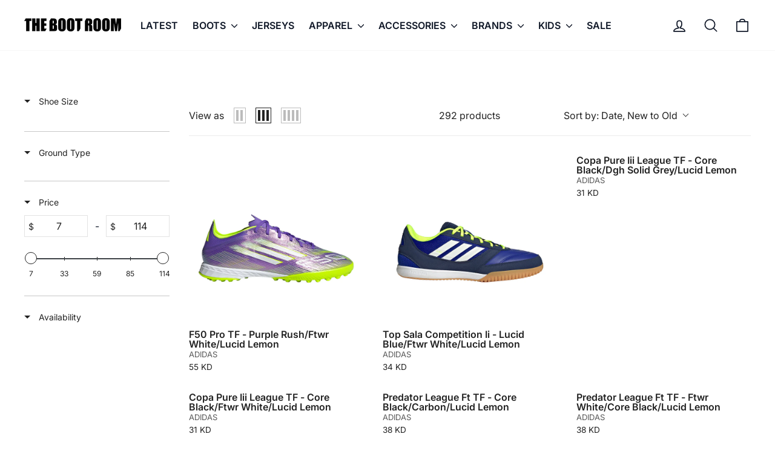

--- FILE ---
content_type: text/html; charset=utf-8
request_url: https://thebr.com/en-om/collections/adidas
body_size: 75946
content:
<!doctype html>
<html class="no-js" lang="en" dir="ltr">
<head>
  <meta charset="utf-8">
  <meta http-equiv="X-UA-Compatible" content="IE=edge,chrome=1">
  <meta name="viewport" content="width=device-width,initial-scale=1">
  <meta name="theme-color" content="#101828">
  <link rel="canonical" href="https://thebr.com/en-om/collections/adidas">
  <link rel="preconnect" href="https://cdn.shopify.com" crossorigin>
  <link rel="preconnect" href="https://fonts.shopifycdn.com" crossorigin>
  <link rel="dns-prefetch" href="https://productreviews.shopifycdn.com">
  <link rel="dns-prefetch" href="https://ajax.googleapis.com">
  <link rel="dns-prefetch" href="https://maps.googleapis.com">
  <link rel="dns-prefetch" href="https://maps.gstatic.com"><link rel="shortcut icon" href="//thebr.com/cdn/shop/files/TBR-Favicon-32x32--01_32x32.png?v=1622315844" type="image/png" /><title>Adidas Boots
&ndash; The Boot Room
</title>
<meta property="og:site_name" content="The Boot Room">
  <meta property="og:url" content="https://thebr.com/en-om/collections/adidas">
  <meta property="og:title" content="Adidas Boots">
  <meta property="og:type" content="website">
  <meta property="og:description" content="The Boot Room KW is your only destination to football passion and needs. Shop from our massive latest collection from Boots, Jerseys, Kits to Football Equipment. TBR®"><meta name="twitter:site" content="@">
  <meta name="twitter:card" content="summary_large_image">
  <meta name="twitter:title" content="Adidas Boots">
  <meta name="twitter:description" content="The Boot Room KW is your only destination to football passion and needs. Shop from our massive latest collection from Boots, Jerseys, Kits to Football Equipment. TBR®">
<script async crossorigin fetchpriority="high" src="/cdn/shopifycloud/importmap-polyfill/es-modules-shim.2.4.0.js"></script>
<script type="importmap">
{
  "imports": {
    "element.base-media": "//thebr.com/cdn/shop/t/70/assets/element.base-media.js?v=61305152781971747521760258833",
    "element.image.parallax": "//thebr.com/cdn/shop/t/70/assets/element.image.parallax.js?v=59188309605188605141760258834",
    "element.model": "//thebr.com/cdn/shop/t/70/assets/element.model.js?v=104979259955732717291760258834",
    "element.quantity-selector": "//thebr.com/cdn/shop/t/70/assets/element.quantity-selector.js?v=68208048201360514121760258834",
    "element.text.rte": "//thebr.com/cdn/shop/t/70/assets/element.text.rte.js?v=28194737298593644281760258835",
    "element.video": "//thebr.com/cdn/shop/t/70/assets/element.video.js?v=110560105447302630031760258835",
    "is-land": "//thebr.com/cdn/shop/t/70/assets/is-land.min.js?v=92343381495565747271760258866",
    "util.misc": "//thebr.com/cdn/shop/t/70/assets/util.misc.js?v=117964846174238173191760258879",
    "util.product-loader": "//thebr.com/cdn/shop/t/70/assets/util.product-loader.js?v=71947287259713254281760258880",
    "util.resource-loader": "//thebr.com/cdn/shop/t/70/assets/util.resource-loader.js?v=81301169148003274841760258880",
    "vendor.in-view": "//thebr.com/cdn/shop/t/70/assets/vendor.in-view.js?v=126891093837844970591760258881"
  }
}
</script><script type="module" src="//thebr.com/cdn/shop/t/70/assets/is-land.min.js?v=92343381495565747271760258866"></script>
<style data-shopify>@font-face {
  font-family: Inter;
  font-weight: 600;
  font-style: normal;
  font-display: swap;
  src: url("//thebr.com/cdn/fonts/inter/inter_n6.771af0474a71b3797eb38f3487d6fb79d43b6877.woff2") format("woff2"),
       url("//thebr.com/cdn/fonts/inter/inter_n6.88c903d8f9e157d48b73b7777d0642925bcecde7.woff") format("woff");
}

  @font-face {
  font-family: Inter;
  font-weight: 400;
  font-style: normal;
  font-display: swap;
  src: url("//thebr.com/cdn/fonts/inter/inter_n4.b2a3f24c19b4de56e8871f609e73ca7f6d2e2bb9.woff2") format("woff2"),
       url("//thebr.com/cdn/fonts/inter/inter_n4.af8052d517e0c9ffac7b814872cecc27ae1fa132.woff") format("woff");
}


  @font-face {
  font-family: Inter;
  font-weight: 600;
  font-style: normal;
  font-display: swap;
  src: url("//thebr.com/cdn/fonts/inter/inter_n6.771af0474a71b3797eb38f3487d6fb79d43b6877.woff2") format("woff2"),
       url("//thebr.com/cdn/fonts/inter/inter_n6.88c903d8f9e157d48b73b7777d0642925bcecde7.woff") format("woff");
}

  @font-face {
  font-family: Inter;
  font-weight: 400;
  font-style: italic;
  font-display: swap;
  src: url("//thebr.com/cdn/fonts/inter/inter_i4.feae1981dda792ab80d117249d9c7e0f1017e5b3.woff2") format("woff2"),
       url("//thebr.com/cdn/fonts/inter/inter_i4.62773b7113d5e5f02c71486623cf828884c85c6e.woff") format("woff");
}

  @font-face {
  font-family: Inter;
  font-weight: 600;
  font-style: italic;
  font-display: swap;
  src: url("//thebr.com/cdn/fonts/inter/inter_i6.3bbe0fe1c7ee4f282f9c2e296f3e4401a48cbe19.woff2") format("woff2"),
       url("//thebr.com/cdn/fonts/inter/inter_i6.8bea21f57a10d5416ddf685e2c91682ec237876d.woff") format("woff");
}

</style><link href="//thebr.com/cdn/shop/t/70/assets/theme.css?v=93626464380700918791760258896" rel="stylesheet" type="text/css" media="all" />
<style data-shopify>:root {
    --typeHeaderPrimary: Inter;
    --typeHeaderFallback: sans-serif;
    --typeHeaderSize: 36px;
    --typeHeaderWeight: 600;
    --typeHeaderLineHeight: 1;
    --typeHeaderSpacing: 0.0em;

    --typeBasePrimary:Inter;
    --typeBaseFallback:sans-serif;
    --typeBaseSize: 16px;
    --typeBaseWeight: 400;
    --typeBaseSpacing: 0.0em;
    --typeBaseLineHeight: 1.4;
    --typeBaselineHeightMinus01: 1.3;

    --typeCollectionTitle: 20px;

    --iconWeight: 4px;
    --iconLinecaps: round;

    
        --buttonRadius: 3px;
    

    --colorGridOverlayOpacity: 0.2;
    --colorAnnouncement: #F04438;
    --colorAnnouncementText: #ffffff;

    --colorBody: #ffffff;
    --colorBodyAlpha05: rgba(255, 255, 255, 0.05);
    --colorBodyDim: #f2f2f2;
    --colorBodyLightDim: #fafafa;
    --colorBodyMediumDim: #f5f5f5;


    --colorBorder: #EAECF0;

    --colorBtnPrimary: #101828;
    --colorBtnPrimaryLight: #1f2e4c;
    --colorBtnPrimaryDim: #090d16;
    --colorBtnPrimaryText: #ffffff;

    --colorCartDot: #F04438;

    --colorDrawers: #ffffff;
    --colorDrawersDim: #f2f2f2;
    --colorDrawerBorder: #EAECF0;
    --colorDrawerText: #101828;
    --colorDrawerTextDark: #000000;
    --colorDrawerButton: #101828;
    --colorDrawerButtonText: #ffffff;

    --colorFooter: #ffffff;
    --colorFooterText: #101828;
    --colorFooterTextAlpha01: #101828;

    --colorGridOverlay: #101828;
    --colorGridOverlayOpacity: 0.1;

    --colorHeaderTextAlpha01: rgba(16, 24, 40, 0.1);

    --colorHeroText: #ffffff;

    --colorSmallImageBg: #ffffff;
    --colorLargeImageBg: #101828;

    --colorImageOverlay: #101828;
    --colorImageOverlayOpacity: 0.15;
    --colorImageOverlayTextShadow: 0.2;

    --colorLink: #101828;

    --colorModalBg: rgba(208, 213, 221, 0.6);

    --colorNav: #ffffff;
    --colorNavText: #101828;

    --colorPrice: #101828;

    --colorSaleTag: #F04438;
    --colorSaleTagText: #ffffff;

    --colorTextBody: #101828;
    --colorTextBodyAlpha015: rgba(16, 24, 40, 0.15);
    --colorTextBodyAlpha005: rgba(16, 24, 40, 0.05);
    --colorTextBodyAlpha008: rgba(16, 24, 40, 0.08);
    --colorTextSavings: #F04438;

    --urlIcoSelect: url(//thebr.com/cdn/shop/t/70/assets/ico-select.svg);
    --urlIcoSelectFooter: url(//thebr.com/cdn/shop/t/70/assets/ico-select-footer.svg);
    --urlIcoSelectWhite: url(//thebr.com/cdn/shop/t/70/assets/ico-select-white.svg);

    --grid-gutter: 17px;
    --drawer-gutter: 20px;

    --sizeChartMargin: 25px 0;
    --sizeChartIconMargin: 5px;

    --newsletterReminderPadding: 40px;

    /*Shop Pay Installments*/
    --color-body-text: #101828;
    --color-body: #ffffff;
    --color-bg: #ffffff;
    }

    .placeholder-content {
    background-image: linear-gradient(100deg, #ffffff 40%, #f7f7f7 63%, #ffffff 79%);
    }</style><script>
    document.documentElement.className = document.documentElement.className.replace('no-js', 'js');

    window.theme = window.theme || {};
    theme.routes = {
      home: "/en-om",
      cart: "/en-om/cart.js",
      cartPage: "/en-om/cart",
      cartAdd: "/en-om/cart/add.js",
      cartChange: "/en-om/cart/change.js",
      search: "/en-om/search",
      predictiveSearch: "/en-om/search/suggest"
    };
    theme.strings = {
      soldOut: "Sold Out",
      unavailable: "Unavailable",
      inStockLabel: "In stock, ready to ship",
      oneStockLabel: "Low stock - [count] item left",
      otherStockLabel: "Low stock - [count] items left",
      willNotShipUntil: "Ready to ship [date]",
      willBeInStockAfter: "Back in stock [date]",
      waitingForStock: "Backordered, shipping soon",
      savePrice: "Save [saved_amount]",
      cartEmpty: "Your cart is currently empty.",
      cartTermsConfirmation: "You must agree with the terms and conditions of sales to check out",
      searchCollections: "Collections",
      searchPages: "Pages",
      searchArticles: "Articles",
      productFrom: "from ",
      maxQuantity: "You can only have [quantity] of [title] in your cart."
    };
    theme.settings = {
      cartType: "drawer",
      isCustomerTemplate: false,
      moneyFormat: "\u003cspan class=\"money\"\u003e{{amount}} KD\u003c\/span\u003e",
      saveType: "percent",
      productImageSize: "natural",
      productImageCover: false,
      predictiveSearch: true,
      predictiveSearchType: null,
      predictiveSearchVendor: true,
      predictiveSearchPrice: false,
      quickView: false,
      themeName: 'Impulse',
      themeVersion: "8.1.0"
    };
  </script>

  <script>window.performance && window.performance.mark && window.performance.mark('shopify.content_for_header.start');</script><meta id="shopify-digital-wallet" name="shopify-digital-wallet" content="/13476433/digital_wallets/dialog">
<link rel="alternate" type="application/atom+xml" title="Feed" href="/en-om/collections/adidas.atom" />
<link rel="next" href="/en-om/collections/adidas?page=2">
<link rel="alternate" hreflang="x-default" href="https://thebr.com/collections/adidas">
<link rel="alternate" hreflang="en" href="https://thebr.com/collections/adidas">
<link rel="alternate" hreflang="ar" href="https://thebr.com/ar/collections/adidas">
<link rel="alternate" hreflang="en-SA" href="https://thebr.com/en-sa/collections/adidas">
<link rel="alternate" hreflang="ar-SA" href="https://thebr.com/ar-sa/collections/adidas">
<link rel="alternate" hreflang="en-QA" href="https://thebr.com/en-qa/collections/adidas">
<link rel="alternate" hreflang="ar-QA" href="https://thebr.com/ar-qa/collections/adidas">
<link rel="alternate" hreflang="en-BH" href="https://thebr.com/en-bh/collections/adidas">
<link rel="alternate" hreflang="ar-BH" href="https://thebr.com/ar-bh/collections/adidas">
<link rel="alternate" hreflang="en-AE" href="https://thebr.com/en-ae/collections/adidas">
<link rel="alternate" hreflang="ar-AE" href="https://thebr.com/ar-ae/collections/adidas">
<link rel="alternate" hreflang="en-OM" href="https://thebr.com/en-om/collections/adidas">
<link rel="alternate" hreflang="ar-OM" href="https://thebr.com/ar-om/collections/adidas">
<link rel="alternate" type="application/json+oembed" href="https://thebr.com/en-om/collections/adidas.oembed">
<script async="async" src="/checkouts/internal/preloads.js?locale=en-OM"></script>
<script id="shopify-features" type="application/json">{"accessToken":"624e79d60777e5cbe15ebe41a0c8017f","betas":["rich-media-storefront-analytics"],"domain":"thebr.com","predictiveSearch":true,"shopId":13476433,"locale":"en"}</script>
<script>var Shopify = Shopify || {};
Shopify.shop = "thebootroom.myshopify.com";
Shopify.locale = "en";
Shopify.currency = {"active":"KWD","rate":"1.0"};
Shopify.country = "OM";
Shopify.theme = {"name":"Impulse 8.1.0","id":132702699575,"schema_name":"Impulse","schema_version":"8.1.0","theme_store_id":857,"role":"main"};
Shopify.theme.handle = "null";
Shopify.theme.style = {"id":null,"handle":null};
Shopify.cdnHost = "thebr.com/cdn";
Shopify.routes = Shopify.routes || {};
Shopify.routes.root = "/en-om/";</script>
<script type="module">!function(o){(o.Shopify=o.Shopify||{}).modules=!0}(window);</script>
<script>!function(o){function n(){var o=[];function n(){o.push(Array.prototype.slice.apply(arguments))}return n.q=o,n}var t=o.Shopify=o.Shopify||{};t.loadFeatures=n(),t.autoloadFeatures=n()}(window);</script>
<script id="shop-js-analytics" type="application/json">{"pageType":"collection"}</script>
<script defer="defer" async type="module" src="//thebr.com/cdn/shopifycloud/shop-js/modules/v2/client.init-shop-cart-sync_BT-GjEfc.en.esm.js"></script>
<script defer="defer" async type="module" src="//thebr.com/cdn/shopifycloud/shop-js/modules/v2/chunk.common_D58fp_Oc.esm.js"></script>
<script defer="defer" async type="module" src="//thebr.com/cdn/shopifycloud/shop-js/modules/v2/chunk.modal_xMitdFEc.esm.js"></script>
<script type="module">
  await import("//thebr.com/cdn/shopifycloud/shop-js/modules/v2/client.init-shop-cart-sync_BT-GjEfc.en.esm.js");
await import("//thebr.com/cdn/shopifycloud/shop-js/modules/v2/chunk.common_D58fp_Oc.esm.js");
await import("//thebr.com/cdn/shopifycloud/shop-js/modules/v2/chunk.modal_xMitdFEc.esm.js");

  window.Shopify.SignInWithShop?.initShopCartSync?.({"fedCMEnabled":true,"windoidEnabled":true});

</script>
<script id="__st">var __st={"a":13476433,"offset":10800,"reqid":"c031f389-b7ff-4783-95bd-2fcc37ab24cc-1769345026","pageurl":"thebr.com\/en-om\/collections\/adidas","u":"9bef1b5f5015","p":"collection","rtyp":"collection","rid":249040321};</script>
<script>window.ShopifyPaypalV4VisibilityTracking = true;</script>
<script id="captcha-bootstrap">!function(){'use strict';const t='contact',e='account',n='new_comment',o=[[t,t],['blogs',n],['comments',n],[t,'customer']],c=[[e,'customer_login'],[e,'guest_login'],[e,'recover_customer_password'],[e,'create_customer']],r=t=>t.map((([t,e])=>`form[action*='/${t}']:not([data-nocaptcha='true']) input[name='form_type'][value='${e}']`)).join(','),a=t=>()=>t?[...document.querySelectorAll(t)].map((t=>t.form)):[];function s(){const t=[...o],e=r(t);return a(e)}const i='password',u='form_key',d=['recaptcha-v3-token','g-recaptcha-response','h-captcha-response',i],f=()=>{try{return window.sessionStorage}catch{return}},m='__shopify_v',_=t=>t.elements[u];function p(t,e,n=!1){try{const o=window.sessionStorage,c=JSON.parse(o.getItem(e)),{data:r}=function(t){const{data:e,action:n}=t;return t[m]||n?{data:e,action:n}:{data:t,action:n}}(c);for(const[e,n]of Object.entries(r))t.elements[e]&&(t.elements[e].value=n);n&&o.removeItem(e)}catch(o){console.error('form repopulation failed',{error:o})}}const l='form_type',E='cptcha';function T(t){t.dataset[E]=!0}const w=window,h=w.document,L='Shopify',v='ce_forms',y='captcha';let A=!1;((t,e)=>{const n=(g='f06e6c50-85a8-45c8-87d0-21a2b65856fe',I='https://cdn.shopify.com/shopifycloud/storefront-forms-hcaptcha/ce_storefront_forms_captcha_hcaptcha.v1.5.2.iife.js',D={infoText:'Protected by hCaptcha',privacyText:'Privacy',termsText:'Terms'},(t,e,n)=>{const o=w[L][v],c=o.bindForm;if(c)return c(t,g,e,D).then(n);var r;o.q.push([[t,g,e,D],n]),r=I,A||(h.body.append(Object.assign(h.createElement('script'),{id:'captcha-provider',async:!0,src:r})),A=!0)});var g,I,D;w[L]=w[L]||{},w[L][v]=w[L][v]||{},w[L][v].q=[],w[L][y]=w[L][y]||{},w[L][y].protect=function(t,e){n(t,void 0,e),T(t)},Object.freeze(w[L][y]),function(t,e,n,w,h,L){const[v,y,A,g]=function(t,e,n){const i=e?o:[],u=t?c:[],d=[...i,...u],f=r(d),m=r(i),_=r(d.filter((([t,e])=>n.includes(e))));return[a(f),a(m),a(_),s()]}(w,h,L),I=t=>{const e=t.target;return e instanceof HTMLFormElement?e:e&&e.form},D=t=>v().includes(t);t.addEventListener('submit',(t=>{const e=I(t);if(!e)return;const n=D(e)&&!e.dataset.hcaptchaBound&&!e.dataset.recaptchaBound,o=_(e),c=g().includes(e)&&(!o||!o.value);(n||c)&&t.preventDefault(),c&&!n&&(function(t){try{if(!f())return;!function(t){const e=f();if(!e)return;const n=_(t);if(!n)return;const o=n.value;o&&e.removeItem(o)}(t);const e=Array.from(Array(32),(()=>Math.random().toString(36)[2])).join('');!function(t,e){_(t)||t.append(Object.assign(document.createElement('input'),{type:'hidden',name:u})),t.elements[u].value=e}(t,e),function(t,e){const n=f();if(!n)return;const o=[...t.querySelectorAll(`input[type='${i}']`)].map((({name:t})=>t)),c=[...d,...o],r={};for(const[a,s]of new FormData(t).entries())c.includes(a)||(r[a]=s);n.setItem(e,JSON.stringify({[m]:1,action:t.action,data:r}))}(t,e)}catch(e){console.error('failed to persist form',e)}}(e),e.submit())}));const S=(t,e)=>{t&&!t.dataset[E]&&(n(t,e.some((e=>e===t))),T(t))};for(const o of['focusin','change'])t.addEventListener(o,(t=>{const e=I(t);D(e)&&S(e,y())}));const B=e.get('form_key'),M=e.get(l),P=B&&M;t.addEventListener('DOMContentLoaded',(()=>{const t=y();if(P)for(const e of t)e.elements[l].value===M&&p(e,B);[...new Set([...A(),...v().filter((t=>'true'===t.dataset.shopifyCaptcha))])].forEach((e=>S(e,t)))}))}(h,new URLSearchParams(w.location.search),n,t,e,['guest_login'])})(!0,!0)}();</script>
<script integrity="sha256-4kQ18oKyAcykRKYeNunJcIwy7WH5gtpwJnB7kiuLZ1E=" data-source-attribution="shopify.loadfeatures" defer="defer" src="//thebr.com/cdn/shopifycloud/storefront/assets/storefront/load_feature-a0a9edcb.js" crossorigin="anonymous"></script>
<script data-source-attribution="shopify.dynamic_checkout.dynamic.init">var Shopify=Shopify||{};Shopify.PaymentButton=Shopify.PaymentButton||{isStorefrontPortableWallets:!0,init:function(){window.Shopify.PaymentButton.init=function(){};var t=document.createElement("script");t.src="https://thebr.com/cdn/shopifycloud/portable-wallets/latest/portable-wallets.en.js",t.type="module",document.head.appendChild(t)}};
</script>
<script data-source-attribution="shopify.dynamic_checkout.buyer_consent">
  function portableWalletsHideBuyerConsent(e){var t=document.getElementById("shopify-buyer-consent"),n=document.getElementById("shopify-subscription-policy-button");t&&n&&(t.classList.add("hidden"),t.setAttribute("aria-hidden","true"),n.removeEventListener("click",e))}function portableWalletsShowBuyerConsent(e){var t=document.getElementById("shopify-buyer-consent"),n=document.getElementById("shopify-subscription-policy-button");t&&n&&(t.classList.remove("hidden"),t.removeAttribute("aria-hidden"),n.addEventListener("click",e))}window.Shopify?.PaymentButton&&(window.Shopify.PaymentButton.hideBuyerConsent=portableWalletsHideBuyerConsent,window.Shopify.PaymentButton.showBuyerConsent=portableWalletsShowBuyerConsent);
</script>
<script data-source-attribution="shopify.dynamic_checkout.cart.bootstrap">document.addEventListener("DOMContentLoaded",(function(){function t(){return document.querySelector("shopify-accelerated-checkout-cart, shopify-accelerated-checkout")}if(t())Shopify.PaymentButton.init();else{new MutationObserver((function(e,n){t()&&(Shopify.PaymentButton.init(),n.disconnect())})).observe(document.body,{childList:!0,subtree:!0})}}));
</script>

<script>window.performance && window.performance.mark && window.performance.mark('shopify.content_for_header.end');</script>

  <style data-shopify>
    :root {
      /* Root Variables */
      /* ========================= */
      --root-color-primary: #101828;
      --color-primary: #101828;
      --root-color-secondary: #ffffff;
      --color-secondary: #ffffff;
      --color-sale-tag: #F04438;
      --color-sale-tag-text: #ffffff;
      --layout-section-padding-block: 3rem;
      --layout-section-padding-inline--md: 40px;
      --layout-section-max-inline-size: 1420px; 


      /* Text */
      /* ========================= */
      
      /* Body Font Styles */
      --element-text-font-family--body: Inter;
      --element-text-font-family-fallback--body: sans-serif;
      --element-text-font-weight--body: 400;
      --element-text-letter-spacing--body: 0.0em;
      --element-text-text-transform--body: none;

      /* Body Font Sizes */
      --element-text-font-size--body: initial;
      --element-text-font-size--body-xs: 12px;
      --element-text-font-size--body-sm: 14px;
      --element-text-font-size--body-md: 16px;
      --element-text-font-size--body-lg: 18px;
      
      /* Body Line Heights */
      --element-text-line-height--body: 1.4;

      /* Heading Font Styles */
      --element-text-font-family--heading: Inter;
      --element-text-font-family-fallback--heading: sans-serif;
      --element-text-font-weight--heading: 600;
      --element-text-letter-spacing--heading: 0.0em;
      
       
      
      
      /* Heading Font Sizes */
      --element-text-font-size--heading-2xl: 52px;
      --element-text-font-size--heading-xl: 36px;
      --element-text-font-size--heading-lg: 30px;
      --element-text-font-size--heading-md: 28px;
      --element-text-font-size--heading-sm: 22px;
      --element-text-font-size--heading-xs: 20px;
      
      /* Heading Line Heights */
      --element-text-line-height--heading: 1;

      /* Buttons */
      /* ========================= */
      
          --element-button-radius: 3px;
      

      --element-button-padding-block: 12px;
      --element-button-text-transform: uppercase;
      --element-button-font-weight: 800;
      --element-button-font-size: max(calc(var(--typeBaseSize) - 4px), 13px);
      --element-button-letter-spacing: .3em;

      /* Base Color Variables */
      --element-button-color-primary: #101828;
      --element-button-color-secondary: #ffffff;
      --element-button-shade-border: 100%;

      /* Hover State Variables */
      --element-button-shade-background--hover: 0%;
      --element-button-shade-border--hover: 100%;

      /* Focus State Variables */
      --element-button-color-focus: var(--color-focus);

      /* Inputs */
      /* ========================= */
      
          --element-icon-radius: 3px;
      

      --element-input-font-size: var(--element-text-font-size--body-sm);
      --element-input-box-shadow-shade: 100%;

      /* Hover State Variables */
      --element-input-background-shade--hover: 0%;
      --element-input-box-shadow-spread-radius--hover: 1px;
    }

    @media only screen and (max-width: 768px) {
      :root {
        --element-button-font-size: max(calc(var(--typeBaseSize) - 5px), 11px);
      }
    }

    .element-radio {
        &:has(input[type='radio']:checked) {
          --element-button-color: var(--element-button-color-secondary);
        }
    }

    /* ATC Button Overrides */
    /* ========================= */

    .element-button[type="submit"],
    .element-button[type="submit"] .element-text,
    .element-button--shopify-payment-wrapper button {
      --element-button-padding-block: 13px;
      --element-button-padding-inline: 20px;
      --element-button-line-height: 1.42;
      --_font-size--body-md: var(--element-button-font-size);

      line-height: 1.42 !important;
    }

    /* When dynamic checkout is enabled */
    product-form:has(.element-button--shopify-payment-wrapper) {
      --element-button-color: #101828;

      .element-button[type="submit"],
      .element-button--shopify-payment-wrapper button {
        min-height: 50px !important;
      }

      .shopify-payment-button {
        margin: 0;
      }
    }

    /* Hover animation for non-angled buttons */
    body:not([data-button_style='angled']) .element-button[type="submit"] {
      position: relative;
      overflow: hidden;

      &:after {
        content: '';
        position: absolute;
        top: 0;
        left: 150%;
        width: 200%;
        height: 100%;
        transform: skewX(-20deg);
        background-image: linear-gradient(to right,transparent, rgba(255,255,255,.25),transparent);
      }

      &:hover:after {
        animation: shine 0.75s cubic-bezier(0.01, 0.56, 1, 1);
      }
    }

    /* ANGLED STYLE - ATC Button Overrides */
    /* ========================= */
    
    [data-button_style='angled'] {
      --element-button-shade-background--active: var(--element-button-shade-background);
      --element-button-shade-border--active: var(--element-button-shade-border);

      .element-button[type="submit"] {
        --_box-shadow: none;

        position: relative;
        max-width: 94%;
        border-top: 1px solid #101828;
        border-bottom: 1px solid #101828;
        
        &:before,
        &:after {
          content: '';
          position: absolute;
          display: block;
          top: -1px;
          bottom: -1px;
          width: 20px;
          transform: skewX(-12deg);
          background-color: #101828;
        }
        
        &:before {
          left: -6px;
        }
        
        &:after {
          right: -6px;
        }
      }

      /* When dynamic checkout is enabled */
      product-form:has(.element-button--shopify-payment-wrapper) {
        .element-button[type="submit"]:before,
        .element-button[type="submit"]:after {
          background-color: color-mix(in srgb,var(--_color-text) var(--_shade-background),var(--_color-background));
          border-top: 1px solid #101828;
          border-bottom: 1px solid #101828;
        }

        .element-button[type="submit"]:before {
          border-left: 1px solid #101828;
        }
        
        .element-button[type="submit"]:after {
          border-right: 1px solid #101828;
        }
      }

      .element-button--shopify-payment-wrapper {
        --_color-background: #101828;

        button:hover,
        button:before,
        button:after {
          background-color: color-mix(in srgb,var(--_color-text) var(--_shade-background),var(--_color-background)) !important;
        }

        button:not(button:focus-visible) {
          box-shadow: none !important;
        }
      }
    }
  </style>

  <script src="//thebr.com/cdn/shop/t/70/assets/vendor-scripts-v11.js" defer="defer"></script><script src="//thebr.com/cdn/shop/t/70/assets/theme.js?v=22325264162658116151760258879" defer="defer"></script>

    <link rel="preconnect" href="https://cdn.shopify.com">
  <link rel="stylesheet" href="https://cdn.shopify.com/s/files/1/1347/6433/files/inter.css?v=1691405984">
  
  
  
  <link href="//thebr.com/cdn/shop/t/70/assets/theme-custom-styles.css?v=134487970308036321101762780550" rel="stylesheet" type="text/css" media="all" />
  

<!-- BEGIN app block: shopify://apps/langify/blocks/langify/b50c2edb-8c63-4e36-9e7c-a7fdd62ddb8f --><!-- BEGIN app snippet: ly-switcher-factory -->




<style>
  .ly-switcher-wrapper.ly-hide, .ly-recommendation.ly-hide, .ly-recommendation .ly-submit-btn {
    display: none !important;
  }

  #ly-switcher-factory-template {
    display: none;
  }.ly-languages-switcher ul > li[key="ar"] {
        order: 1 !important;
      }
      .ly-popup-modal .ly-popup-modal-content ul > li[key="ar"],
      .ly-languages-switcher.ly-links a[data-language-code="ar"] {
        order: 1 !important;
      }.ly-languages-switcher ul > li[key="en"] {
        order: 2 !important;
      }
      .ly-popup-modal .ly-popup-modal-content ul > li[key="en"],
      .ly-languages-switcher.ly-links a[data-language-code="en"] {
        order: 2 !important;
      }
      .ly-breakpoint-1 { display: none; }
      @media (min-width:0px) and (max-width: 999px ) {
        .ly-breakpoint-1 { display: flex; }

        .ly-recommendation .ly-banner-content, 
        .ly-recommendation .ly-popup-modal-content {
          font-size: 14px !important;
          color: #000 !important;
          background: #fff !important;
          border-radius: 0px !important;
          border-width: 0px !important;
          border-color: #000 !important;
        }
        .ly-recommendation-form button[type="submit"] {
          font-size: 14px !important;
          color: #fff !important;
          background: #999 !important;
        }
      }
      .ly-breakpoint-2 { display: none; }
      @media (min-width:1000px)  {
        .ly-breakpoint-2 { display: flex; }

        .ly-recommendation .ly-banner-content, 
        .ly-recommendation .ly-popup-modal-content {
          font-size: 14px !important;
          color: #000 !important;
          background: #fff !important;
          border-radius: 0px !important;
          border-width: 0px !important;
          border-color: #000 !important;
        }
        .ly-recommendation-form button[type="submit"] {
          font-size: 14px !important;
          color: #fff !important;
          background: #999 !important;
        }
      }


  
</style>


<template id="ly-switcher-factory-template">
<div data-breakpoint="0" class="ly-switcher-wrapper ly-breakpoint-1 fixed bottom_right ly-hide" style="font-size: 14px; margin: 0px 0px; "><div data-dropup="false" onclick="langify.switcher.toggleSwitcherOpen(this)" class="ly-languages-switcher ly-custom-dropdown-switcher ly-bright-theme" style=" margin: 0px 0px;">
          <span role="button" tabindex="0" aria-label="Selected language: English" aria-expanded="false" aria-controls="languagesSwitcherList-1" class="ly-custom-dropdown-current" style="background: #fff; color: #000;  border-style: solid; border-width: 0px; border-radius: 0px; border-color: #000;  padding: 0px 0px;"><i class="ly-icon ly-flag-icon ly-flag-icon-en en "></i><span class="ly-custom-dropdown-current-inner ly-custom-dropdown-current-inner-text">English
</span>
<div aria-hidden="true" class="ly-arrow ly-arrow-black stroke" style="vertical-align: middle; width: 14.0px; height: 14.0px;">
        <svg xmlns="http://www.w3.org/2000/svg" viewBox="0 0 14.0 14.0" height="14.0px" width="14.0px" style="position: absolute;">
          <path d="M1 4.5 L7.0 10.5 L13.0 4.5" fill="transparent" stroke="#000" stroke-width="1px"/>
        </svg>
      </div>
          </span>
          <ul id="languagesSwitcherList-1" role="list" class="ly-custom-dropdown-list ly-is-open ly-bright-theme" style="background: #fff; color: #000;  border-style: solid; border-width: 0px; border-radius: 0px; border-color: #000;"><li key="en" style="color: #000;  margin: 0px 0px; padding: 0px 0px;" tabindex="-1">
                  <a class="ly-custom-dropdown-list-element ly-languages-switcher-link ly-bright-theme"
                    href="#"
                      data-language-code="en" 
                    
                    data-ly-locked="true" rel="nofollow"><i class="ly-icon ly-flag-icon ly-flag-icon-en"></i><span class="ly-custom-dropdown-list-element-right">English</span></a>
                </li><li key="ar" style="color: #000;  margin: 0px 0px; padding: 0px 0px;" tabindex="-1">
                  <a class="ly-custom-dropdown-list-element ly-languages-switcher-link ly-bright-theme"
                    href="#"
                      data-language-code="ar" 
                    
                    data-ly-locked="true" rel="nofollow"><i class="ly-icon ly-flag-icon ly-flag-icon-ar"></i><span class="ly-custom-dropdown-list-element-right">Arabic</span></a>
                </li></ul>
        </div></div>

<div data-breakpoint="1000" class="ly-switcher-wrapper ly-breakpoint-2 custom ly-custom ly-hide" style="font-size: 14px; "><div data-dropup="false" onclick="langify.switcher.toggleSwitcherOpen(this)" class="ly-languages-switcher ly-custom-dropdown-switcher ly-bright-theme" style=" margin: 0px 0px;">
          <span role="button" tabindex="0" aria-label="Selected language: English" aria-expanded="false" aria-controls="languagesSwitcherList-2" class="ly-custom-dropdown-current" style="background: #fff; color: #000;  border-style: solid; border-width: 1px; border-radius: 8px; border-color: #000;  padding: 8px 8px;"><i class="ly-icon ly-flag-icon ly-flag-icon-en en "></i><span class="ly-custom-dropdown-current-inner ly-custom-dropdown-current-inner-text">English
</span>
<div aria-hidden="true" class="ly-arrow ly-arrow-black stroke" style="vertical-align: middle; width: 14.0px; height: 14.0px;">
        <svg xmlns="http://www.w3.org/2000/svg" viewBox="0 0 14.0 14.0" height="14.0px" width="14.0px" style="position: absolute;">
          <path d="M2 5.5 L7.0 10.5 L12.0 5.5" fill="transparent" stroke="#000" stroke-width="2px"/>
        </svg>
      </div>
          </span>
          <ul id="languagesSwitcherList-2" role="list" class="ly-custom-dropdown-list ly-is-open ly-bright-theme" style="background: #fff; color: #000;  border-style: solid; border-width: 1px; border-radius: 8px; border-color: #000;"><li key="en" style="color: #000;  margin: 0px 0px; padding: 8px 8px;" tabindex="-1">
                  <a class="ly-custom-dropdown-list-element ly-languages-switcher-link ly-bright-theme"
                    href="#"
                      data-language-code="en" 
                    
                    data-ly-locked="true" rel="nofollow"><i class="ly-icon ly-flag-icon ly-flag-icon-en"></i><span class="ly-custom-dropdown-list-element-right">English</span></a>
                </li><li key="ar" style="color: #000;  margin: 0px 0px; padding: 8px 8px;" tabindex="-1">
                  <a class="ly-custom-dropdown-list-element ly-languages-switcher-link ly-bright-theme"
                    href="#"
                      data-language-code="ar" 
                    
                    data-ly-locked="true" rel="nofollow"><i class="ly-icon ly-flag-icon ly-flag-icon-ar"></i><span class="ly-custom-dropdown-list-element-right">Arabic</span></a>
                </li></ul>
        </div></div>
</template><link rel="preload stylesheet" href="https://cdn.shopify.com/extensions/019a5e5e-a484-720d-b1ab-d37a963e7bba/extension-langify-79/assets/langify-flags.css" as="style" media="print" onload="this.media='all'; this.onload=null;"><!-- END app snippet -->

<script>
  var langify = window.langify || {};
  var customContents = {};
  var customContents_image = {};
  var langifySettingsOverwrites = {};
  var defaultSettings = {
    debug: false,               // BOOL : Enable/disable console logs
    observe: true,              // BOOL : Enable/disable the entire mutation observer (off switch)
    observeLinks: false,
    observeImages: true,
    observeCustomContents: true,
    maxMutations: 5,
    timeout: 100,               // INT : Milliseconds to wait after a mutation, before the next mutation event will be allowed for the element
    linksBlacklist: [],
    usePlaceholderMatching: false
  };

  if(langify.settings) { 
    langifySettingsOverwrites = Object.assign({}, langify.settings);
    langify.settings = Object.assign(defaultSettings, langify.settings); 
  } else { 
    langify.settings = defaultSettings; 
  }langify.settings = Object.assign(langify.settings, {"debug":false,"lazyload":false,"observe":true,"observeLinks":false,"observeImages":false,"observeCustomContents":true,"linksBlacklist":[],"loadJquery":false,"nonStrict":true,"languageInCartAttribute":true,"usePlaceholderMatching":false}, langifySettingsOverwrites);
  

  langify.settings.theme = {"debug":false,"lazyload":false,"observe":true,"observeLinks":false,"observeImages":false,"observeCustomContents":true,"linksBlacklist":[],"loadJquery":false,"nonStrict":true,"languageInCartAttribute":true,"usePlaceholderMatching":false};
  langify.settings.switcher = {"customCSS":"","languageDetection":false,"languageDetectionDefault":"en","enableDefaultLanguage":false,"breakpoints":[{"key":0,"label":"0px","config":{"type":"custom","corner":"bottom_right","position":"fixed","show_flags":true,"rectangle_icons":true,"square_icons":false,"round_icons":false,"show_label":true,"show_custom_name":true,"show_name":false,"show_iso_code":false,"is_dark":false,"is_transparent":false,"is_dropup":false,"arrow_size":100,"arrow_width":1,"arrow_filled":false,"h_space":0,"v_space":0,"h_item_space":0,"v_item_space":0,"h_item_padding":0,"v_item_padding":0,"text_color":"#000","link_color":"#000","arrow_color":"#000","bg_color":"#fff","border_color":"#000","border_width":0,"border_radius":0,"fontsize":14,"button_bg_color":"#999","button_text_color":"#fff","recommendation_fontsize":14,"recommendation_border_width":0,"recommendation_border_radius":0,"recommendation_text_color":"#000","recommendation_link_color":"#000","recommendation_button_bg_color":"#999","recommendation_button_text_color":"#fff","recommendation_bg_color":"#fff","recommendation_border_color":"#000","currency_switcher_enabled":false,"show_currency_selector":false,"show_country_selector_inside_popup":false,"show_currency_selector_inside_popup":false,"country_switcher_enabled":false,"country_switcher_format":"[[country_name]] ([[country_currency_code]] [[country_currency_symbol]])","popup_switcher_type":"links_list","popup_show_world_icon":false,"use_submit_button":false,"switcherLabel":"show_custom_name","switcherIcons":"rectangle_icons"}},{"key":1000,"label":"1000px","config":{"type":"custom","corner":"bottom_left","position":"custom","show_flags":true,"rectangle_icons":true,"square_icons":false,"round_icons":false,"show_label":true,"show_custom_name":true,"show_name":false,"show_iso_code":false,"is_dark":false,"is_transparent":false,"is_dropup":false,"arrow_size":100,"arrow_width":2,"arrow_filled":false,"h_space":0,"v_space":0,"h_item_space":0,"v_item_space":0,"h_item_padding":8,"v_item_padding":8,"text_color":"#000","link_color":"#000","arrow_color":"#000","bg_color":"#fff","border_color":"#000","border_width":1,"border_radius":8,"fontsize":14,"button_bg_color":"#999","button_text_color":"#fff","recommendation_fontsize":14,"recommendation_border_width":0,"recommendation_border_radius":0,"recommendation_text_color":"#000","recommendation_link_color":"#000","recommendation_button_bg_color":"#999","recommendation_button_text_color":"#fff","recommendation_bg_color":"#fff","recommendation_border_color":"#000","currency_switcher_enabled":false,"show_currency_selector":false,"show_country_selector_inside_popup":false,"show_currency_selector_inside_popup":false,"country_switcher_enabled":false,"country_switcher_format":"[[country_name]] ([[country_currency_code]] [[country_currency_symbol]])","popup_switcher_type":"links_list","popup_show_world_icon":false,"use_submit_button":false,"switcherLabel":"show_custom_name","switcherIcons":"rectangle_icons","no_icons":true}}],"languages":[{"iso_code":"ar","country_code":null,"currency_code":null,"root_url":"\/ar","name":"Arabic","primary":false,"domain":false,"published":true,"custom_name":"Arabic"},{"iso_code":"en","country_code":null,"currency_code":null,"root_url":"\/","name":"English","primary":true,"domain":"thebr.com","published":true,"custom_name":false}],"marketLanguages":[],"recommendation_enabled":false,"recommendation_type":"popup","recommendation_switcher_key":-1,"recommendation_strings":{},"switcher_strings":{},"recommendation":{"recommendation_backdrop_show":true,"recommendation_corner":"center_center","recommendation_banner_corner":"top","recommendation_fontsize":14,"recommendation_border_width":0,"recommendation_border_radius":0,"recommendation_text_color":"#000","recommendation_link_color":"#000","recommendation_button_bg_color":"#999","recommendation_button_text_color":"#fff","recommendation_bg_color":"#fff","recommendation_border_color":"#000"}};
  if(langify.settings.switcher === null) {
    langify.settings.switcher = {};
  }
  langify.settings.switcher.customIcons = null;

  langify.locale = langify.locale || {
    country_code: "OM",
    language_code: "en",
    currency_code: null,
    primary: true,
    iso_code: "en",
    root_url: "\/en-om",
    language_id: "ly259532",
    shop_url: "https:\/\/thebr.com",
    domain_feature_enabled: null,
    languages: [{
        iso_code: "en",
        root_url: "\/en-om",
        domain: null,
      },{
        iso_code: "ar",
        root_url: "\/ar-om",
        domain: null,
      },]
  };

  langify.localization = {
    available_countries: ["Afghanistan","Albania","Algeria","Andorra","Angola","Anguilla","Argentina","Armenia","Aruba","Australia","Austria","Azerbaijan","Bahamas","Bahrain","Bangladesh","Barbados","Belarus","Belgium","Belize","Benin","Bermuda","Bhutan","Bolivia","Bosnia \u0026amp; Herzegovina","Botswana","Brazil","British Virgin Islands","Brunei","Bulgaria","Burkina Faso","Burundi","Cambodia","Cameroon","Canada","Cape Verde","Cayman Islands","Central African Republic","Chad","Chile","China","Colombia","Comoros","Cook Islands","Costa Rica","Croatia","Cyprus","Czechia","Denmark","Djibouti","Dominica","Dominican Republic","Ecuador","Egypt","El Salvador","Equatorial Guinea","Eritrea","Estonia","Eswatini","Ethiopia","Falkland Islands","Faroe Islands","Fiji","Finland","France","Gabon","Gambia","Georgia","Germany","Ghana","Gibraltar","Greece","Greenland","Grenada","Guadeloupe","Guatemala","Guernsey","Guinea","Guinea-Bissau","Guyana","Haiti","Honduras","Hong Kong SAR","Hungary","Iceland","India","Indonesia","Iraq","Ireland","Italy","Jamaica","Japan","Jersey","Jordan","Kazakhstan","Kenya","Kiribati","Kosovo","Kuwait","Kyrgyzstan","Laos","Latvia","Lebanon","Lesotho","Liberia","Libya","Liechtenstein","Lithuania","Luxembourg","Macao SAR","Madagascar","Malawi","Malaysia","Maldives","Mali","Malta","Martinique","Mauritania","Mauritius","Mayotte","Mexico","Moldova","Monaco","Mongolia","Montenegro","Montserrat","Morocco","Mozambique","Myanmar (Burma)","Namibia","Nauru","Nepal","Netherlands","New Caledonia","New Zealand","Nicaragua","Niger","Nigeria","Niue","Norway","Oman","Pakistan","Panama","Papua New Guinea","Paraguay","Peru","Philippines","Poland","Portugal","Qatar","Romania","Rwanda","Samoa","San Marino","Saudi Arabia","Senegal","Serbia","Seychelles","Sierra Leone","Singapore","Sint Maarten","Slovakia","Slovenia","Solomon Islands","Somalia","South Africa","South Korea","South Sudan","Spain","Sri Lanka","St. Lucia","Sudan","Suriname","Sweden","Switzerland","Taiwan","Tajikistan","Tanzania","Thailand","Timor-Leste","Togo","Tonga","Trinidad \u0026amp; Tobago","Tunisia","Türkiye","Turkmenistan","Turks \u0026amp; Caicos Islands","Tuvalu","Uganda","Ukraine","United Arab Emirates","United Kingdom","United States","Uruguay","Uzbekistan","Vanuatu","Vatican City","Venezuela","Vietnam","Yemen","Zambia","Zimbabwe"],
    available_languages: [{"shop_locale":{"locale":"en","enabled":true,"primary":true,"published":true}},{"shop_locale":{"locale":"ar","enabled":true,"primary":false,"published":true}}],
    country: "Oman",
    language: {"shop_locale":{"locale":"en","enabled":true,"primary":true,"published":true}},
    market: {
      handle: "oman",
      id: 6888128567,
      metafields: {"error":"json not allowed for this object"},
    }
  };

  // Disable link correction ALWAYS on languages with mapped domains
  
  if(langify.locale.root_url == '/') {
    langify.settings.observeLinks = false;
  }


  function extractImageObject(val) {
  if (!val || val === '') return false;

  // Handle src-sets (e.g., "image_600x600.jpg 1x, image_1200x1200.jpg 2x")
  if (val.search(/([0-9]+w?h?x?,)/gi) > -1) {
    val = val.split(/([0-9]+w?h?x?,)/gi)[0];
  }

  const hostBegin = val.indexOf('//') !== -1 ? val.indexOf('//') : 0;
  const hostEnd = val.lastIndexOf('/') + 1;
  const host = val.substring(hostBegin, hostEnd);
  let afterHost = val.substring(hostEnd);

  // Remove query/hash fragments
  afterHost = afterHost.split('#')[0].split('?')[0];

  // Extract name before any Shopify modifiers or file extension
  // e.g., "photo_600x600_crop_center@2x.jpg" → "photo"
  const name = afterHost.replace(
    /(_[0-9]+x[0-9]*|_{width}x|_{size})?(_crop_(top|center|bottom|left|right))?(@[0-9]*x)?(\.progressive)?(\.(png\.jpg|jpe?g|png|gif|webp))?$/i,
    ''
  );

  // Extract file extension (if any)
  let type = '';
  const match = afterHost.match(/\.(png\.jpg|jpe?g|png|gif|webp)$/i);
  if (match) {
    type = match[1].replace('png.jpg', 'jpg'); // fix weird double-extension cases
  }

  // Clean file name with extension or suffixes normalized
  const file = afterHost.replace(
    /(_[0-9]+x[0-9]*|_{width}x|_{size})?(_crop_(top|center|bottom|left|right))?(@[0-9]*x)?(\.progressive)?(\.(png\.jpg|jpe?g|png|gif|webp))?$/i,
    type ? '.' + type : ''
  );

  return { host, name, type, file };
}



  /* Custom Contents Section*/
  var customContents = {};

  // Images Section
  

</script><link rel="preload stylesheet" href="https://cdn.shopify.com/extensions/019a5e5e-a484-720d-b1ab-d37a963e7bba/extension-langify-79/assets/langify-lib.css" as="style" media="print" onload="this.media='all'; this.onload=null;"><!-- END app block --><!-- BEGIN app block: shopify://apps/boost-ai-search-filter/blocks/boost-sd-ssr/7fc998ae-a150-4367-bab8-505d8a4503f7 --><script type="text/javascript">"use strict";(()=>{function mergeDeepMutate(target,...sources){if(!target)return target;if(sources.length===0)return target;const isObject=obj=>!!obj&&typeof obj==="object";const isPlainObject=obj=>{if(!isObject(obj))return false;const proto=Object.getPrototypeOf(obj);return proto===Object.prototype||proto===null};for(const source of sources){if(!source)continue;for(const key in source){const sourceValue=source[key];if(!(key in target)){target[key]=sourceValue;continue}const targetValue=target[key];if(Array.isArray(targetValue)&&Array.isArray(sourceValue)){target[key]=targetValue.concat(...sourceValue)}else if(isPlainObject(targetValue)&&isPlainObject(sourceValue)){target[key]=mergeDeepMutate(targetValue,sourceValue)}else{target[key]=sourceValue}}}return target}var Application=class{constructor(config,dataObjects){this.modules=[];this.cachedModulesByConstructor=new Map;this.status="created";this.cachedEventListeners={};this.registryBlockListeners=[];this.readyListeners=[];this.mode="production";this.logLevel=1;this.blocks={};const boostWidgetIntegration=window.boostWidgetIntegration;this.config=config||{logLevel:boostWidgetIntegration?.config?.logLevel,env:"production"};this.logLevel=this.config.logLevel??(this.mode==="production"?2:this.logLevel);if(this.config.logLevel==null){this.config.logLevel=this.logLevel}this.dataObjects=dataObjects||{};this.logger={debug:(...args)=>{if(this.logLevel<=0){console.debug("Boost > [DEBUG] ",...args)}},info:(...args)=>{if(this.logLevel<=1){console.info("Boost > [INFO] ",...args)}},warn:(...args)=>{if(this.logLevel<=2){console.warn("Boost > [WARN] ",...args)}},error:(...args)=>{if(this.logLevel<=3){console.error("Boost > [ERROR] ",...args)}}}}bootstrap(){if(this.status==="bootstrapped"){this.logger.warn("Application already bootstrapped");return}if(this.status==="started"){this.logger.warn("Application already started");return}this.loadModuleEventListeners();this.dispatchLifecycleEvent({name:"onBeforeAppBootstrap",payload:null});if(this.config?.customization?.app?.onBootstrap){this.config.customization.app.onBootstrap(this)}this.extendAppConfigFromModules();this.extendAppConfigFromGlobalVariables();this.initializeDataObjects();this.assignGlobalVariables();this.status="bootstrapped";this.dispatchLifecycleEvent({name:"onAppBootstrap",payload:null})}async initModules(){await Promise.all(this.modules.map(async module=>{if(!module.shouldInit()){this.logger.info("Module not initialized",module.constructor.name,"shouldInit returned false");return}module.onBeforeModuleInit?.();this.dispatchLifecycleEvent({name:"onBeforeModuleInit",payload:{module}});this.logger.info(`Initializing ${module.constructor.name} module`);try{await module.init();this.dispatchLifecycleEvent({name:"onModuleInit",payload:{module}})}catch(error){this.logger.error(`Error initializing module ${module.constructor.name}:`,error);this.dispatchLifecycleEvent({name:"onModuleError",payload:{module,error:error instanceof Error?error:new Error(String(error))}})}}))}getModule(constructor){const module=this.cachedModulesByConstructor.get(constructor);if(module&&!module.shouldInit()){return void 0}return module}getModuleByName(name){const module=this.modules.find(mod=>{const ModuleClass=mod.constructor;return ModuleClass.moduleName===name});if(module&&!module.shouldInit()){return void 0}return module}registerBlock(block){if(!block.id){this.logger.error("Block id is required");return}const blockId=block.id;if(this.blocks[blockId]){this.logger.error(`Block with id ${blockId} already exists`);return}this.blocks[blockId]=block;if(window.boostWidgetIntegration.blocks){window.boostWidgetIntegration.blocks[blockId]=block}this.dispatchLifecycleEvent({name:"onRegisterBlock",payload:{block}});this.registryBlockListeners.forEach(listener=>{try{listener(block)}catch(error){this.logger.error("Error in registry block listener:",error)}})}addRegistryBlockListener(listener){this.registryBlockListeners.push(listener);Object.values(this.blocks).forEach(block=>{try{listener(block)}catch(error){this.logger.error("Error in registry block listener for existing block:",error)}})}removeRegistryBlockListener(listener){const index=this.registryBlockListeners.indexOf(listener);if(index>-1){this.registryBlockListeners.splice(index,1)}}onReady(handler){if(this.status==="started"){try{handler()}catch(error){this.logger.error("Error in ready handler:",error)}}else{this.readyListeners.push(handler)}}assignGlobalVariables(){if(!window.boostWidgetIntegration){window.boostWidgetIntegration={}}Object.assign(window.boostWidgetIntegration,{TAEApp:this,config:this.config,dataObjects:this.dataObjects,blocks:this.blocks})}async start(){this.logger.info("Application starting");this.bootstrap();this.dispatchLifecycleEvent({name:"onBeforeAppStart",payload:null});await this.initModules();this.status="started";this.dispatchLifecycleEvent({name:"onAppStart",payload:null});this.readyListeners.forEach(listener=>{try{listener()}catch(error){this.logger.error("Error in ready listener:",error)}});if(this.config?.customization?.app?.onStart){this.config.customization.app.onStart(this)}}destroy(){if(this.status!=="started"){this.logger.warn("Application not started yet");return}this.modules.forEach(module=>{this.dispatchLifecycleEvent({name:"onModuleDestroy",payload:{module}});module.destroy()});this.modules=[];this.resetBlocks();this.status="destroyed";this.dispatchLifecycleEvent({name:"onAppDestroy",payload:null})}setLogLevel(level){this.logLevel=level;this.updateConfig({logLevel:level})}loadModule(ModuleConstructor){if(!ModuleConstructor){return this}const app=this;const moduleInstance=new ModuleConstructor(app);if(app.cachedModulesByConstructor.has(ModuleConstructor)){this.logger.warn(`Module ${ModuleConstructor.name} already loaded`);return app}this.modules.push(moduleInstance);this.cachedModulesByConstructor.set(ModuleConstructor,moduleInstance);this.logger.info(`Module ${ModuleConstructor.name} already loaded`);return app}updateConfig(newConfig){if(typeof newConfig==="function"){this.config=newConfig(this.config)}else{mergeDeepMutate(this.config,newConfig)}return this.config}dispatchLifecycleEvent(event){switch(event.name){case"onBeforeAppBootstrap":this.triggerEvent("onBeforeAppBootstrap",event);break;case"onAppBootstrap":this.logger.info("Application bootstrapped");this.triggerEvent("onAppBootstrap",event);break;case"onBeforeModuleInit":this.triggerEvent("onBeforeModuleInit",event);break;case"onModuleInit":this.logger.info(`Module ${event.payload.module.constructor.name} initialized`);this.triggerEvent("onModuleInit",event);break;case"onModuleDestroy":this.logger.info(`Module ${event.payload.module.constructor.name} destroyed`);this.triggerEvent("onModuleDestroy",event);break;case"onBeforeAppStart":this.triggerEvent("onBeforeAppStart",event);break;case"onAppStart":this.logger.info("Application started");this.triggerEvent("onAppStart",event);break;case"onAppDestroy":this.logger.info("Application destroyed");this.triggerEvent("onAppDestroy",event);break;case"onAppError":this.logger.error("Application error",event.payload.error);this.triggerEvent("onAppError",event);break;case"onModuleError":this.logger.error("Module error",event.payload.module.constructor.name,event.payload.error);this.triggerEvent("onModuleError",event);break;case"onRegisterBlock":this.logger.info(`Block registered with id: ${event.payload.block.id}`);this.triggerEvent("onRegisterBlock",event);break;default:this.logger.warn("Unknown lifecycle event",event);break}}triggerEvent(eventName,event){const eventListeners=this.cachedEventListeners[eventName];if(eventListeners){eventListeners.forEach(listener=>{try{if(eventName==="onRegisterBlock"&&event.payload&&"block"in event.payload){listener(event.payload.block)}else{listener(event)}}catch(error){this.logger.error(`Error in event listener for ${eventName}:`,error,"Event data:",event)}})}}extendAppConfigFromModules(){this.modules.forEach(module=>{const extendAppConfig=module.extendAppConfig;if(extendAppConfig){mergeDeepMutate(this.config,extendAppConfig)}})}extendAppConfigFromGlobalVariables(){const initializedGlobalConfig=window.boostWidgetIntegration?.config;if(initializedGlobalConfig){mergeDeepMutate(this.config,initializedGlobalConfig)}}initializeDataObjects(){this.modules.forEach(module=>{const dataObject=module.dataObject;if(dataObject){mergeDeepMutate(this.dataObjects,dataObject)}})}resetBlocks(){this.logger.info("Resetting all blocks");this.blocks={}}loadModuleEventListeners(){this.cachedEventListeners={};const eventNames=["onBeforeAppBootstrap","onAppBootstrap","onModuleInit","onModuleDestroy","onBeforeAppStart","onAppStart","onAppDestroy","onAppError","onModuleError","onRegisterBlock"];this.modules.forEach(module=>{eventNames.forEach(eventName=>{const eventListener=(...args)=>{if(this.status==="bootstrapped"||this.status==="started"){if(!module.shouldInit())return}return module[eventName]?.(...args)};if(typeof eventListener==="function"){if(!this.cachedEventListeners[eventName]){this.cachedEventListeners[eventName]=[]}if(eventName==="onRegisterBlock"){this.cachedEventListeners[eventName]?.push((block=>{eventListener.call(module,block)}))}else{this.cachedEventListeners[eventName]?.push(eventListener.bind(module))}}})})}};var Module=class{constructor(app){this.app=app}shouldInit(){return true}destroy(){}init(){}get extendAppConfig(){return{}}get dataObject(){return{}}};var BoostTAEAppModule=class extends Module{constructor(){super(...arguments);this.boostTAEApp=null}get TAEApp(){const boostTAE=getBoostTAE();if(!boostTAE){throw new Error("Boost TAE is not initialized")}this.boostTAEApp=boostTAE;return this.boostTAEApp}get TAEAppConfig(){return this.TAEApp.config}get TAEAppDataObjects(){return this.TAEApp.dataObjects}};var AdditionalElement=class extends BoostTAEAppModule{get extendAppConfig(){return {additionalElementSettings:Object.assign(
        {
          
            default_sort_order: {"search":"","all":""},
          
        }, {"customSortingList":"best-selling|price-ascending|price-descending|title-ascending|title-descending|created-ascending|created-descending|relevance"})};}};AdditionalElement.moduleName="AdditionalElement";function getShortenToFullParamMap(){const shortenUrlParamList=getBoostTAE().config?.filterSettings?.shortenUrlParamList;const map={};if(!Array.isArray(shortenUrlParamList)){return map}shortenUrlParamList.forEach(item=>{if(typeof item!=="string")return;const idx=item.lastIndexOf(":");if(idx===-1)return;const full=item.slice(0,idx).trim();const short=item.slice(idx+1).trim();if(full.length>0&&short.length>0){map[short]=full}});return map}function generateUUID(){return "xxxxxxxx-xxxx-xxxx-xxxx-xxxxxxxxxxxx".replace(/[x]/g,function(){const r=Math.random()*16|0;return r.toString(16)});}function getQueryParamByKey(key){const urlParams=new URLSearchParams(window.location.search);return urlParams.get(key)}function convertValueRequestStockStatus(v){if(typeof v==="string"){if(v==="out-of-stock")return false;return true}if(Array.isArray(v)){return v.map(_v=>{if(_v==="out-of-stock"){return false}return true})}return false}function isMobileWidth(){return window.innerWidth<576}function isTabletPortraitMaxWidth(){return window.innerWidth<991}function detectDeviceByWidth(){let result="";if(isMobileWidth()){result+="mobile|"}else{result=result.replace("mobile|","")}if(isTabletPortraitMaxWidth()){result+="tablet_portrait_max"}else{result=result.replace("tablet_portrait_max","")}return result}function getSortBy(){const{generalSettings:{collection_id=0,page="collection",default_sort_by:defaultSortBy}={},additionalElementSettings:{default_sort_order:defaultSortOrder={},customSortingList}={}}=getBoostTAE().config;const defaultSortingList=["relevance","best-selling","manual","title-ascending","title-descending","price-ascending","price-descending","created-ascending","created-descending"];const sortQueryKey=getQueryParamByKey("sort");const sortingList=customSortingList?customSortingList.split("|"):defaultSortingList;if(sortQueryKey&&sortingList.includes(sortQueryKey))return sortQueryKey;const searchPage=page==="search";const collectionPage=page==="collection";if(searchPage)sortingList.splice(sortingList.indexOf("manual"),1);const{all,search}=defaultSortOrder;if(collectionPage){if(collection_id in defaultSortOrder){return defaultSortOrder[collection_id]}else if(all){return all}else if(defaultSortBy){return defaultSortBy}}else if(searchPage){return search||"relevance"}return""}var addParamsLocale=(params={})=>{params.return_all_currency_fields=false;return{...params,currency_rate:window.Shopify?.currency?.rate,currency:window.Shopify?.currency?.active,country:window.Shopify?.country}};var getLocalStorage=key=>{try{const value=localStorage.getItem(key);if(value)return JSON.parse(value);return null}catch{return null}};var setLocalStorage=(key,value)=>{try{localStorage.setItem(key,JSON.stringify(value))}catch(error){getBoostTAE().logger.error("Error setLocalStorage",error)}};var removeLocalStorage=key=>{try{localStorage.removeItem(key)}catch(error){getBoostTAE().logger.error("Error removeLocalStorage",error)}};function roundToNearest50(num){const remainder=num%50;if(remainder>25){return num+(50-remainder)}else{return num-remainder}}function lazyLoadImages(dom){if(!dom)return;const lazyImages=dom.querySelectorAll(".boost-sd__product-image-img[loading='lazy']");lazyImages.forEach(function(img){inViewPortHandler(img.parentElement,element=>{const imgElement=element.querySelector(".boost-sd__product-image-img[loading='lazy']");if(imgElement){imgElement.removeAttribute("loading")}})})}function inViewPortHandler(elements,callback){const observer=new IntersectionObserver(function intersectionObserverCallback(entries,observer2){entries.forEach(function(entry){if(entry.isIntersecting){callback(entry.target);observer2.unobserve(entry.target)}})});if(Array.isArray(elements)){elements.forEach(element=>observer.observe(element))}else{observer.observe(elements)}}var isBadUrl=url=>{try{if(!url){const searchString2=getWindowLocation().search;if(!searchString2||searchString2.length<=1){return false}return checkSearchStringForXSS(searchString2)}if(typeof url==="string"){const questionMarkIndex=url.indexOf("?");const searchString2=questionMarkIndex>=0?url.substring(questionMarkIndex):"";if(!searchString2||searchString2.length<=1){return false}return checkSearchStringForXSS(searchString2)}const searchString=url.search;if(!searchString||searchString.length<=1){return false}return checkSearchStringForXSS(searchString)}catch{return true}};var checkSearchStringForXSS=searchString=>{const urlParams=decodeURIComponent(searchString).split("&");for(let i=0;i<urlParams.length;i++){if(isBadSearchTerm(urlParams[i])){return true}}return false};var getWindowLocation=()=>{const href=window.location.href;const escapedHref=href.replace(/%3C/g,"&lt;").replace(/%3E/g,"&gt;");const rebuildHrefArr=[];for(let i=0;i<escapedHref.length;i++){rebuildHrefArr.push(escapedHref.charAt(i))}const rebuildHref=rebuildHrefArr.join("").split("&lt;").join("%3C").split("&gt;").join("%3E");let rebuildSearch="";const hrefWithoutHash=rebuildHref.replace(/#.*$/,"");if(hrefWithoutHash.split("?").length>1){rebuildSearch=hrefWithoutHash.split("?")[1];if(rebuildSearch.length>0){rebuildSearch="?"+rebuildSearch}}return{pathname:window.location.pathname,href:rebuildHref,search:rebuildSearch}};var isBadSearchTerm=term=>{if(typeof term=="string"){term=term.toLowerCase();const domEvents=["img src","script","alert","onabort","popstate","afterprint","beforeprint","beforeunload","blur","canplay","canplaythrough","change","click","contextmenu","copy","cut","dblclick","drag","dragend","dragenter","dragleave","dragover","dragstart","drop","durationchange","ended","error","focus","focusin","focusout","fullscreenchange","fullscreenerror","hashchange","input","invalid","keydown","keypress","keyup","load","loadeddata","loadedmetadata","loadstart","mousedown","mouseenter","mouseleave","mousemove","mouseover","mouseout","mouseout","mouseup","offline","online","pagehide","pageshow","paste","pause","play","playing","progress","ratechange","resize","reset","scroll","search","seeked","seeking","select","show","stalled","submit","suspend","timeupdate","toggle","touchcancel","touchend","touchmove","touchstart","unload","volumechange","waiting","wheel"];const potentialEventRegex=new RegExp(domEvents.join("=|on"));const countOpenTag=(term.match(/</g)||[]).length;const countCloseTag=(term.match(/>/g)||[]).length;const isAlert=(term.match(/alert\(/g)||[]).length;const isConsoleLog=(term.match(/console\.log\(/g)||[]).length;const isExecCommand=(term.match(/execCommand/g)||[]).length;const isCookie=(term.match(/document\.cookie/g)||[]).length;const isJavascript=(term.match(/j.*a.*v.*a.*s.*c.*r.*i.*p.*t/g)||[]).length;const isPotentialEvent=potentialEventRegex.test(term);if(countOpenTag>0&&countCloseTag>0||countOpenTag>1||countCloseTag>1||isAlert||isConsoleLog||isExecCommand||isCookie||isJavascript||isPotentialEvent){return true}}return false};var isCollectionPage=()=>{return getBoostTAE().config.generalSettings?.page==="collection"};var isSearchPage=()=>{return getBoostTAE().config.generalSettings?.page==="search"};var isCartPage=()=>{return getBoostTAE().config.generalSettings?.page==="cart"};var isProductPage=()=>{return getBoostTAE().config.generalSettings?.page==="product"};var isHomePage=()=>{return getBoostTAE().config.generalSettings?.page==="index"};var isVendorPage=()=>{return window.location.pathname.indexOf("/collections/vendors")>-1};var getCurrentPage=()=>{let currentPage="";switch(true){case isCollectionPage():currentPage="collection_page";break;case isSearchPage():currentPage="search_page";break;case isProductPage():currentPage="product_page";break;case isCartPage():currentPage="cart_page";break;case isHomePage():currentPage="home_page";break;default:break}return currentPage};var checkExistFilterOptionParam=()=>{const queryParams=new URLSearchParams(window.location.search);const shortenToFullMap=getShortenToFullParamMap();const hasShortenMap=Object.keys(shortenToFullMap).length>0;for(const[key]of queryParams.entries()){if(key.indexOf("pf_")>-1){return true}if(hasShortenMap&&shortenToFullMap[key]){return true}}return false};function getCustomerId(){return window?.__st?.cid||window?.meta?.page?.customerId||window?.ShopifyAnalytics?.meta?.page?.customerId||window?.ShopifyAnalytics?.lib?.user?.()?.traits()?.uniqToken}function isShopifyTypePage(){return window.location.pathname.indexOf("/collections/types")>-1}var _Analytics=class _Analytics extends BoostTAEAppModule{saveRequestId(type,request_id,bundles=[]){const requestIds=getLocalStorage(_Analytics.STORAGE_KEY_PRE_REQUEST_IDS)||{};requestIds[type]=request_id;if(Array.isArray(bundles)){bundles?.forEach(bundle=>{let placement="";switch(type){case"search":placement=_Analytics.KEY_PLACEMENT_BY_TYPE.search_page;break;case"suggest":placement=_Analytics.KEY_PLACEMENT_BY_TYPE.search_page;break;case"product_page_bundle":placement=_Analytics.KEY_PLACEMENT_BY_TYPE.product_page;break;default:break}requestIds[`${bundle.widgetId||""}_${placement}`]=request_id})}setLocalStorage(_Analytics.STORAGE_KEY_PRE_REQUEST_IDS,requestIds)}savePreAction(type){setLocalStorage(_Analytics.STORAGE_KEY_PRE_ACTION,type)}};_Analytics.moduleName="Analytics";_Analytics.STORAGE_KEY_PRE_REQUEST_IDS="boostSdPreRequestIds";_Analytics.STORAGE_KEY_PRE_ACTION="boostSdPreAction";_Analytics.KEY_PLACEMENT_BY_TYPE={product_page:"product_page",search_page:"search_page",instant_search:"instant_search"};var Analytics=_Analytics;var AppSettings=class extends BoostTAEAppModule{get extendAppConfig(){return {cdn:"https://cdn.boostcommerce.io",bundleUrl:"https://services.mybcapps.com/bc-sf-filter/bundles",productUrl:"https://services.mybcapps.com/bc-sf-filter/products",subscriptionUrl:"https://services.mybcapps.com/bc-sf-filter/subscribe-b2s",taeSettings:window.boostWidgetIntegration?.taeSettings||{instantSearch:{enabled:false}},generalSettings:Object.assign(
  {preview_mode:false,preview_path:"",page:"collection",custom_js_asset_url:"",custom_css_asset_url:"",collection_id: 249040321,collection_handle:"adidas",collection_product_count: 292,...
            {
              
                collection_count: 292,
              
              
            },collection_tags: null,current_tags: null,default_sort_by:"created-descending",swatch_extension:"png",no_image_url:"https://cdn.shopify.com/extensions/019be4f8-6aac-7bf7-8583-c85851eaaabd/boost-fe-204/assets/boost-pfs-no-image.jpg",search_term:"",template:"collection",currencies:["KWD"],current_currency:"KWD",published_locales:{...
                {"en":true,"ar":false}
              },current_locale:"en"},
  {"addCollectionToProductUrl":false,"enableTrackingOrderRevenue":true}
),translation:{},...
        {
          
          
          
            translation: {"refine":"Refine By","refineMobile":"Refine By","refineMobileCollapse":"Hide Filter","clear":"Clear","clearAll":"Clear All","viewMore":"View More","viewLess":"View Less","apply":"Apply","close":"Close","showLimit":"Show","collectionAll":"All","under":"Under","above":"Above","ratingStars":"Star","showResult":"Show results","searchOptions":"Search Options","loadMore":"Load More","loadMoreTotal":"{{ from }} - {{ to }} of {{ total }} Products","search":{"generalTitle":"Search","resultHeader":"Search results for \"{{ terms }}\"","resultNumber":"Showing {{ count }} results for \"{{ terms }}\"","seeAllProducts":"See all products","resultEmpty":"We are sorry! We couldn't find results for \"{{ terms }}\".{{ breakline }}But don't give up – check the spelling or try less specific search terms.","resultEmptyWithSuggestion":"Sorry, nothing found for \"{{ terms }}\". Check out these items instead?","searchTotalResult":"Showing {{ count }} result","searchTotalResults":"Showing {{ count }} results","searchPanelProduct":"Products","searchPanelCollection":"Collections","searchPanelPage":"Blogs & Pages","searchTipsTitle":"Search tips","searchTipsContent":"Please double-check your spelling.{{ breakline }}Use more generic search terms.{{ breakline }}Enter fewer keywords.{{ breakline }}Try searching by product type, brand, model number or product feature.","noSearchResultSearchTermLabel":"Check out some of these popular searches","noSearchResultProductsLabel":"Trending products","searchBoxOnclickRecentSearchLabel":"Recent searches","searchBoxOnclickSearchTermLabel":"Popular searches","searchBoxOnclickProductsLabel":"Trending products"},"suggestion":{"viewAll":"View all results","didYouMean":"Did you mean: {{ terms }}?","searchBoxPlaceholder":"Search","suggestQuery":"Showing results for {{ terms }}","instantSearchSuggestionsLabel":"Popular suggestions","instantSearchCollectionsLabel":"Collections","instantSearchProductsLabel":"Products","instantSearchPagesLabel":"Pages","searchBoxOnclickRecentSearchLabel":"Recent searches","searchBoxOnclickSearchTermLabel":"Popular searches","searchBoxOnclickProductsLabel":"Trending products","noSearchResultSearchTermLabel":"Check out some of these popular searches","noSearchResultProductsLabel":"Trending products"},"error":{"noFilterResult":"Sorry, no products matched your selection","noSearchResult":"Sorry, no products matched the keyword","noProducts":"No products found in this collection","noSuggestionResult":"Sorry, nothing found for \"{{ terms }}\"","noSuggestionProducts":"Sorry, nothing found for \"{{ terms }}\""},"recommendation":{"homepage-432422":"Just dropped","homepage-413083":"Best Sellers","collectionpage-141876":"Just dropped","collectionpage-713420":"Most Popular Products","productpage-572252":"Recently viewed","productpage-433521":"Frequently Bought Together","cartpage-067870":"Still interested in this?","cartpage-674245":"Similar Products"},"productItem":{"qvBtnLabel":"Quick view","atcAvailableLabel":"Add to cart","soldoutLabel":"Sold out","productItemSale":"Sale","productItemSoldOut":"Sold Out","viewProductBtnLabel":"View product","atcSelectOptionsLabel":"Select options","amount":"From {{minPrice}}","savingAmount":"Save {{salePercent}}","swatchButtonText1":"+{{count}}","swatchButtonText2":"+{{count}}","swatchButtonText3":"+{{count}}","inventoryInStock":"In stock","inventoryLowStock":"Only {{count}} left!","inventorySoldOut":"Sold out","atcAddingToCartBtnLabel":"Adding...","atcAddedToCartBtnLabel":"Added!","atcFailedToCartBtnLabel":"Failed!"},"quickView":{"qvQuantity":"Quantity","qvViewFullDetails":"View full details","buyItNowBtnLabel":"Buy it now","qvQuantityError":"Please input quantity"},"cart":{"atcMiniCartSubtotalLabel":"Subtotal","atcMiniCartEmptyCartLabel":"Your Cart Is Currently Empty","atcMiniCartCountItemLabel":"item","atcMiniCartCountItemLabelPlural":"items","atcMiniCartShopingCartLabel":"Your cart","atcMiniCartViewCartLabel":"View cart","atcMiniCartCheckoutLabel":"Checkout"},"recentlyViewed":{"recentProductHeading":"Recently Viewed Products"},"mostPopular":{"popularProductsHeading":"Popular Products"},"perpage":{"productCountPerPage":"Display: {{count}} per page"},"productCount":{"textDescriptionCollectionHeader":"{{count}} product","textDescriptionCollectionHeaderPlural":"{{count}} products","textDescriptionToolbar":"{{count}} products","textDescriptionToolbarPlural":"{{count}} products","textDescriptionPagination":"Showing {{from}} - {{to}} of {{total}} products","textDescriptionPaginationPlural":"Showing {{from}} - {{to}} of {{total}} products"},"pagination":{"loadPreviousText":"Load Previous Page","loadPreviousInfiniteText":"Load Previous Page","loadMoreText":"Load more","prevText":"Previous","nextText":"Next"},"sortingList":{"sorting":"Sort by","best-selling":"Best Selling","price-ascending":"Lowest Price","price-descending":"Highest Price","title-ascending":"Alphabetically, A-Z","title-descending":"Alphabetically, Z-A","created-ascending":"Date, Old to New","created-descending":"Date, New to Old","relevance":"Relevance"},"collectionHeader":{"collectionAllProduct":"Products"},"breadcrumb":{"home":"Home","collections":"Collections","pagination":"Page {{ page }} of {{totalPages}}","toFrontPage":"Back to the front page"},"sliderProduct":{"prevButton":"Previous","nextButton":"Next"},"refineDesktop":"Filter","applyAll":"Apply All","back":"Back","ratingStar":"Star","ratingUp":"& Up","inCollectionSearch":"Search for products in this collection","loadPreviousPage":"Load Previous Page","viewAs":"View as","listView":"List view","gridView":"Grid view","gridViewColumns":"Grid view {{count}} Columns","filterOptions":{"filterOption|rJ7sascY2|pf_mlt_shoe_size":"Shoe Size","filterOption|rJ7sascY2|pf_v_brand":"Brand","filterOption|rJ7sascY2|pf_t_gender":"Gender","filterOption|rJ7sascY2|pf_pt_type":"Type","filterOption|rJ7sascY2|pf_p_price":"Price","filterOption|rJ7sascY2|pf_st_availability":"Availability","filterOption|rJx7s6ocF3|pf_mlt_shoe_size":"Shoe Size","filterOption|rJx7s6ocF3|pf_v_brand":"Brand","filterOption|rJx7s6ocF3|pf_t_gender":"Gender","filterOption|rJx7s6ocF3|pf_pt_type":"Type","filterOption|rJx7s6ocF3|pf_t_ground_type":"Ground Type","filterOption|rJx7s6ocF3|pf_p_price":"Price","filterOption|rJx7s6ocF3|pf_t_year":"Year","filterOption|rJx7s6ocF3|pf_t_discount":"Discount","filterOption|rJx7s6ocF3|pf_st_availability":"Availability","filterOption|rJx7s6ocF3|pf_opt_size":"Size","filterOption|rkg4s6i5Yn|pf_mlt_shoe_size":"Shoe Size","filterOption|rkg4s6i5Yn|pf_v_brand":"Brand","filterOption|rkg4s6i5Yn|pf_t_ground_type":"Ground Type","filterOption|rkg4s6i5Yn|pf_t_gender":"Gender","filterOption|rkg4s6i5Yn|pf_p_price":"Price","filterOption|rkg4s6i5Yn|pf_pt_product_type":"Product Type","filterOption|rkg4s6i5Yn|pf_st_availability":"Availability","filterOption|Syly0jcY3|pf_v_brand":"Brand","filterOption|Syly0jcY3|pf_t_gender":"Gender","filterOption|Syly0jcY3|pf_pt_product_type":"Product Type","filterOption|Syly0jcY3|pf_p_price":"Price","filterOption|Syly0jcY3|pf_mlt_shoe_size":"Shoe Size","filterOption|Syly0jcY3|pf_st_availability":"Availability","filterOption|B1glyAjcFh|pf_v_brand":"Brand","filterOption|B1glyAjcFh|pf_t_gender":"Gender","filterOption|B1glyAjcFh|pf_pt_product_type":"Product Type","filterOption|B1glyAjcFh|pf_p_price":"Price","filterOption|B1glyAjcFh|pf_mlt_shoe_size":"Shoe Size","filterOption|B1glyAjcFh|pf_st_availability":"Availability","filterOption|rJzlJAiqK2|pf_mlt_shoe_size":"Shoe Size","filterOption|rJzlJAiqK2|pf_v_brand":"Brand","filterOption|rJzlJAiqK2|pf_pt_product_type":"Product Type","filterOption|rJzlJAiqK2|pf_t_ground_type":"Ground Type","filterOption|rJzlJAiqK2|pf_p_price":"Price","filterOption|rJzlJAiqK2|pf_st_availability":"Availability","filterOption|rJzlJAiqK2|pf_t_year":"Year","filterOption|rJzlJAiqK2|pf_t_gender":"Gender","filterOption|rkg4s6i5Yn|pf_mto_::shopify::shoe-size::label":"TST","filterOption|rkg4s6i5Yn|pf_opt_size":"Size","filterOption|Syly0jcY3|pf_t_range":"Range"},"predictiveBundle":{}},
          
        }
      };}};AppSettings.moduleName="AppSettings";var AssetFilesLoader=class extends BoostTAEAppModule{constructor(){super(...arguments);this.cacheVersionString=Date.now().toString()}onAppStart(){this.loadAssetFiles();this.assetLoadingPromise("themeCSS").then(()=>{this.TAEApp.updateConfig({themeCssLoaded:true})});this.assetLoadingPromise("settingsCSS").then(()=>{this.TAEApp.updateConfig({settingsCSSLoaded:true})})}loadAssetFiles(){this.loadThemeCSS();this.loadSettingsCSS();this.loadMainScript();this.loadRTLCSS();this.loadCustomizedCSSAndScript()}loadCustomizedCSSAndScript(){const{assetFilesLoader,templateMetadata}=this.TAEAppConfig;const themeCSSLinkElement=assetFilesLoader.themeCSS.element;const settingCSSLinkElement=assetFilesLoader.settingsCSS.element;const loadResources=()=>{if(this.TAEAppConfig.assetFilesLoader.themeCSS.status!=="loaded"||this.TAEAppConfig.assetFilesLoader.settingsCSS.status!=="loaded")return;if(templateMetadata?.customizeCssUrl){this.loadCSSFile("customizedCSS")}if(templateMetadata?.customizeJsUrl){this.loadScript("customizedScript")}};themeCSSLinkElement?.addEventListener("load",loadResources);settingCSSLinkElement?.addEventListener("load",loadResources)}loadSettingsCSS(){const result=this.loadCSSFile("settingsCSS");return result}loadThemeCSS(){const result=this.loadCSSFile("themeCSS");return result}loadRTLCSS(){const rtlDetected=document.documentElement.getAttribute("dir")==="rtl";if(rtlDetected){const result=this.loadCSSFile("rtlCSS");return result}}loadMainScript(){const result=this.loadScript("mainScript");return result}preloadModuleScript(module){const TAEAppConfig=this.TAEAppConfig;const inStagingEnv=TAEAppConfig.env==="staging";const themeLibVersion=inStagingEnv?"staging":TAEAppConfig.templateMetadata?.themeLibVersion;if(!inStagingEnv)return;if(!["filter","recommendation"].includes(module))return;const scriptUrl=`${TAEAppConfig.cdn}/${"widget-integration"}/${themeLibVersion}/${module}.module.js`;const link=document.createElement("link");link.rel="preload";link.as="script";link.href=scriptUrl;document.head?.appendChild(link)}loadResourceByName(name,options){if(this.TAEAppConfig.assetFilesLoader[name].element)return;const assetsState=this.TAEAppConfig.assetFilesLoader[name];const resourceType=options?.resourceType||assetsState.type;const inStagingEnv=this.TAEAppConfig.env==="staging";let url=options?.url||assetsState.url;if(!url){switch(name){case"themeCSS":url=this.TAEAppConfig.templateMetadata?.themeCssUrl||this.TAEAppConfig.fallback?.themeCssUrl;if(inStagingEnv){url+=`?v=${this.cacheVersionString}`}break;case"settingsCSS":url=this.TAEAppConfig.templateMetadata?.settingsCssUrl||this.TAEAppConfig.fallback?.settingsCssUrl;break;case"rtlCSS":{const{themeCSS}=this.TAEAppConfig.assetFilesLoader;if(themeCSS.url){const themeCssUrl=new URL(themeCSS.url);const themeCssPathWithoutFilename=themeCssUrl.pathname.split("/").slice(0,-1).join("/");const rtlCssPath=themeCssPathWithoutFilename+"/rtl.css";url=new URL(rtlCssPath,themeCssUrl.origin).href;if(inStagingEnv){url+=`?v=${this.cacheVersionString}`}}break}case"mainScript":url=`${this.TAEAppConfig.cdn}/${"widget-integration"}/${inStagingEnv?"staging":this.TAEAppConfig.templateMetadata?.themeLibVersion}/${"bc-widget-integration.js"}`;if(inStagingEnv){url+=`?v=${this.cacheVersionString}`}break;case"customizedCSS":url=this.TAEAppConfig.templateMetadata?.customizeCssUrl;break;case"customizedScript":url=this.TAEAppConfig.templateMetadata?.customizeJsUrl;break}}if(!url)return;if(resourceType==="stylesheet"){const link=document.createElement("link");link.rel="stylesheet";link.type="text/css";link.media="all";link.href=url;document.head.appendChild(link);this.TAEApp.updateConfig({assetFilesLoader:{[name]:{element:link,status:"loading",url}}});link.onload=()=>{this.TAEApp.updateConfig({assetFilesLoader:{[name]:{element:link,status:"loaded",url}}})};link.onerror=()=>{this.TAEApp.updateConfig({assetFilesLoader:{[name]:{element:link,status:"error",url}}})}}else if(resourceType==="script"){const script=document.createElement("script");script.src=url;const strategy=options?.strategy;if(strategy==="async"){script.async=true}else if(strategy==="defer"){script.defer=true}if(assetsState.module){script.type="module"}if(strategy==="async"||strategy==="defer"){const link=document.createElement("link");link.rel="preload";link.as="script";link.href=url;document.head?.appendChild(link)}document.head.appendChild(script);this.TAEApp.updateConfig({assetFilesLoader:{[name]:{element:script,status:"loading",url}}});script.onload=()=>{this.TAEApp.updateConfig({assetFilesLoader:{[name]:{element:script,status:"loaded",url}}})};script.onerror=()=>{this.TAEApp.updateConfig({assetFilesLoader:{[name]:{element:script,status:"error",url}}})};script.onprogress=()=>{this.TAEApp.updateConfig({assetFilesLoader:{[name]:{element:script,status:"loading",url}}})}}}loadCSSFile(name,url){return this.loadResourceByName(name,{url,resourceType:"stylesheet"})}loadScript(name,url,strategy){return this.loadResourceByName(name,{strategy,url,resourceType:"script"})}assetLoadingPromise(name,timeout=5e3){return new Promise((resolve,reject)=>{let timeoutNumber=null;const{assetFilesLoader}=this.TAEAppConfig;const asset=assetFilesLoader[name];if(asset.status==="loaded"){return resolve(true)}if(!asset.element){this.loadResourceByName(name)}const assetElement=this.TAEAppConfig.assetFilesLoader[name]?.element;if(!assetElement){this.TAEApp.logger.warn(`Asset ${name} not foumd`);return resolve(false)}assetElement?.addEventListener("load",()=>{if(timeoutNumber)clearTimeout(timeoutNumber);resolve(true)});assetElement?.addEventListener("error",()=>{if(timeoutNumber)clearTimeout(timeoutNumber);reject(new Error(`Failed to load asset ${name}`))});timeoutNumber=setTimeout(()=>{reject(new Error(`Timeout loading asset ${name}`))},timeout)})}get extendAppConfig(){return{themeCssLoaded:false,settingsCSSLoaded:false,assetFilesLoader:{themeCSS:{type:"stylesheet",element:null,status:"not-initialized",url:null},settingsCSS:{type:"stylesheet",element:null,status:"not-initialized",url:null},rtlCSS:{type:"stylesheet",element:null,status:"not-initialized",url:null},customizedCSS:{type:"stylesheet",element:null,status:"not-initialized",url:null},mainScript:{type:"script",element:null,status:"not-initialized",url:null},customizedScript:{type:"script",element:null,status:"not-initialized",url:null}}}}};AssetFilesLoader.moduleName="AssetFilesLoader";var B2B=class extends BoostTAEAppModule{setQueryParams(urlParams){const{b2b}=this.TAEAppConfig;if(!b2b.enabled)return;urlParams.set("company_location_id",`${b2b.current_company_id}_${b2b.current_location_id}`);const shopifyCurrencySettings=window.Shopify?.currency;if(shopifyCurrencySettings){urlParams.set("currency",shopifyCurrencySettings.active);urlParams.set("currency_rate",shopifyCurrencySettings.rate.toString())}}get extendAppConfig(){return {b2b:Object.assign({enabled:false}, 
        {
          
        }
        )};}};B2B.moduleName="B2B";var _Fallback=class _Fallback extends BoostTAEAppModule{get extendAppConfig(){return{fallback:{containerElement:".boost-sd__filter-product-list",themeCssUrl:"https://cdn.boostcommerce.io/widget-integration/theme/default/1.0.1/main.css",settingsCssUrl:"https://boost-cdn-staging.bc-solutions.net/widget-integration/theme/default/staging/default-settings.css"}}}dispatchEvent(){const enableEvent=new CustomEvent(_Fallback.EVENT_NAME);window.dispatchEvent(enableEvent)}async loadFallbackSectionFromShopify(payload){return fetch(payload.url||`${window.location.origin}/?section_id=${payload.sectionName}`).catch(error=>{this.TAEApp.logger.error("Error loading fallback section from Shopify:",error);throw error}).then(res=>res.text())}get containerElement(){const{containerElement}=this.TAEAppConfig.fallback;if(containerElement instanceof HTMLElement){return containerElement}return document.querySelector(containerElement)}async loadFilterProductFallback(){const{fallback,cdn="https://boost-cdn-prod.bc-solutions.net",templateMetadata}=this.TAEAppConfig;const customizedFallbackSettings=fallback?.customizedTemplate||templateMetadata.customizedFallback;if(customizedFallbackSettings){const{source,templateName,templateURL}=customizedFallbackSettings;switch(source){case"Shopify":{if(!templateName&&!templateURL){this.TAEApp.logger.warn("Both templateName and templateURL are undefined");return}const html=await this.loadFallbackSectionFromShopify({sectionName:templateName,url:templateURL});const container=this.containerElement;if(!container){this.TAEApp.logger.warn("Container element not found for fallback template");return}container.innerHTML=html;this.dispatchEvent();return}default:this.TAEApp.logger.warn(`Unsupported source for customized template: ${source}`);return}}const script=document.createElement("script");script.src=`${cdn}/fallback-theme/1.0.12/boost-sd-fallback-theme.js`;script.defer=true;script.onload=()=>{this.dispatchEvent()};document.body.appendChild(script)}};_Fallback.moduleName="Fallback";_Fallback.EVENT_NAME="boost-sd-enable-product-filter-fallback";var Fallback=_Fallback;var SimplifiedIntegration=class extends BoostTAEAppModule{constructor(){super(...arguments);this.ensurePlaceholder=()=>{const{simplifiedIntegration:{enabled,selectedSelector}}=this.TAEAppConfig;if(enabled&&!!selectedSelector){const container=document.querySelector(selectedSelector);this.TAEApp.logger.info(`Placeholder container found: `,container);if(container&&container instanceof HTMLElement){this.renderPlaceholder(container);this.collectionFilterModule?.initBlock()}else{this.TAEApp.logger.error(`Placeholder container not found: ${selectedSelector}. Please update the selector in Boost's app embed`)}}else if(!this.oldldSICollectionFilterContainerDetected()){this.backwardCompatibilityModule?.legacyUpdateAppStatus("ready")}}}get collectionFilterModule(){return this.TAEApp.getModule(CollectionFilter)}get backwardCompatibilityModule(){return this.TAEApp.getModule(BackwardCompatibilityV1)}get extendAppConfig(){
      
     ;return {simplifiedIntegration:{enabled:false,collectionPage:false,instantSearch:false,productListSelector:{collectionPage:[],searchPage:[]},selectedSelector:"",selectorFromMetafield:"",selectorFromAppEmbed:
            
              ""
            
             || "",allSyncedCollections:
          
            {"syncedCollections":[248772033,258007233,290009025,266607263799,266243538999]}
          
         || {syncedCollections:[]},placeholderAdded:false,placeholder:`<!-- TEMPLATE PLACEHOLDER --><!-- This is global variable filter settings layout --><div class='boost-sd-container'><div class='boost-sd-layout boost-sd-layout--has-filter-vertical'>  <div class='boost-sd-left boost-filter-tree-column'>   <!-- TEMPLATE FILTER TREE PLACEHOLDER -->   <div id="boost-sd__filter-tree-wrapper" class="boost-sd__filter-tree-wrapper">    <div class="boost-sd__filter-tree-vertical ">     <div class="boost-sd__filter-tree-vertical-placeholder">      <div class="boost-sd__filter-tree-vertical-placeholder-item">       <span class="boost-sd__placeholder-item" style="width:80%; border-radius: 0;"></span>       <span class="boost-sd__placeholder-item" style="border-radius: 0;"></span>       <span class="boost-sd__placeholder-item" style="width:65%; border-radius: 0;"></span>       <span class="boost-sd__placeholder-item" style="width:40%; border-radius: 0;"></span>      </div>      <div class="boost-sd__filter-tree-vertical-placeholder-item">       <span class="boost-sd__placeholder-item" style="width:80%; border-radius: 0;"></span>       <span class="boost-sd__placeholder-item" style="border-radius: 0;"></span>       <span class="boost-sd__placeholder-item" style="width:65%; border-radius: 0;"></span>       <span class="boost-sd__placeholder-item" style="width:40%; border-radius: 0;"></span>      </div>      <div class="boost-sd__filter-tree-vertical-placeholder-item">       <span class="boost-sd__placeholder-item" style="width:80%; border-radius: 0;"></span>       <span class="boost-sd__placeholder-item" style="border-radius: 0;"></span>       <span class="boost-sd__placeholder-item" style="width:65%; border-radius: 0;"></span>       <span class="boost-sd__placeholder-item" style="width:40%; border-radius: 0;"></span>      </div>      <div class="boost-sd__filter-tree-vertical-placeholder-item">       <span class="boost-sd__placeholder-item" style="width:80%; border-radius: 0;"></span>       <span class="boost-sd__placeholder-item" style="border-radius: 0;"></span>       <span class="boost-sd__placeholder-item" style="width:65%; border-radius: 0;"></span>       <span class="boost-sd__placeholder-item" style="width:40%; border-radius: 0;"></span>      </div>      <div class="boost-sd__filter-tree-vertical-placeholder-item">       <span class="boost-sd__placeholder-item" style="width:80%; border-radius: 0;"></span>       <span class="boost-sd__placeholder-item" style="border-radius: 0;"></span>       <span class="boost-sd__placeholder-item" style="width:65%; border-radius: 0;"></span>       <span class="boost-sd__placeholder-item" style="width:40%; border-radius: 0;"></span>      </div>     </div>    </div>   </div>  </div>  <div class='boost-sd-right boost-product-listing-column'>   <!-- TEMPLATE TOOLBAR PLACEHOLDER-->   <div class="boost-sd__toolbar-container">    <div class="boost-sd__toolbar-inner">     <div class="boost-sd__toolbar-content">      <div class="boost-sd__toolbar boost-sd__toolbar--3_1">       <span class="boost-sd__toolbar-item boost-sd__placeholder-item" style="height: 28px; border-radius: 0;"></span>       <span class="boost-sd__toolbar-item boost-sd__placeholder-item" style="height: 28px; border-radius: 0; margin-bottom: 0"></span>       <span class="boost-sd__toolbar-item boost-sd__placeholder-item" style="height: 28px; border-radius: 0; margin-bottom: 0"></span>      </div>     </div>    </div>   </div>   <!-- TEMPLATE PRODUCT LIST PLACEHOLDER-->   <div class="boost-sd__product-list-placeholder boost-sd__product-list-placeholder--3-col">    <div class="boost-sd__product-list-placeholder-item">     <span class="boost-sd__placeholder-item" style="width: 100%; border-radius: 0;"></span>     <span class="boost-sd__placeholder-item" style="border-radius: 0;"></span>     <span class="boost-sd__placeholder-item" style="width: 80%; border-radius: 0;"></span>     <span class="boost-sd__placeholder-item" style="width: 40%; border-radius: 0;"></span>    </div>    <div class="boost-sd__product-list-placeholder-item">     <span class="boost-sd__placeholder-item" style="width: 100%; border-radius: 0;"></span>     <span class="boost-sd__placeholder-item" style="border-radius: 0;"></span>     <span class="boost-sd__placeholder-item" style="width: 80%; border-radius: 0;"></span>     <span class="boost-sd__placeholder-item" style="width: 40%; border-radius: 0;"></span>    </div>    <div class="boost-sd__product-list-placeholder-item">     <span class="boost-sd__placeholder-item" style="width: 100%; border-radius: 0;"></span>     <span class="boost-sd__placeholder-item" style="border-radius: 0;"></span>     <span class="boost-sd__placeholder-item" style="width: 80%; border-radius: 0;"></span>     <span class="boost-sd__placeholder-item" style="width: 40%; border-radius: 0;"></span>    </div>    <div class="boost-sd__product-list-placeholder-item">     <span class="boost-sd__placeholder-item" style="width: 100%; border-radius: 0;"></span>     <span class="boost-sd__placeholder-item" style="border-radius: 0;"></span>     <span class="boost-sd__placeholder-item" style="width: 80%; border-radius: 0;"></span>     <span class="boost-sd__placeholder-item" style="width: 40%; border-radius: 0;"></span>    </div>    <div class="boost-sd__product-list-placeholder-item">     <span class="boost-sd__placeholder-item" style="width: 100%; border-radius: 0;"></span>     <span class="boost-sd__placeholder-item" style="border-radius: 0;"></span>     <span class="boost-sd__placeholder-item" style="width: 80%; border-radius: 0;"></span>     <span class="boost-sd__placeholder-item" style="width: 40%; border-radius: 0;"></span>    </div>    <div class="boost-sd__product-list-placeholder-item">     <span class="boost-sd__placeholder-item" style="width: 100%; border-radius: 0;"></span>     <span class="boost-sd__placeholder-item" style="border-radius: 0;"></span>     <span class="boost-sd__placeholder-item" style="width: 80%; border-radius: 0;"></span>     <span class="boost-sd__placeholder-item" style="width: 40%; border-radius: 0;"></span>    </div>    <div class="boost-sd__product-list-placeholder-item">     <span class="boost-sd__placeholder-item" style="width: 100%; border-radius: 0;"></span>     <span class="boost-sd__placeholder-item" style="border-radius: 0;"></span>     <span class="boost-sd__placeholder-item" style="width: 80%; border-radius: 0;"></span>     <span class="boost-sd__placeholder-item" style="width: 40%; border-radius: 0;"></span>    </div>    <div class="boost-sd__product-list-placeholder-item">     <span class="boost-sd__placeholder-item" style="width: 100%; border-radius: 0;"></span>     <span class="boost-sd__placeholder-item" style="border-radius: 0;"></span>     <span class="boost-sd__placeholder-item" style="width: 80%; border-radius: 0;"></span>     <span class="boost-sd__placeholder-item" style="width: 40%; border-radius: 0;"></span>    </div>    <div class="boost-sd__product-list-placeholder-item">     <span class="boost-sd__placeholder-item" style="width: 100%; border-radius: 0;"></span>     <span class="boost-sd__placeholder-item" style="border-radius: 0;"></span>     <span class="boost-sd__placeholder-item" style="width: 80%; border-radius: 0;"></span>     <span class="boost-sd__placeholder-item" style="width: 40%; border-radius: 0;"></span>    </div>    <div class="boost-sd__product-list-placeholder-item">     <span class="boost-sd__placeholder-item" style="width: 100%; border-radius: 0;"></span>     <span class="boost-sd__placeholder-item" style="border-radius: 0;"></span>     <span class="boost-sd__placeholder-item" style="width: 80%; border-radius: 0;"></span>     <span class="boost-sd__placeholder-item" style="width: 40%; border-radius: 0;"></span>    </div>    <div class="boost-sd__product-list-placeholder-item">     <span class="boost-sd__placeholder-item" style="width: 100%; border-radius: 0;"></span>     <span class="boost-sd__placeholder-item" style="border-radius: 0;"></span>     <span class="boost-sd__placeholder-item" style="width: 80%; border-radius: 0;"></span>     <span class="boost-sd__placeholder-item" style="width: 40%; border-radius: 0;"></span>    </div>    <div class="boost-sd__product-list-placeholder-item">     <span class="boost-sd__placeholder-item" style="width: 100%; border-radius: 0;"></span>     <span class="boost-sd__placeholder-item" style="border-radius: 0;"></span>     <span class="boost-sd__placeholder-item" style="width: 80%; border-radius: 0;"></span>     <span class="boost-sd__placeholder-item" style="width: 40%; border-radius: 0;"></span>    </div>    <div class="boost-sd__product-list-placeholder-item">     <span class="boost-sd__placeholder-item" style="width: 100%; border-radius: 0;"></span>     <span class="boost-sd__placeholder-item" style="border-radius: 0;"></span>     <span class="boost-sd__placeholder-item" style="width: 80%; border-radius: 0;"></span>     <span class="boost-sd__placeholder-item" style="width: 40%; border-radius: 0;"></span>    </div>    <div class="boost-sd__product-list-placeholder-item">     <span class="boost-sd__placeholder-item" style="width: 100%; border-radius: 0;"></span>     <span class="boost-sd__placeholder-item" style="border-radius: 0;"></span>     <span class="boost-sd__placeholder-item" style="width: 80%; border-radius: 0;"></span>     <span class="boost-sd__placeholder-item" style="width: 40%; border-radius: 0;"></span>    </div>    <div class="boost-sd__product-list-placeholder-item">     <span class="boost-sd__placeholder-item" style="width: 100%; border-radius: 0;"></span>     <span class="boost-sd__placeholder-item" style="border-radius: 0;"></span>     <span class="boost-sd__placeholder-item" style="width: 80%; border-radius: 0;"></span>     <span class="boost-sd__placeholder-item" style="width: 40%; border-radius: 0;"></span>    </div>    <div class="boost-sd__product-list-placeholder-item">     <span class="boost-sd__placeholder-item" style="width: 100%; border-radius: 0;"></span>     <span class="boost-sd__placeholder-item" style="border-radius: 0;"></span>     <span class="boost-sd__placeholder-item" style="width: 80%; border-radius: 0;"></span>     <span class="boost-sd__placeholder-item" style="width: 40%; border-radius: 0;"></span>    </div>    <div class="boost-sd__product-list-placeholder-item">     <span class="boost-sd__placeholder-item" style="width: 100%; border-radius: 0;"></span>     <span class="boost-sd__placeholder-item" style="border-radius: 0;"></span>     <span class="boost-sd__placeholder-item" style="width: 80%; border-radius: 0;"></span>     <span class="boost-sd__placeholder-item" style="width: 40%; border-radius: 0;"></span>    </div>    <div class="boost-sd__product-list-placeholder-item">     <span class="boost-sd__placeholder-item" style="width: 100%; border-radius: 0;"></span>     <span class="boost-sd__placeholder-item" style="border-radius: 0;"></span>     <span class="boost-sd__placeholder-item" style="width: 80%; border-radius: 0;"></span>     <span class="boost-sd__placeholder-item" style="width: 40%; border-radius: 0;"></span>    </div>   </div>   <div class="boost-sd__pagination boost-sd__pagination--center">    <span class="boost-sd__placeholder-item" style="height: 40px; border-radius: 0;"></span>   </div>  </div></div></div><style> .boost-sd__collection-header {  width: 100%;  height: 130px;  display: block;  background: -webkit-gradient(linear,    left top,    right top,    color-stop(8%, #eee),    color-stop(18%, #e6e6e6),    color-stop(33%, #eee));  background-color: #eee;  animation: banner-place-holder-shimmer 2s linear infinite forwards; } .boost-sd__collection-header:empty {  display: block; } .boost-sd__collection-header .boost-sd__placeholder-item {  height: 130px; } @media only screen and (min-width: 992px) {  .boost-sd__collection-header,  .boost-sd__collection-header .boost-sd__placeholder-item {   height: 150px;  } } @keyframes banner-place-holder-shimmer {  0% {   background-position: -1500px 0;  }  100% {   background-position: 1500px 0;  } } .boost-sd__in-collection-search {  margin-bottom: 20px;  margin-top: 20px;  width: 100%;  max-width: 100%;  display: flex;  position: relative; } .boost-sd__in-collection-search--horizontal {  margin: 20px auto 0;  max-width: 592px; } @media only screen and (min-width: 992px) {  .boost-sd__in-collection-search {   margin-bottom: 16px;   margin-top: 16px;  } } .boost-sd__filter-tree-vertical {  margin-top: 0;  margin-right: 0; } .boost-sd__filter-tree-vertical-placeholder {  background: transparent;  width: 100%;  max-width: 100%;  display: none; } .boost-sd__filter-tree-vertical-placeholder-list {  margin: 30px 10px 0;  padding: 0;  list-style: none; } .boost-sd__filter-tree-vertical-placeholder-item {  max-width: 100%;  padding: 20px 0;  display: block; } .boost-sd__filter-tree-vertical-placeholder-item:first-child {  padding-top: 0; } .boost-sd__filter-tree-vertical-placeholder-item:not(:last-child) {  border-bottom: 1px solid #ebebeb; } .boost-sd__filter-tree-vertical-placeholder-item::before, .boost-sd__filter-tree-vertical-placeholder-item::after, { display: none; } .boost-sd__filter-tree-horizontal-placeholder {  display: none; } @media only screen and (min-width: 992px) {  .boost-sd__filter-tree-vertical {   width: 272px;  }  .boost-sd-layout .boost-sd-left .boost-sd__filter-tree-wrapper .boost-sd__filter-tree-vertical {   margin-right: 16px;   margin-left: 0;  }  .boost-sd__filter-tree-vertical-placeholder,  .boost-sd__filter-tree-horizontal-placeholder {   display: inline-block;  }  .boost-sd-layout--has-filter-horizontal {   flex-wrap: wrap;   margin-top: 0;  }  .boost-sd-layout--has-filter-horizontal .boost-sd-left,  .boost-sd-layout--has-filter-horizontal .boost-sd-right {   flex: 0 0 100%;  }  .boost-sd__filter-tree-horizontal {   width: 100%;  }  .boost-sd__filter-tree-horizontal-placeholder {   padding: 16px 0;   border-top: 1px solid #ebebeb;   width: 100%;   max-width: 100%;   background: transparent;  }  .boost-sd__filter-tree-horizontal-placeholder-list {   margin: 0;   padding: 0;   list-style: none;   border-bottom: 1px solid #e8e9eb;  }  .boost-sd__filter-tree-horizontal-placeholder-item {   border: none;   display: inline-block;   margin-right: 35px;   position: relative;  }  .boost-sd__filter-tree-horizontal-placeholder-button {   width: auto;   height: auto;   display: inline-block;   position: relative;   padding: 5px 15px 5px 0;   margin: 0;   min-height: auto;   min-width: 0;   border-radius: 0;   box-shadow: none;   background: none;   border: none;   letter-spacing: normal;   text-align: left;   cursor: pointer;  }  .boost-sd__filter-tree-horizontal-placeholder-button .boost-sd__placeholder-item {   width: 80px;   height: 10px;   display: inline-block;   margin: 0 15px 0 0;  }  .boost-sd__filter-tree-horizontal-placeholder-icon {   transform: rotate(-90deg);  } } .boost-sd__in-collection-search {  margin-bottom: 20px;  margin-top: 20px;  width: 100%;  max-width: 100%;  display: flex;  position: relative; } .boost-sd__in-collection-search--horizontal {  margin: 20px auto 0;  max-width: 592px; } @media only screen and (min-width: 992px) {  .boost-sd__in-collection-search {   margin-bottom: 16px;   margin-top: 16px;  } } .boost-sd__toolbar-container {  width: 100%;  margin-bottom: 16px; } .boost-sd__toolbar-inner {  max-width: 1216px;  margin: 0 auto; } .boost-sd__toolbar-content {  border-bottom: 1px solid #ebebeb;  border-top: 1px solid #ebebeb;  padding: 16px 0; } .boost-sd__toolbar {  align-items: center;  width: 100%;  display: flex;  flex-wrap: wrap;  column-gap: 16px;  justify-content: space-between; } .boost-sd__toolbar .boost-sd__placeholder-item {  flex-basis: 45%; } .boost-sd__toolbar .boost-sd__placeholder-item:first-child {  flex-basis: 100%;  margin-bottom: 16px; } @media only screen and (min-width: 992px) {  .boost-sd__toolbar-content {   display: flex;   align-items: center;   border-bottom: none;   padding: 16px 0 16px;   border-top: 1px solid #ebebeb;   border-bottom: 0;  }  .boost-sd__toolbar {   flex-wrap: inherit;  }  .boost-sd__toolbar .boost-sd__placeholder-item {   flex-basis: auto;  }  .boost-sd__toolbar .boost-sd__placeholder-item:first-child {   flex-basis: auto;   margin-bottom: 0;  }  .boost-sd__toolbar--3_1 .boost-sd__toolbar-item {   flex: 1;  }  .boost-sd__toolbar--3_1 .boost-sd__toolbar-item:nth-child(2) {   justify-content: center;  }  .boost-sd__toolbar--3_1 .boost-sd__toolbar-item:nth-child(3) {   justify-content: end;  } } .boost-sd__product-list-placeholder {  gap: 16px;  margin-bottom: 32px;  flex-wrap: wrap;  width: 100%;  display: flex; } .boost-sd__product-list-placeholder--1-col .boost-sd__product-list-placeholder-item {  width: 100%; } .boost-sd__product-list-placeholder--2-col .boost-sd__product-list-placeholder-item, .boost-sd__product-list-placeholder--3-col .boost-sd__product-list-placeholder-item, .boost-sd__product-list-placeholder--4-col .boost-sd__product-list-placeholder-item, .boost-sd__product-list-placeholder--5-col .boost-sd__product-list-placeholder-item, .boost-sd__product-list-placeholder--6-col .boost-sd__product-list-placeholder-item {  width: calc(50% - 8px); } .boost-sd__product-list-placeholder .boost-sd__product-list-placeholder-item .boost-sd__placeholder-item:first-child {  height: 222px; } .boost-sd__pagination {  padding-top: 10px;  padding-bottom: 10px;  justify-content: center;  align-items: center;  display: flex; } @media only screen and (min-width: 576px) {  .boost-sd__product-list-placeholder {   gap: 32px;   margin-bottom: 64px;  }  .boost-sd__product-list-placeholder--3-col .boost-sd__product-list-placeholder-item,  .boost-sd__product-list-placeholder--4-col .boost-sd__product-list-placeholder-item,  .boost-sd__product-list-placeholder--5-col .boost-sd__product-list-placeholder-item,  .boost-sd__product-list-placeholder--6-col .boost-sd__product-list-placeholder-item {   width: calc(33.3333333333% - (32px - 32px / 3));  } } @media only screen and (min-width: 992px) {  .boost-sd__product-list-placeholder .boost-sd__placeholder-item:not(:last-child) {   margin-bottom: 8px;  }  .boost-sd__product-list-placeholder .boost-sd__placeholder-item:first-child {   margin-bottom: 16px;  }  .boost-sd__product-list-placeholder--3-col .boost-sd__product-list-placeholder-item .boost-sd__placeholder-item:first-child {   height: 382px;  }  .boost-sd__product-list-placeholder--4-col .boost-sd__product-list-placeholder-item .boost-sd__placeholder-item:first-child {   height: 275px;  }  .boost-sd__product-list-placeholder--5-col .boost-sd__product-list-placeholder-item .boost-sd__placeholder-item:first-child {   height: 215px;  }  .boost-sd__product-list-placeholder--6-col .boost-sd__product-list-placeholder-item .boost-sd__placeholder-item:first-child {   height: 175px;  }  .boost-sd__product-list-placeholder--3-col .boost-sd__product-list-placeholder-item {   width: calc(33.3333333333% - (32px - 32px / 3));  }  .boost-sd__product-list-placeholder--4-col .boost-sd__product-list-placeholder-item {   width: calc(25% - (32px - 32px / 4));  }  .boost-sd__product-list-placeholder--5-col .boost-sd__product-list-placeholder-item {   width: calc(20% - (32px - 32px / 5));  }  .boost-sd__product-list-placeholder--6-col .boost-sd__product-list-placeholder-item {   width: calc(16.6666667% - (32px - 32px / 6));  } } .boost-sd-container * {  box-sizing: border-box; } .boost-sd__placeholder-item {  background: rgba(0, 0, 0, 0.07);  border-radius: 50rem;  min-width: 50px;  max-width: 100%;  height: 20px;  animation: 2s infinite place-holder-animation;  display: inline-block; } .boost-sd__placeholder-item:empty {  display: block; } .boost-sd__placeholder-item:not(:last-child) {  margin-bottom: 18px; } .boost-sd-layout {  margin: 20px auto 0; } .boost-sd-left {  position: relative; } .boost-sd-layout .boost-sd-right {  width: 100%;  margin-bottom: 20px; } @keyframes place-holder-animation {  0% {   opacity: 1;  }  50% {   opacity: 0.5;  }  100% {   opacity: 1;  } } @media only screen and (min-width: 992px) {  .boost-sd-layout {   display: flex;   max-width: 1216px;  }  .boost-sd-layout .boost-sd-right {   flex: auto;   max-width: 100%;  } }</style>`,isOnboarding:JSON.parse(
            
              ""
            
           || "false"),neededToHideElements:[]}};}init(){const app=this.TAEApp;const simplifiedIntegration=this.TAEAppConfig.simplifiedIntegration;const{templateMetadata:{integratedTheme={}}}=this.TAEAppConfig;const themeId=window.Shopify?.theme?.id;if(!themeId){app.logger.warn("Theme ID is missing");return}const themeIntegration=integratedTheme[themeId];if(!themeIntegration||Object.keys(themeIntegration).length===0){app.logger.warn("Theme is not integrated with SimplifiedIntegration flow");return}const{collectionPage=false,searchPage=false,instantSearch=false,productListSelector={}}=themeIntegration;const{page:currentPage,collection_id:collectionId=0}=this.TAEAppConfig.generalSettings;const isCollectionPage2=currentPage==="collection";const isSearchPage2=currentPage==="search";if(simplifiedIntegration.isOnboarding){const isCollectionSynced=this.checkSyncedCollection(collectionId);if(!isCollectionSynced){return}}if(isCollectionPage2&&collectionPage||isSearchPage2&&searchPage){const{collectionPage:collectionPageSelectors=[],searchPage:searchPageSelectors=[]}=productListSelector;const selectors=isCollectionPage2?collectionPageSelectors:searchPageSelectors;if(selectors.length===0){this.app.logger.warn("empty selectors");return}const elements=selectors.slice(0,-1);const mainElement=selectors[selectors.length-1];const selector=simplifiedIntegration.selectorFromAppEmbed||mainElement;simplifiedIntegration.neededToHideElements=elements;simplifiedIntegration.selectorFromMetafield=mainElement;simplifiedIntegration.selectedSelector=selector;if(selector){const intervalId=setInterval(()=>{const container=document.querySelector(selector);if(container){this.renderPlaceholder(container);clearInterval(intervalId)}},50)}this.TAEApp.updateConfig({simplifiedIntegration:{...simplifiedIntegration,...themeIntegration,enabled:true}})}if(instantSearch){this.setupISW()}}onAppStart(){document.addEventListener("DOMContentLoaded",()=>{this.ensurePlaceholder()})}oldldSICollectionFilterContainerDetected(){const productFilterBlock=document.querySelector(".boost-sd__filter-product-list");return!!productFilterBlock}checkSyncedCollection(collectionId){const{simplifiedIntegration}=this.TAEAppConfig;const{allSyncedCollections:{syncedCollections}}=simplifiedIntegration;const currentCollectionSynced=syncedCollections?.includes(collectionId);const collectionAllSynced=collectionId===0&&syncedCollections?.length>0;if(!currentCollectionSynced&&!collectionAllSynced){this.TAEApp.logger.warn("collection not synced -> fallback original theme");return false}return true}renderPlaceholder(originalContainer){const{simplifiedIntegration}=this.TAEAppConfig;const placeholder=simplifiedIntegration?.placeholder||"";const placeholderAdded=simplifiedIntegration?.placeholderAdded||false;const neededToHideElements=simplifiedIntegration?.neededToHideElements||[];const selectedSelector=simplifiedIntegration?.selectedSelector||"";if(placeholderAdded){this.TAEApp.logger.warn("placeholder already added");return}originalContainer.style.display="none";this.hideNeededElements();const newProductFilterDiv=document.createElement("div");newProductFilterDiv.innerHTML=placeholder||"";newProductFilterDiv.className="boost-sd__filter-product-list boost-sd__placeholder-product-filter-tree";originalContainer.insertAdjacentElement("afterend",newProductFilterDiv);if(simplifiedIntegration){simplifiedIntegration.placeholderAdded=true;if(neededToHideElements&&selectedSelector){neededToHideElements.push(selectedSelector)}}}hideNeededElements(){const{simplifiedIntegration:{neededToHideElements}}=this.TAEAppConfig;if(neededToHideElements&&neededToHideElements.length>0){this.hideElements(neededToHideElements)}}removePlaceholder(){const{simplifiedIntegration:{placeholderAdded}}=this.TAEAppConfig;if(placeholderAdded){const placeholder=document.querySelector(".boost-sd__placeholder-product-filter-tree");if(placeholder instanceof HTMLElement){placeholder.remove()}}}hideElements(elements){if(!Array.isArray(elements))return;elements.forEach(element=>{const el=document.querySelector(element);if(el instanceof HTMLElement){el.style.display="none"}})}setupISW(){this.TAEApp.updateConfig({taeSettings:{instantSearch:{enabled:true}}})}};SimplifiedIntegration.moduleName="SimplifiedIntegration";var _CollectionFilter=class _CollectionFilter extends BoostTAEAppModule{constructor(){super(...arguments);this.initBlock=async()=>{const filterDom=document.querySelector(".boost-sd__filter-product-list:not(.boost-sd__filter-product-list--ready)");if(!filterDom){this.app.logger.error("Filter DOM not found");this.backwardCompatibilityV1Module?.legacyUpdateAppStatus("ready");return}this.assetFileLoaderModule?.preloadModuleScript("filter");const appConfig=this.TAEAppConfig;const{customization}=appConfig;if(typeof customization?.filter?.beforeRender==="function"){customization.filter.beforeRender()}const filterDomId=`${this.widgetId}-${generateUUID()}`;filterDom?.classList?.add("boost-sd__filter-product-list--ready");filterDom.id=filterDomId;const urlParams=this.prepareFilterAPIQueryParams();const response=await this.filterAPI(urlParams);const block={id:filterDomId,document:filterDom,widgetId:this.widgetId,defaultSort:urlParams.get("sort")||"",defaultParams:this.filterAPIDefaultParams,filterTree:{options:[]},dynamicBundles:[]};const backwardCompatibilityV1=this.backwardCompatibilityV1Module;backwardCompatibilityV1?.legacyAssignDefaultBlockAttributes(block,filterDom,"filter");const{html,bundles}=response;if(bundles){block.dynamicBundles=bundles}if(response.filter){response.filter.options=this.updateValuesOptions(response.filter.options);block.filterTree=response.filter}try{await Promise.all([this.assetFileLoaderModule?.assetLoadingPromise("themeCSS"),this.assetFileLoaderModule?.assetLoadingPromise("settingsCSS")])}catch{}if(html){filterDom.innerHTML=html}block.cache={[urlParams.toString()]:{...response,timestamp:new Date().getTime()}};this.TAEApp.registerBlock(block);this.saveFilterAPIResponseAnalyticData(response?.meta?.rid,response.bundles);this.syncAppConfigWithFilterAPIResponse(response);this.block=block;this.backwardCompatibilityV1Module?.legacyUpdateAppStatus("ready")}}get backwardCompatibilityV1Module(){return this.TAEApp.getModule(BackwardCompatibilityV1)}get b2bModule(){return this.TAEApp.getModule(B2B)}get fallbackModule(){return this.TAEApp.getModule(Fallback)}get simplifiedIntegrationModule(){return this.TAEApp.getModule(SimplifiedIntegration)}get analyticModule(){return this.TAEApp.getModule(Analytics)}get assetFileLoaderModule(){return this.TAEApp.getModule(AssetFilesLoader)}get extendAppConfig(){return {filterUrl:"https://services.mybcapps.com/bc-sf-filter/filter",filterSettings:Object.assign({swatch_extension:"png",...
        {
          
        }}, {"showFilterOptionCount":true,"showRefineBy":true,"showOutOfStockOption":false,"showSingleOption":true,"keepToggleState":false,"changeMobileButtonLabel":false,"sortingAvailableFirst":true,"showLoading":true,"activeScrollToTop":true,"productAndVariantAvailable":false,"availableAfterFiltering":true,"style":{"filterTitleTextColor":"","filterTitleFontSize":"","filterTitleFontWeight":600,"filterTitleFontTransform":"","filterTitleFontFamily":"","filterOptionTextColor":"","filterOptionFontSize":"","filterOptionFontFamily":"","filterMobileButtonTextColor":"","filterMobileButtonFontSize":"","filterMobileButtonFontWeight":"","filterMobileButtonFontTransform":"","filterMobileButtonFontFamily":"","filterMobileButtonBackgroundColor":""},"showVariantImageBasedOnSelectedFilter":"pf_opt_colour","isShortenUrlParam":true,"shortenUrlParamList":["pf_mlt_shoe_size:shoe_size","pf_v_brand:brand","pf_t_gender:gender","pf_pt_type:type1","pf_p_price:price","pf_st_availability:availability","pf_t_ground_type:ground_type","pf_t_year:year","pf_t_discount:discount","pf_opt_size:size","pf_pt_product_type:product_type","pf_mto_::shopify::shoe-size::label:label","pf_t_range:range"]})};}get apiEndpoint(){const{filterUrl,searchUrl}=this.app.config;const urlParams=new URLSearchParams(window.location.search);const searchQuery=urlParams.get("q");return isSearchPage()||searchQuery?searchUrl:filterUrl}get widgetId(){const{templateMetadata,generalSettings}=this.TAEAppConfig;const currentPage=generalSettings?.page||"collection";const widgetName=currentPage==="collection"?"collectionFilters":"searchPage";const widgetId=templateMetadata[widgetName]||"default";return widgetId}get filterAPIDefaultParams(){const{shop,templateSettings,templateMetadata,generalSettings,templateId,simplifiedIntegration}=this.TAEAppConfig;const historyParams=this.getHistoryParams();const productPerPage=typeof templateSettings?.themeSettings?.productList?.productsPerPage==="number"?templateSettings.themeSettings.productList.productsPerPage:16;const savedLimit=getLocalStorage(_CollectionFilter.LIMIT);const limit=savedLimit&&!isNaN(Number(savedLimit))?Number(savedLimit):productPerPage;const widgetId=this.widgetId;const isMobileViewport=isMobileWidth();const viewportWidth=window.innerWidth;const showFilterTreeByDefault=templateSettings?.filterSettings?.filterLayout==="vertical"&&templateSettings?.filterSettings?.filterTreeVerticalStyle==="style-default"?true:false;const productPerRow=isMobileViewport?templateSettings?.themeSettings?.productList?.productsPerRowOnMobile||2:templateSettings?.themeSettings?.productList?.productsPerRowOnDesktop||3;const productImageMaxWidth=isMobileViewport?viewportWidth/productPerRow:viewportWidth/(productPerRow+(showFilterTreeByDefault?1:0));const deviceTypeByViewportWidth=detectDeviceByWidth();return {_:"pf",t:Date.now().toString(),sid:generateUUID(),shop:shop.domain,page:Number(historyParams?.page||1),limit,sort:historyParams?.sort||getSortBy(),locale:generalSettings.current_locale,event_type:"init",pg:getCurrentPage(),build_filter_tree:true,collection_scope:generalSettings.collection_id||"0",money_format:shop.money_format,money_format_with_currency:shop.money_format_with_currency,widgetId,viewAs:`grid--${isMobileWidth()?templateSettings?.themeSettings?.productList?.productsPerRowOnMobile||2:templateSettings?.themeSettings?.productList?.productsPerRowOnDesktop||3}`,device:deviceTypeByViewportWidth,first_load:true,productImageWidth:roundToNearest50(productImageMaxWidth),productPerRow,widget_updated_at:templateMetadata?.updatedAt,templateId,current_locale:(window?.Shopify?.routes?.root||"/")?.replace(/\/$/,""),simplifiedIntegration:simplifiedIntegration.enabled||false,customer_id:getCustomerId(),...addParamsLocale()};}syncAppConfigWithFilterAPIResponse(res){const{shop}=this.TAEAppConfig;if(res.meta?.money_format){shop.money_format=res.meta.money_format}if(res.meta?.money_format_with_currency){shop.money_format_with_currency=res.meta.money_format_with_currency}if(res.meta?.currency){shop.currency=res.meta.currency}this.app.updateConfig({shop});this.backwardCompatibilityV1Module?.legacyUpdateAppStatus("ready")}prepareFilterAPIQueryParams(){const{generalSettings,filterSettings,customization}=this.TAEAppConfig;const paramsHistory=this.getHistoryParams();const defaultParams=this.filterAPIDefaultParams;const urlParams=new URLSearchParams;Object.entries(defaultParams).forEach(([key,value])=>{urlParams.set(key,value!==void 0?value.toString():"")});urlParams.set("search_no_result",Object.keys(paramsHistory?.paramMap||{}).length===0?"true":"false");if(paramsHistory?.paramMap){Object.keys(paramsHistory.paramMap).forEach(key=>{paramsHistory.paramMap[key].forEach(v=>urlParams.append(`${key}[]`,key.startsWith(`${defaultParams._}_st_`)?convertValueRequestStockStatus(v).toString():v))})}const searchParams=new URLSearchParams(window.location.search);const searchQuery=searchParams.get("q");if(searchQuery){if(isVendorPage())urlParams.set("vendor",searchQuery);else if(isShopifyTypePage())urlParams.set("product_type",searchQuery);else urlParams.set("q",searchQuery);if(isCollectionPage()){urlParams.set("incollection_search","true");urlParams.set("event_type","incollection_search")}this.setSearchQueryParamsWithSuggetion(urlParams)}if(generalSettings.collection_tags?.length){generalSettings.collection_tags.forEach(tag=>{urlParams.append("tag[]",tag)})}if(filterSettings.sortingAvailableFirst){urlParams.set("sort_first","available")}const availableAfterFiltering=filterSettings?.availableAfterFiltering;const productAndVariantAvailable=filterSettings?.productAndVariantAvailable;const hasFilterParams=Array.from(urlParams.keys()).some(key=>key.startsWith("pf_"));const showAvailable=!availableAfterFiltering&&productAndVariantAvailable?"true":availableAfterFiltering?hasFilterParams?"true":"false":"false";urlParams.set("product_available",showAvailable);urlParams.set("variant_available",showAvailable);this.b2bModule?.setQueryParams(urlParams);if(customization?.filter?.customizedAPIParams){const{customizedAPIParams}=customization.filter;Object.entries(customizedAPIParams).forEach(([key,value])=>{urlParams.set(key,value)})}return urlParams}setSearchQueryParamsWithSuggetion(params){const SUGGESTION_DATA="boostSDSuggestionData";const CLICK_SUGGESTION_TERM="boostSDClickSuggestionTerm";const term=getLocalStorage(CLICK_SUGGESTION_TERM);if(!term)return;const suggestionData=getLocalStorage(SUGGESTION_DATA);if(!suggestionData)return;params.set("query",suggestionData.query);params.set("parent_request_id",suggestionData.id);params.set("suggestion",term);params.set("item_rank",(suggestionData.suggestions.findIndex(item=>item===term)+1).toString());removeLocalStorage(CLICK_SUGGESTION_TERM);removeLocalStorage(SUGGESTION_DATA)}saveFilterAPIResponseAnalyticData(reqId,bundles){const type=isSearchPage()?"search":"filter";const analytic=this.analyticModule;if(reqId){analytic?.saveRequestId(type,reqId);if(bundles){analytic?.saveRequestId(type,reqId,bundles)}}analytic?.savePreAction(type)}formatPercentSaleLabel(to,from=0){let label="";if(!from){label=`under ${to}%`}else if(!to){label=`above ${from}%`}else{label=`${from}% - ${to}%`}return label}updateValuesOptions(options){if(!Array.isArray(options))return options;return options.map(option=>{if(option.filterType==="percent_sale"){option.values=option.values?.map(item=>{item.key=item.key.replace("*-",":").replace("-*",":").replace("-",":");item.label=this.formatPercentSaleLabel(item.to,item.from);return item})}return option})}async filterAPI(params){const appConfig=this.TAEAppConfig;const queryString=params.toString();const response=await fetch(`${this.apiEndpoint}?${queryString}`,{method:"GET"});const HTTP_STATUS_NEED_FALLBACK=[404,413,403,500];if(HTTP_STATUS_NEED_FALLBACK.includes(response.status)){if(appConfig.simplifiedIntegration?.enabled){const simplifiedIntegration=this.simplifiedIntegrationModule;simplifiedIntegration?.hideNeededElements();simplifiedIntegration?.removePlaceholder()}else{this.fallbackModule?.loadFilterProductFallback()}}return response.json()}getHistoryParams(){const url=new URL(window.location.href);const isXSS=isBadUrl(url);if(isXSS){this.app.logger.error("[Security] Potential XSS detected in URL parameters. Ignoring query params.",window.location.href);return}const rawSearch=url.search;const FILTER_HISTORY_PREFIX="pf_";const DEFAULT_SEPARATOR=",";const REGEX_ESCAPE_PATTERN=/[.*+?^${}()|[\]\\]/g;const{searchParams}=url;const sort=searchParams.get("sort");const page=searchParams.get("page");const paramMap={};const shortenToFullMap=getShortenToFullParamMap();const separator=this.TAEAppConfig.customization?.filter?.customizedAPIParams?.multipleValueSeparator||DEFAULT_SEPARATOR;const escapedSeparator=separator.replace(REGEX_ESCAPE_PATTERN,"\\$&");const encodedSeparator=encodeURIComponent(separator);const escapedEncodedSeparator=encodedSeparator.replace(REGEX_ESCAPE_PATTERN,"\\$&");const splitRegex=new RegExp(`${escapedSeparator}|${escapedEncodedSeparator}`);for(const key of searchParams.keys()){let actualKey=key;let values;if(shortenToFullMap[key]){actualKey=shortenToFullMap[key];const escapedKey=key.replace(REGEX_ESCAPE_PATTERN,"\\$&");const matchResult=rawSearch.match(new RegExp(`[?&]${escapedKey}=([^&]+)`));const rawVal=matchResult?matchResult[1]:"";const parts=rawVal.split(splitRegex);values=parts.map(p=>decodeURIComponent(p.replace(/\+/g," ")))}else{values=searchParams.getAll(key)}if(actualKey.startsWith(FILTER_HISTORY_PREFIX)&&!paramMap[actualKey]){if(actualKey==="pf_tag"){paramMap.tag=values}else{paramMap[actualKey]=values}}}return{paramMap,sort,page}}};_CollectionFilter.moduleName="CollectionFilter";_CollectionFilter.LIMIT="boostSDLimit";_CollectionFilter.LIMIT_SETTING="boostSDLimitSetting";var CollectionFilter=_CollectionFilter;var BackwardCompatibilityV1=class extends BoostTAEAppModule{shouldInit(){const{templateMetadata:{themeLibVersion}={}}=this.TAEAppConfig;if(!themeLibVersion)return true;const feLibMajorVersion=themeLibVersion.split(".")[0];return Number(feLibMajorVersion)<=1}get collectionFilterModule(){return this.TAEApp.getModule(CollectionFilter)}init(){window.boostSDTaeUtils={lazyLoadImages,inViewPortHandler,initCollectionFilter:()=>{setTimeout(()=>{this.collectionFilterModule?.initBlock()})}}}onAppStart(){const app=this.TAEApp;const{env}=this.TAEAppConfig;const mergedCustomizedFilterParams={...(this.TAEAppConfig.customization?.filter?.customizedAPIParams || {}),...(window.boostSdCustomParams || {})};this.TAEApp.updateConfig(config=>{config.customization={...config.customization,filter:{...config.customization?.filter,customizedAPIParams:mergedCustomizedFilterParams}};return config});window.boostSdCustomParams=mergedCustomizedFilterParams;Object.assign(window.boostWidgetIntegration,{generalSettings:{...this.TAEAppConfig.generalSettings,templateId:this.TAEAppConfig.templateId},simplifiedIntegration:this.TAEAppConfig.simplifiedIntegration,taeSettings:this.TAEAppConfig.taeSettings,env,app:{[env]:{customization:{},...this.TAEAppConfig,...window.boostWidgetIntegration.app?.[env]}},customization:{...this.TAEAppConfig.customization,filter:{...this.TAEAppConfig.customization?.filter,customizedAPIParams:mergedCustomizedFilterParams}},regisCustomization:function(fc,scope){if(typeof fc==="function"&&fc.name&&!scope){const functionName=fc.name;window.boostWidgetIntegration.app[env].customization[functionName]=fc}else if(typeof fc==="function"&&fc.name&&scope){window.boostWidgetIntegration.app[env].customization[scope]=window.boostWidgetIntegration.app[env].customization[scope]||{};const functionName=fc.name;window.boostWidgetIntegration.app[env].customization[scope][functionName]=fc}else{app.logger.error("Invalid function or function does not have a name.")}}});Object.assign(window,{boostSDData:this.TAEAppDataObjects})}onBeforeAppStart(){Object.assign(window,{boostWidgetIntegration:{...window.boostWidgetIntegration,status:"initializing"}})}legacyUpdateAppStatus(status){Object.assign(window.boostWidgetIntegration,{status})}legacyIsUsingRecommendationAppV3(){return window.boostSDAppConfig?.themeInfo?.taeFeatures?.recommendation==="installed"}legacyInitRecommendationWidgets(widgets){window.boostWidgetIntegration.app[this.TAEAppConfig.env].recommendationWidgets=widgets}legacyAssignDefaultBlockAttributes(block,blockDOM,blockType){const{templateSettings}=this.app.config;Object.assign(block,{widgetInfo:templateSettings,templateSettings,app:window.boostWidgetIntegration.app?.[this.app.config.env],document:blockDOM,id:blockDOM.id||block.id,blockType:blockType||"filter"});if(!("widgetId"in block)){Object.assign(block,{widgetId:blockDOM.id||block.id})}}};BackwardCompatibilityV1.moduleName="BackwardCompatibilityV1";var BackInStock=class extends BoostTAEAppModule{constructor(){super(...arguments);this.initBlock=()=>{const bisDom=document.createElement("div");bisDom.id="bc-bis";bisDom.className="boost-sd__bis";bisDom.style.display="none";document.body.appendChild(bisDom);this.block={id:"bc-bis",document:bisDom};this.backwardCompatibilityV1Module?.legacyAssignDefaultBlockAttributes(this.block,bisDom,"backInStock");this.TAEApp.registerBlock(this.block)}}get extendAppConfig(){return {klaviyoBISUrl:"https://a.klaviyo.com/client/back-in-stock-subscriptions",backInStock:Object.assign(
  {enabled:false,productSettings:{},displaySettings:{},isTurbo:false},
  {"isTurbo":true,"productSettings":{"hideOnSpecificCollection":{"collectionIds":[]},"hideOnSpecificTag":{"tags":[]}},"displaySettings":{"button":{"type":"floating"}}}
)};}get backwardCompatibilityV1Module(){return this.TAEApp.getModule(BackwardCompatibilityV1)}onModuleInit(){document.addEventListener("DOMContentLoaded",this.initBlock)}onModuleDestroy(){document.removeEventListener("DOMContentLoaded",this.initBlock)}};BackInStock.moduleName="BackInStock";var Cart=class extends BoostTAEAppModule{constructor(){super(...arguments);this.initBlock=()=>{this.block={id:"cart",document:document.body};this.backwardCompatibilityModule?.legacyAssignDefaultBlockAttributes(this.block,this.block.document,"cart");this.TAEApp.registerBlock(this.block)}}get extendAppConfig(){return{customization:{cart:{}}}}get backwardCompatibilityModule(){return this.TAEApp.getModule(BackwardCompatibilityV1)}onModuleInit(){document.addEventListener("DOMContentLoaded",this.initBlock)}onMouduleDestroy(){document.removeEventListener("DOMContentLoaded",this.initBlock)}};Cart.moduleName="Cart";var PreOrder=class extends BoostTAEAppModule{constructor(){super(...arguments);this.initBlock=()=>{const preOrderDom=document.querySelector(".boost-sd__preOrder-container");const{customization,template}=this.TAEAppConfig;if(typeof customization?.preOrder?.beforeRender==="function"){customization.preOrder.beforeRender()}if(!preOrderDom){return}if(typeof template?.preOrderPlaceholder==="string"){preOrderDom.innerHTML=template.preOrderPlaceholder}this.block={id:preOrderDom.id||"bc-pre-order",document:preOrderDom};this.backwardCompatibilityV1Module?.legacyAssignDefaultBlockAttributes(this.block,preOrderDom,"preOrder");this.TAEApp.registerBlock(this.block)}}get extendAppConfig(){return{customization:{preOrder:{}}}}get backwardCompatibilityV1Module(){return this.TAEApp.getModule(BackwardCompatibilityV1)}onModuleInit(){document.addEventListener("DOMContentLoaded",this.initBlock)}onModuleDestroy(){document.removeEventListener("DOMContentLoaded",this.initBlock)}};PreOrder.moduleName="PreOrder";var PredictiveBundle=class extends BoostTAEAppModule{constructor(){super(...arguments);this.initBlock=()=>{const predictiveBundleDom=document.querySelector(".boost-sd-widget-predictive-bundle");if(!predictiveBundleDom){return}this.block={id:predictiveBundleDom.id||"bc-predictive-bundle",document:predictiveBundleDom};this.backwardCompatibilityV1Module?.legacyAssignDefaultBlockAttributes(this.block,predictiveBundleDom,"predictiveBundle");this.TAEApp.registerBlock(this.block)}}get backwardCompatibilityV1Module(){return this.TAEApp.getModule(BackwardCompatibilityV1)}onModuleInit(){document.addEventListener("DOMContentLoaded",this.initBlock)}onModuleDestroy(){document.removeEventListener("DOMContentLoaded",this.initBlock)}};PredictiveBundle.moduleName="PredictiveBundle";var Recommendation=class extends BoostTAEAppModule{constructor(){super(...arguments);this.blocks={};this.initBlocks=()=>{if(this.backwardCompatibilityV1Module?.legacyIsUsingRecommendationAppV3()){this.backwardCompatibilityV1Module?.legacyInitRecommendationWidgets({});return}const{recommendationWidgets}=this.TAEAppConfig;this.backwardCompatibilityV1Module?.legacyInitRecommendationWidgets(recommendationWidgets);
      
      
      
    ;const recommendationWidgetDOMs=document.querySelectorAll('[id^="boost-sd-widget-"]');for(const widgetDOM of recommendationWidgetDOMs){widgetDOM.innerHTML=`<!-- TEMPLATE RECOMMENDATION PLACEHOLDER--><div class="boost-sd__rc-pl"><div class="boost-sd__rc-title-pl">  <span class="boost-sd__rc-pl-item" style="width: 150px; height: 30px;"></span></div><div class="boost-sd__rc-product-list-pl">  <span class="boost-sd__rc-pl-item"></span>  <span class="boost-sd__rc-pl-item"></span>  <span class="boost-sd__rc-pl-item"></span>  <span class="boost-sd__rc-pl-item"></span></div><div class="boost-sd__rc-info-pl">  <span class="boost-sd__rc-pl-item"></span>  <span class="boost-sd__rc-pl-item"></span>  <span class="boost-sd__rc-pl-item"></span></div></div><style> .boost-sd__rc-pl {  width: 100%;  min-height: 600px; } .boost-sd__rc-pl-item {  display: block;  width: 100%;  height: 20px;  background: rgba(0, 0, 0, 0.07);  margin-bottom: 16px;  animation: 2s infinite place-holder-animation; } .boost-sd__rc-title-pl {  width: 100%;  display: flex;  padding: 0 0 30px; } .boost-sd__rc-product-list-pl {  display: flex;  width: 100%;  padding: 0;  gap: 32px;  position: relative;  margin-bottom: 20px; } .boost-sd__rc-product-list-pl .boost-sd__rc-pl-item:nth-child(3), .boost-sd__rc-product-list-pl .boost-sd__rc-pl-item:nth-child(4) {  display: none; } .boost-sd__rc-product-list-pl .boost-sd__rc-pl-item {  display: block;  flex-wrap: wrap;  width: calc(50% - 8px);  height: 218px; } .boost-sd__rc-info-pl .boost-sd__rc-pl-item:nth-child(2) {  width: 80% } .boost-sd__rc-info-pl .boost-sd__rc-pl-item:nth-child(3) {  width: 50% } @media only screen and (min-width: 768px) {  .boost-sd__rc-pl-item {   margin-bottom: 8px;  }  .boost-sd__rc-title-pl {   padding-bottom: 60px;  }  .boost-sd__rc-product-list-pl .boost-sd__rc-pl-item:nth-child(3),  .boost-sd__rc-product-list-pl .boost-sd__rc-pl-item:nth-child(4) {   display: block;  }  .boost-sd__rc-product-list-pl .boost-sd__rc-pl-item {   height: 382px;   width: calc(25% - 8px);  }  .boost-sd__rc-info-pl .boost-sd__rc-pl-item:first-child {   width: 50%  }  .boost-sd__rc-info-pl .boost-sd__rc-pl-item:nth-child(2) {   width: 40%  }  .boost-sd__rc-info-pl .boost-sd__rc-pl-item:nth-child(3) {   width: 30%  } } @keyframes place-holder-animation {  0% {   opacity: 1;  }  50% {   opacity: 0.5;  }  100% {   opacity: 1;  } }</style>`;this.initBlock(widgetDOM)}}}get extendAppConfig(){const recommendationWidgets={};
      
      
        
          recommendationWidgets['home-page'] = {"homepage-432422":{"params":{"shop":"thebootroom.myshopify.com","recommendationType":"newest-arrivals","limit":12},"widgetName":"Just dropped","widgetStatus":"inactive","widgetDesignSettings":{"tenantId":"thebootroom.myshopify.com","widgetId":"defaultSettings","layoutDisplay":"carousel","templateType":"customization","themePreview":"","numberOfRecommendProduct":12,"numberOfProductPerRow":4,"titleAlignment":"left","titleTextColor":"#3D4246","titleFont":"Poppins","titleTextTransform":"capitalize","titleFontSize":14,"titleFontStyle":"100"}},"homepage-413083":{"params":{"shop":"thebootroom.myshopify.com","recommendationType":"bestsellers","limit":12},"widgetName":"Best Sellers","widgetStatus":"inactive","widgetDesignSettings":{"tenantId":"thebootroom.myshopify.com","widgetId":"defaultSettings","layoutDisplay":"carousel","templateType":"customization","themePreview":"","numberOfRecommendProduct":12,"numberOfProductPerRow":4,"titleAlignment":"left","titleTextColor":"#3D4246","titleFont":"Poppins","titleTextTransform":"capitalize","titleFontSize":14,"titleFontStyle":"100"}}}
        
      
        
          recommendationWidgets['cart-page'] = {"cartpage-067870":{"params":{"shop":"thebootroom.myshopify.com","recommendationType":"recently-viewed","limit":12},"widgetName":"Still interested in this?","widgetStatus":"inactive","widgetDesignSettings":{"tenantId":"thebootroom.myshopify.com","widgetId":"defaultSettings","layoutDisplay":"carousel","templateType":"customization","themePreview":"","numberOfRecommendProduct":12,"numberOfProductPerRow":4,"titleAlignment":"left","titleTextColor":"#3D4246","titleFont":"Poppins","titleTextTransform":"capitalize","titleFontSize":14,"titleFontStyle":"100"}},"cartpage-674245":{"params":{"shop":"thebootroom.myshopify.com","recommendationType":"related-items","limit":12,"modelType":"Alternative","secondaryAlgorithm":"bestsellers"},"widgetName":"Similar Products","widgetStatus":"inactive","widgetDesignSettings":{"tenantId":"thebootroom.myshopify.com","widgetId":"defaultSettings","layoutDisplay":"carousel","templateType":"customization","themePreview":"","numberOfRecommendProduct":12,"numberOfProductPerRow":4,"titleAlignment":"left","titleTextColor":"#3D4246","titleFont":"Poppins","titleTextTransform":"capitalize","titleFontSize":14,"titleFontStyle":"100"}}}
        
      
        
          recommendationWidgets['product-page'] = {"productpage-572252":{"params":{"shop":"thebootroom.myshopify.com","recommendationType":"recently-viewed","limit":12},"widgetName":"Recently viewed","widgetStatus":"inactive","widgetDesignSettings":{"tenantId":"thebootroom.myshopify.com","widgetId":"defaultSettings","layoutDisplay":"carousel","templateType":"customization","themePreview":"","numberOfRecommendProduct":12,"numberOfProductPerRow":4,"titleAlignment":"left","titleTextColor":"#3D4246","titleFont":"Poppins","titleTextTransform":"capitalize","titleFontSize":14,"titleFontStyle":"100"}},"productpage-433521":{"params":{"shop":"thebootroom.myshopify.com","recommendationType":"frequently-bought-together","limit":2,"modelType":"FBT","secondaryAlgorithm":"bestsellers"},"widgetName":"Frequently Bought Together","widgetStatus":"inactive","widgetDesignSettings":{"bundleStyle":"style1","layoutDisplay":"bundle","numberOfRecommendProduct":2,"templateType":"customization","themePreview":"","titleAlignment":"left","titleFont":"Poppins","titleFontSize":14,"titleFontStyle":"100","titleTextColor":"#3D4246","titleTextTransform":"capitalize"}}}
        
      
        
          recommendationWidgets['collection-page'] = {"collectionpage-141876":{"params":{"shop":"thebootroom.myshopify.com","recommendationType":"newest-arrivals","limit":12},"widgetName":"Just dropped","widgetStatus":"inactive","widgetDesignSettings":{"tenantId":"thebootroom.myshopify.com","widgetId":"defaultSettings","layoutDisplay":"carousel","templateType":"customization","themePreview":"","numberOfRecommendProduct":12,"numberOfProductPerRow":4,"titleAlignment":"left","titleTextColor":"#3D4246","titleFont":"Poppins","titleTextTransform":"capitalize","titleFontSize":14,"titleFontStyle":"100"}},"collectionpage-713420":{"params":{"shop":"thebootroom.myshopify.com","recommendationType":"trending-products","limit":12,"calculatedBasedOn":"purchase-events","rangeOfTime":"7-day"},"widgetName":"Most Popular Products","widgetStatus":"inactive","widgetDesignSettings":{"tenantId":"thebootroom.myshopify.com","widgetId":"defaultSettings","layoutDisplay":"carousel","templateType":"customization","themePreview":"","numberOfRecommendProduct":12,"numberOfProductPerRow":4,"titleAlignment":"left","titleTextColor":"#3D4246","titleFont":"Poppins","titleTextTransform":"capitalize","titleFontSize":14,"titleFontStyle":"100"}}}
        
      
        
      
        
      
        
      
    ;return{recommendUrl:"https://services.mybcapps.com/discovery/recommend",recommendationWidgets}}get backwardCompatibilityV1Module(){return this.TAEApp.getModule(BackwardCompatibilityV1)}get assetFileLoaderModule(){return this.TAEApp.getModule(AssetFilesLoader)}onModuleInit(){document.addEventListener("DOMContentLoaded",this.initBlocks)}onModuleDestroy(){document.removeEventListener("DOMContentLoaded",this.initBlocks)}initBlock(dom){const block={id:dom.id,document:dom};this.assetFileLoaderModule?.preloadModuleScript("recommendation");this.backwardCompatibilityV1Module?.legacyAssignDefaultBlockAttributes(block,dom,"recommendation");block.widgetId=dom.id?.replace("boost-sd-widget-","");this.TAEApp.registerBlock(block);this.blocks[block.id]=block}};Recommendation.moduleName="Recommendation";var Search=class extends BoostTAEAppModule{constructor(){super(...arguments);this.block={id:"bc-instant-search",document:document.createElement("div")};this.initBlock=()=>{if(!this.enabled)return;const{document:document2,id}=this.block;document2.id=id;window.document.body.appendChild(document2);this.backwardCompatibilityV1Module?.legacyAssignDefaultBlockAttributes(this.block,document2,"instantSearch");this.TAEApp.registerBlock(this.block)}}get backwardCompatibilityV1Module(){return this.TAEApp.getModule(BackwardCompatibilityV1)}get extendAppConfig(){return{searchUrl:"https://services.mybcapps.com/bc-sf-filter/search"}}get enabled(){const{taeSettings,templateId,simplifiedIntegration}=this.TAEAppConfig;const isInstantSearchEnabled=taeSettings?.instantSearch?.enabled&&templateId&&(!simplifiedIntegration.enabled||simplifiedIntegration.instantSearch);return isInstantSearchEnabled}onModuleInit(){document.addEventListener("DOMContentLoaded",this.initBlock)}onMouduleDestroy(){document.removeEventListener("DOMContentLoaded",this.initBlock)}};Search.moduleName="Search";var SEOEnhancement=class extends BoostTAEAppModule{shouldInit(){return this.TAEAppConfig.generalSettings.enableRobot}init(){const robot=document.querySelector('meta[content="noindex,nofollow,nosnippet"]');if(!robot&&(checkExistFilterOptionParam()||getQueryParamByKey("q")&&!isSearchPage())){const meta=document.createElement("meta");meta.name="robots";meta.content="noindex,nofollow,nosnippet";document.head.append(meta)}}get extendAppConfig(){return{generalSettings:{enableRobot:true}}}};SEOEnhancement.moduleName="SEOEnhancement";var ShopifyMetafield=class extends BoostTAEAppModule{get extendAppConfig(){return {shop:{name:"The Boot Room",url:"https://thebr.com",domain:"thebootroom.myshopify.com",currency:"KWD",money_format: "\u003cspan class=\"money\"\u003e{{amount}} KD\u003c\/span\u003e",money_format_with_currency: "\u003cspan class=\"money\"\u003e{{amount}} KWD\u003c\/span\u003e"},integration:{},...
        {
          
        }
      };}};ShopifyMetafield.moduleName="ShopifyMetafield";var ShopifyDataObject=class extends BoostTAEAppModule{get dataObject(){return {user: 
        {
          
        }
      ,product:{...(
          
            ""
          
         || {})}};}};ShopifyDataObject.moduleName="ShopifyDataObject";var TemplateManagement=class extends BoostTAEAppModule{get extendAppConfig(){const templateId=
      
        "h5_AyKqIqa"
       || "";const templateMetadata=
      
      
        {"collectionFilters":"h5_AyKqIqa/themes/default/main__0__liquid","productList":"h5_AyKqIqa/product-list/main__0__liquid","productItem":"h5_AyKqIqa/product-item/main__0__liquid","collectionHeader":"h5_AyKqIqa/collection-header/main__0__liquid","searchPage":"h5_AyKqIqa/themes/default/search__0__liquid","mostPopularProducts":"h5_AyKqIqa/no-search-result-page/most-popular-products__0__liquid","recommendation":"h5_AyKqIqa/recommendation/main__0__liquid","recommendationDynamicBundle":"h5_AyKqIqa/recommendation/dynamic-bundle__0__liquid","recommendationEmbeddedBundle":"h5_AyKqIqa/recommendation/embedded-bundle__0__liquid","recommendationVolumeBundleProduct":"h5_AyKqIqa/recommendation/volume-bundle/volume-product__0__liquid","recommendationVolumeBundlePopup":"h5_AyKqIqa/recommendation/volume-bundle/volume-popup__0__liquid","recommendationVolumeBundleBlock":"h5_AyKqIqa/recommendation/volume-bundle/main__0__liquid","instantSearchWidget":"h5_AyKqIqa/instant-search-widget/main__0__liquid","quickView":"h5_AyKqIqa/quickview/main__0__liquid","cart":"h5_AyKqIqa/cart/main__0__liquid","placeholderFilterTree":"h5_AyKqIqa/place-holder/place-holder__0__liquid","placeholderRecommendation":"h5_AyKqIqa/recommendation-placeholder/main__0__liquid","preOrder":"h5_AyKqIqa/pre-order/main__0__liquid","preOrderPlaceholder":"h5_AyKqIqa/pre-order-placeholder/main__0__liquid","backInStock":"h5_AyKqIqa/back-in-stock/main__0__liquid","templateVersion":"2.42.0","setupVersion":"v3","applyUniqueVersion":true,"themeNameLib":"default","themeLibVersion":"1.68.0","themeCssVersion":"2.42.0","themeCssUrl":"https://cdn.boostcommerce.io/widget-integration/theme/default/2.42.0/main.css","settingsCssUrl":"https://cdn.shopify.com/s/files/1/1347/6433/files/boost-app-do-not-delete-this-file-thebootroom__h5_AyKqIqa-settings.css?v=1766475077","updatedAt":1766475077,"customizeCssUrl":"https://cdn.boostcommerce.io/widget-integration/theme/customization/thebootroom.myshopify.com/h5_AyKqIqa/customization-1766408038490.css","customizeJsUrl":"https://cdn.boostcommerce.io/widget-integration/theme/customization/thebootroom.myshopify.com/h5_AyKqIqa/customization-1766408026833.js"}
      
       || {};const templateSettings=
    
    
      {"appPreferenceSettings":{"watermark":false},"preOrderSettings":{"buttonText":"Pre-order","deliveryText":"This is a pre-order. Items will ship based on the estimated delivery date.","showDeliveryText":false},"generalSettings":{"addCollectionToProductUrl":false,"breakpointmobile":"575px","breakpointtabletportraitmin":"576px","breakpointtabletportraitmax":"991px","breakpointtabletlandscapetmin":"992px","breakpointtabletlandscapemax":"1199px","breakpointdesktop":"1200px","enableTrackingOrderRevenue":true},"searchSettings":{"searchPanelBlocks":{"searchTermSuggestions":{"label":"Check out some of these popular searches","searchTermList":[],"backup":null,"type":null,"active":false},"mostPopularProducts":{"label":"Trending products","productList":[],"backup":null,"type":null,"active":false},"products":{"label":"Products","pageSize":25,"active":true,"displayImage":true},"collections":{"label":"Collections","pageSize":25,"active":false,"displayImage":false,"displayDescription":false,"excludedValues":[]},"pages":{"label":"Blogs & Pages","pageSize":25,"active":false,"displayImage":false,"displayExcerpt":false},"searchEmptyResultMessages":{"active":true,"label":"We are sorry! We couldn't find results for \"{{ terms }}\".{{ breakline }}But don't give up – check the spelling or try less specific search terms."},"searchTips":{"label":"Search tips","active":false,"searchTips":"Please double-check your spelling.{{ breakline }}Use more generic search terms.{{ breakline }}Enter fewer keywords.{{ breakline }}Try searching by product type, brand, model number or product feature."}},"suggestionNoResult":{"search_terms":{"label":"Check out some of these popular searches","status":false,"data":[],"type":"based_on_data","backup":[]},"products":{"label":"Trending products","status":false,"data":[],"type":"based_on_data","backup":[]}},"enableInstantSearch":true,"productAvailable":false,"showSuggestionProductImage":true,"showSuggestionProductPrice":true,"showSuggestionProductSalePrice":true,"showSuggestionProductSku":true,"showSuggestionProductVendor":true,"suggestionBlocks":[{"type":"suggestions","label":"Popular suggestions","status":"active","number":5},{"type":"collections","label":"Collections","status":"active","number":3},{"type":"products","label":"Products","status":"active","number":6},{"type":"pages","label":"Pages","status":"active","number":3}],"searchBoxOnclick":{"recentSearch":{"label":"Recent searches","status":false,"number":"3"},"searchTermSuggestion":{"label":"Popular searches","status":false,"data":[],"backup":[],"type":"manually"},"productSuggestion":{"label":"Trending products","status":false,"data":[],"backup":[],"type":"manually"}},"suggestionStyle":"style2","suggestionStyle1ProductItemType":"list","suggestionStyle1ProductPosition":"none","suggestionStyle1ProductPerRow":"1","suggestionStyle2ProductItemType":"list","suggestionStyle2ProductPosition":"right","suggestionStyle2ProductPerRow":"2","suggestionStyle3ProductItemType":"list","suggestionStyle3ProductPosition":"right","suggestionStyle3ProductPerRow":"3"},"filterSettings":{"showFilterOptionCount":true,"showRefineBy":true,"showOutOfStockOption":false,"showSingleOption":true,"keepToggleState":false,"changeMobileButtonLabel":false,"sortingAvailableFirst":true,"showLoading":true,"activeScrollToTop":true,"showVariantImageBasedOnSelectedFilter":"pf_opt_colour","productAndVariantAvailable":false,"availableAfterFiltering":true,"isShortenUrlParam":true,"filterTreeMobileStyle":"style2","filterTreeVerticalStyle":"style-default","filterTreeHorizontalStyle":"style1","stickyFilterOnDesktop":false,"stickyFilterOnMobile":false,"style":{"filterTitleTextColor":"#222222","filterTitleFontSize":"inherit","filterTitleFontWeight":"inherit","filterTitleFontTransform":"none","filterTitleFontFamily":"inherit","filterOptionTextColor":"#222222","filterOptionFontSize":"inherit","filterOptionFontFamily":"inherit"},"filterLayout":"vertical","shortenUrlParamList":["pf_mlt_shoe_size:shoe_size","pf_v_brand:brand","pf_t_gender:gender","pf_pt_type:type1","pf_p_price:price","pf_st_availability:availability","pf_t_ground_type:ground_type","pf_t_year:year","pf_t_discount:discount","pf_opt_size:size","pf_pt_product_type:product_type","pf_mto_::shopify::shoe-size::label:label","pf_t_range:range"]},"additionalElementSettings":{"customSortingList":"best-selling|price-ascending|price-descending|title-ascending|title-descending|created-ascending|created-descending|relevance","enableCollectionSearch":false},"themeSettings":{"productItems":{"general":{"borderLayout":"noBorder","subLayout":"subLayout_2_2","backgroundColor":"#FFFFFF","backgroundColorOnHover":"#FFFFFF","borderColor":"#C7C7C7","borderColorOnHover":"#C7C7C7"},"productImg":{"elements":{"productSaleLabel":{"shape":"rounded-rectangle","displayType":"text","displayOptions":"always","color":"#FFFFFF","backgroundColor":"#DD3300","fontSizeScale":100,"fontSize":"inherit","fontSizeTabletPortrait":"inherit","fontSizeTabletLandscape":"inherit","fontSizeMobile":"inherit","fontFamily":"inherit","fontStyle":"inherit","textTransform":"none","fontWeight":"inherit","isEnable":true},"productSoldOutLabel":{"hideOtherLabelsWhenSoldOut":true,"shape":"rounded-rectangle","displayType":"text","displayOptions":"always","color":"#FFFFFF","backgroundColor":"#222222","fontSizeScale":100,"fontSize":"inherit","fontSizeTabletPortrait":"inherit","fontSizeTabletLandscape":"inherit","fontSizeMobile":"inherit","fontFamily":"inherit","fontStyle":"inherit","textTransform":"none","fontWeight":"inherit","isEnable":true},"productCustomLabelByTag":{"shape":"rounded-rectangle","color":"#FFFFFF","backgroundColor":"#00A47C","fontSizeScale":100,"fontSize":"inherit","fontSizeTabletPortrait":"inherit","fontSizeTabletLandscape":"inherit","fontSizeMobile":"inherit","fontFamily":"inherit","fontStyle":"inherit","textTransform":"none","fontWeight":"inherit","isEnable":false},"selectOptionBtn":{"buttonType":"selectOptionBtn","action":"quickAddToCart","isEnable":false},"qvBtn":{"buttonType":"qvBtn","isEnable":false}},"grid":{"top":{"direction":"horizontal","elements":{"left":["saleLabel","soldOutLabel","customLabelByTag"]}},"bottom":{"direction":"horizontal","elements":{"left":["selectOptionBtn","qvBtn"]}}},"aspectRatioType":"auto","hoverEffect":"reveal-second-image"},"styleSettings":{"selectOptionBtn":{"showOnHovering":true,"showOn":"desktopOnly","displayType":"textWithIcon","shape":"rectangle","imgSrc":"https://boost-cdn-prod.bc-solutions.net/icon/add-to-cart-white.svg","iconPosition":"left","backgroundColor":"#222222","backgroundColorOnHover":"#222222","borderColor":"#222222","borderColorOnHover":"#222222","textColor":"#FFFFFF","textColorOnHover":"#FFFFFF","fontSizeScale":100,"fontSize":"inherit","fontSizeTabletPortrait":"inherit","fontSizeTabletLandscape":"inherit","fontSizeMobile":"inherit","fontFamily":"inherit","fontStyle":"inherit","textTransform":"none","buttonStyling":"solid","fontWeight":"inherit","width":"100%"},"qvBtn":{"showOn":"desktopOnly","showOnHovering":true,"displayType":"icon","shape":"square","imgSrc":"https://boost-cdn-prod.bc-solutions.net/icon/quick-view.svg","width":"40px","backgroundColor":"#FFFFFF","backgroundColorOnHover":"#FFFFFF","borderColor":"#222222","borderColorOnHover":"#222222","textColor":"#222222","textColorOnHover":"#222222","fontSizeScale":100,"fontSize":"inherit","fontSizeTabletPortrait":"inherit","fontSizeTabletLandscape":"inherit","fontSizeMobile":"inherit","fontFamily":"inherit","fontStyle":"inherit","textTransform":"none","buttonStyling":"outline","fontWeight":"inherit"}},"productInfo":{"textAlign":"left","elements":{"swatches.1":{"showOptionValueOnHovering":false,"shape":"circle","changeProductImageOn":"none","isEnable":false,"swatchType":"size"},"title":{"color":"#222222","fontSizeScale":100,"fontSize":"inherit","fontSizeTabletPortrait":"inherit","fontSizeTabletLandscape":"inherit","fontSizeMobile":"inherit","fontFamily":"inherit","fontStyle":"inherit","textTransform":"capitalize","isEnable":true,"fontWeight":"inherit"},"vendor":{"color":"#595959","fontSizeScale":100,"fontSize":"inherit","fontSizeTabletPortrait":"inherit","fontSizeTabletLandscape":"inherit","fontSizeMobile":"inherit","fontFamily":"inherit","fontStyle":"inherit","textTransform":"uppercase","isEnable":true,"fontWeight":"inherit"},"price":{"showCentAsSuperscript":false,"showCurrencyCodes":false,"compareAtPricePosition":"right","showSavingDisplay":false,"priceColor":"#222222","priceFontSizeScale":100,"priceFontFamily":"inherit","priceFontStyle":"inherit","priceFontSize":"inherit","priceFontSizeTabletPortrait":"inherit","priceFontSizeTabletLandscape":"inherit","priceFontSizeMobile":"inherit","salePriceColor":"#DD3300","salePriceFontSizeScale":100,"salePriceFontFamily":"inherit","salePriceFontStyle":"inherit","salePriceFontSize":"inherit","salePriceFontSizeTabletPortrait":"inherit","salePriceFontSizeTabletLandscape":"inherit","salePriceFontSizeMobile":"inherit","compareAtPriceColor":"#595959","compareAtPriceFontSizeScale":100,"compareAtPriceFontFamily":"inherit","compareAtPriceFontStyle":"inherit","compareAtPriceFontSize":"inherit","compareAtPriceFontSizeTabletPortrait":"inherit","compareAtPriceFontSizeTabletLandscape":"inherit","compareAtPriceFontSizeMobile":"inherit","savingDisplayColor":"#DD3300","savingDisplayFontSizeScale":100,"savingDisplayFontFamily":"inherit","savingDisplayFontStyle":"inherit","savingDisplayFontSize":"inherit","savingDisplayFontSizeTabletPortrait":"inherit","savingDisplayFontSizeTabletLandscape":"inherit","savingDisplayFontSizeMobile":"inherit","isEnable":true,"priceFontWeight":"inherit","salePriceFontWeight":"inherit","compareAtPriceFontWeight":"inherit","savingDisplayFontWeight":"inherit"},"inventoryStatus":{"lowInventoryThreshold":0,"fontSizeScale":100,"textTransform":"none","inStockColor":"#00A47C","lowStockColor":"#F29100","soldOutColor":"#595959","fontFamily":"inherit","fontStyle":"inherit","fontSize":"inherit","fontSizeTabletPortrait":"inherit","fontSizeTabletLandscape":"inherit","fontSizeMobile":"inherit","isEnable":false,"fontWeight":"inherit"},"rating":false,"swatches.2":{"showOptionValueOnHovering":false,"shape":"circle","changeProductImageOn":"none","isEnable":false},"swatches.3":{"showOptionValueOnHovering":false,"shape":"circle","changeProductImageOn":"none","isEnable":false}}}},"additionalElements":{"pagination":{"paginationType":"default","alignment":"center","productCount":{"showProductCount":false,"position":"top","color":"#222222"},"number":{"shape":"circle","color":"#222222","colorOnSelected":"#222222","backgroundColor":"#FFFFFF","backgroundColorOnSelected":"#FFFFFF","fontSizeScale":100,"fontSize":"inherit","fontSizeTabletPortrait":"inherit","fontSizeTabletLandscape":"inherit","fontSizeMobile":"inherit","fontFamily":"inherit","fontStyle":"inherit","fontWeight":"inherit"},"button":{"shape":"circle","buttonType":"icon-only","color":"#222222","backgroundColor":"#FFFFFF","backgroundColorOnHover":"#FFFFFF","textTransform":"none","fontSizeScale":100,"fontSize":"inherit","fontSizeTabletPortrait":"inherit","fontSizeTabletLandscape":"inherit","fontSizeMobile":"inherit","fontFamily":"inherit","fontStyle":"inherit","fontWeight":"inherit"}},"toolbar":{"layout":"3_1","filterText":{"color":"#222222","fontSizeScale":100,"fontFamily":"inherit","fontStyle":"inherit","textTransform":"none","fontSize":"inherit","fontSizeTabletPortrait":"inherit","fontSizeTabletLandscape":"inherit","fontSizeMobile":"inherit","fontWeight":"inherit"},"refineByText":{"color":"#222222","fontSizeScale":100,"fontFamily":"inherit","fontStyle":"inherit","textTransform":"none","fontSize":"inherit","fontSizeTabletPortrait":"inherit","fontSizeTabletLandscape":"inherit","fontSizeMobile":"inherit","fontWeight":"inherit"},"elements":{"viewAs":{"fontSizeScale":100,"fontSize":"inherit","fontSizeTabletPortrait":"inherit","fontSizeTabletLandscape":"inherit","fontSizeMobile":"inherit","color":"#222222","fontFamily":"inherit","fontStyle":"inherit","textTransform":"none","listType":"2,3,4columns","isEnable":true,"fontWeight":"inherit"},"productCount":{"fontSizeScale":100,"fontSize":"inherit","fontSizeTabletPortrait":"inherit","fontSizeTabletLandscape":"inherit","fontSizeMobile":"inherit","color":"#222222","fontFamily":"inherit","fontStyle":"inherit","textTransform":"none","isEnable":true,"fontWeight":"inherit"},"showLimitList":{"fontSizeScale":100,"fontSize":"inherit","fontSizeTabletPortrait":"inherit","fontSizeTabletLandscape":"inherit","fontSizeMobile":"inherit","color":"#222222","fontFamily":"inherit","fontStyle":"inherit","textTransform":"none","isEnable":false,"fontWeight":"inherit"},"sorting":{"fontSizeScale":100,"fontSize":"inherit","fontSizeTabletPortrait":"inherit","fontSizeTabletLandscape":"inherit","fontSizeMobile":"inherit","color":"#222222","fontFamily":"inherit","fontStyle":"inherit","textTransform":"none","isEnable":true,"fontWeight":"inherit"}}},"collectionHeader":{"isEnable":false,"layout":2,"contentPosition":"middle-center","elements":{"breadCrumb":{"showCollectionTitle":false,"showCollectionList":false,"showPagination":false,"placement":"on-top","alignment":"middle-left","fontSizeScale":100,"fontFamily":"inherit","fontStyle":"inherit","textTransform":"none","fontSize":"inherit","fontSizeTabletPortrait":"inherit","fontSizeTabletLandscape":"inherit","fontSizeMobile":"inherit","color":"#222222","isEnable":false,"fontWeight":"inherit"},"collectionImage":{"size":"medium","parallaxEffect":false,"directionParallax":"vertical","isEnable":true},"collectionTitle":{"textAlign":"center","textTransform":"none","fontSizeScale":100,"fontSize":40,"fontSizeTabletPortrait":40,"fontSizeTabletLandscape":40,"fontSizeMobile":30,"fontFamily":"inherit","fontStyle":"inherit","collectionTitleColor":"#222222","isEnable":true,"fontWeight":"inherit"},"productCount":{"fontSizeScale":100,"fontFamily":"inherit","fontStyle":"inherit","textTransform":"none","fontSize":"inherit","fontSizeTabletPortrait":"inherit","fontSizeTabletLandscape":"inherit","fontSizeMobile":"inherit","color":"#222222","isEnable":false,"fontWeight":"inherit"},"collectionDescription":{"fontSize":null,"fontSizeTabletPortrait":null,"fontSizeTabletLandscape":null,"fontSizeMobile":null,"isEnable":false}}}},"quickView":{"showProductImage":true,"thumbnailPosition":"topLeft","isEnableProductVendor":true,"showCurrencyCodes":false,"buttonOverall":{"shape":"round","fontSizeScale":100,"fontSize":"inherit","fontSizeTabletPortrait":"inherit","fontSizeTabletLandscape":"inherit","fontSizeMobile":"inherit","fontFamily":"inherit","fontStyle":"inherit","fontWeight":"inherit"},"buyItNowBtn":{"enable":true,"color":"#FFFFFF","hoverColor":"#FFFFFF","backgroundColor":"#222222","hoverBackgroundColor":"#222222","textTransform":"none","borderColor":"#222222","hoverBorderColor":"#222222"},"addToCartBtn":{"color":"#222222","hoverColor":"#222222","backgroundColor":"#FFFFFF","hoverBackgroundColor":"#FFFFFF","borderColor":"#222222","hoverBorderColor":"#222222","textTransform":"none"}},"cart":{"enableCart":false,"cartStyle":"side","showCurrencyCodes":false,"autoOpenAjaxCartOnAddToCart":true,"generalLayout":{"shape":"round","fontSizeScale":100,"fontSize":"inherit","fontSizeTabletPortrait":"inherit","fontSizeTabletLandscape":"inherit","fontSizeMobile":"inherit","fontFamily":"inherit","fontStyle":"inherit","fontWeight":"inherit"},"checkoutBtn":{"textTransform":"none","color":"#FFFFFF","hoverColor":"#FFFFFF","backgroundColor":"#222222","hoverBackgroundColor":"#222222","borderColor":"#222222","hoverBorderColor":"#222222"},"viewCartBtn":{"textTransform":"none","color":"#222222","hoverColor":"#222222","backgroundColor":"#FFFFFF","hoverBackgroundColor":"#FFFFFF","borderColor":"#222222","hoverBorderColor":"#222222"}},"productList":{"productsPerPage":18,"productsPerRowOnDesktop":3,"productsPerRowOnMobile":2},"searchPage":{"headerBackground":"#F6F6F8","elements":{"searchHeaderText":{"color":"#222222","textTransform":"none","fontSizeScale":100,"fontSize":"inherit","fontSizeTabletPortrait":"inherit","fontSizeTabletLandscape":"inherit","fontSizeMobile":"inherit","fontFamily":"inherit","fontStyle":"inherit","fontWeight":"inherit"},"placeholderSearch":{"color":"#595959","textTransform":"none","fontSizeScale":100,"fontFamily":"inherit","fontStyle":"inherit","fontSize":"inherit","fontSizeTabletPortrait":"inherit","fontSizeTabletLandscape":"inherit","fontSizeMobile":"inherit","fontWeight":"inherit"},"scopedSuggestionLabel":{"color":"#222222","textTransform":"none","fontSizeScale":100,"fontFamily":"inherit","fontStyle":"inherit","fontSize":"inherit","fontSizeTabletPortrait":"inherit","fontSizeTabletLandscape":"inherit","fontSizeMobile":"inherit","fontWeight":"inherit"},"scopedSuggestionItem":{"color":"#222222","textTransform":"none","fontSizeScale":100,"fontFamily":"inherit","fontStyle":"inherit","fontSize":"inherit","fontSizeTabletPortrait":"inherit","fontSizeTabletLandscape":"inherit","fontSizeMobile":"inherit","backgroundColor":"#E8E9EB","fontWeight":"inherit"},"titleTab":{"color":"#222222","textTransform":"none","fontSizeScale":100,"fontFamily":"inherit","fontStyle":"inherit","fontSize":"inherit","fontSizeTabletPortrait":"inherit","fontSizeTabletLandscape":"inherit","fontSizeMobile":"inherit","fontWeight":"inherit"},"productCount":{"color":"#222222","textTransform":"none","fontSizeScale":100,"fontFamily":"inherit","fontStyle":"inherit","fontSize":"inherit","fontSizeTabletPortrait":"inherit","fontSizeTabletLandscape":"inherit","fontSizeMobile":"inherit","fontWeight":"inherit"},"collectionAndPageTabTitle":{"color":"#222222","textTransform":"none","fontSizeScale":100,"fontFamily":"inherit","fontStyle":"inherit","fontSize":"inherit","fontSizeTabletPortrait":"inherit","fontSizeTabletLandscape":"inherit","fontSizeMobile":"inherit","fontWeight":"inherit"},"collectionAndPageTabDescription":{"color":"#222222","textTransform":"none","fontSizeScale":100,"fontFamily":"inherit","fontStyle":"inherit","fontSize":"inherit","fontSizeTabletPortrait":"inherit","fontSizeTabletLandscape":"inherit","fontSizeMobile":"inherit","fontWeight":"inherit"},"tipForYou":{"color":"#222222","textTransform":"none","fontSizeScale":100,"fontFamily":"inherit","fontStyle":"inherit","fontSize":"inherit","fontSizeTabletPortrait":"inherit","fontSizeTabletLandscape":"inherit","fontSizeMobile":"inherit","fontWeight":"inherit"},"line":{"color":"#C7C7C7"}}},"filterTree":{"elements":{"refineBy":{"color":"#222222"},"filterTitle":{"color":"#222222","textTransform":"none","fontSizeScale":100,"fontFamily":"inherit","fontStyle":"inherit","fontSize":"inherit","fontSizeTabletPortrait":"inherit","fontSizeTabletLandscape":"inherit","fontSizeMobile":"inherit","fontWeight":"inherit"},"filterOption":{"color":"#222222","textTransform":"none","fontSizeScale":100,"fontFamily":"inherit","fontStyle":"inherit","fontSize":"inherit","fontSizeTabletPortrait":"inherit","fontSizeTabletLandscape":"inherit","fontSizeMobile":"inherit","fontWeight":"inherit"},"productCount":{"color":"#595959","textTransform":"none","fontSizeScale":100,"fontFamily":"inherit","fontStyle":"inherit","fontSize":"inherit","fontSizeTabletPortrait":"inherit","fontSizeTabletLandscape":"inherit","fontSizeMobile":"inherit","fontWeight":"inherit"},"line":{"color":"#C7C7C7"},"checkbox":{"color":"#22222299"},"searchBox":{"color":"#C7C7C7"}}},"isw":{"backgroundSuggestion":"#F8F8F8","backgroundProducts":"#FFFFFF","hoverBackgroundSuggestion":"#E8E9EB","hoverBackgroundProducts":"#F8F8F8","elements":{"titleMultiElement":{"color":"#595959","textTransform":"none","fontSizeScale":100,"fontFamily":"inherit","fontStyle":"inherit","fontSize":"inherit","fontSizeTabletPortrait":"inherit","fontSizeTabletLandscape":"inherit","fontSizeMobile":"inherit","fontWeight":"inherit"},"results":{"color":"#222222","textTransform":"none","fontSizeScale":100,"fontFamily":"inherit","fontStyle":"inherit","fontSize":"inherit","fontSizeTabletPortrait":"inherit","fontSizeTabletLandscape":"inherit","fontSizeMobile":"inherit","fontWeight":"inherit"},"didYouMean":{"color":"#222222","textTransform":"none","fontSizeScale":100,"fontFamily":"inherit","fontStyle":"inherit","fontSize":"inherit","fontSizeTabletPortrait":"inherit","fontSizeTabletLandscape":"inherit","fontSizeMobile":"inherit","fontWeight":"inherit"},"didYouMeanResults":{"color":"#222222","textTransform":"none","fontSizeScale":100,"fontFamily":"inherit","fontStyle":"inherit","fontSize":"inherit","fontSizeTabletPortrait":"inherit","fontSizeTabletLandscape":"inherit","fontSizeMobile":"inherit","backgroundColor":"#F6F6F7","fontWeight":"inherit"},"productTitle":{"color":"#222222","textTransform":"none","fontSizeScale":100,"fontFamily":"inherit","fontStyle":"inherit","fontSize":"inherit","fontSizeTabletPortrait":"inherit","fontSizeTabletLandscape":"inherit","fontSizeMobile":"inherit","fontWeight":"inherit"},"productVendor":{"color":"#595959","textTransform":"none","fontSizeScale":100,"fontFamily":"inherit","fontStyle":"inherit","fontSize":"inherit","fontSizeTabletPortrait":"inherit","fontSizeTabletLandscape":"inherit","fontSizeMobile":"inherit","fontWeight":"inherit"},"productPrice":{"color":"#222222","textTransform":"none","fontSizeScale":100,"fontFamily":"inherit","fontStyle":"inherit","fontSize":"inherit","fontSizeTabletPortrait":"inherit","fontSizeTabletLandscape":"inherit","fontSizeMobile":"inherit","fontWeight":"inherit"},"productSalePrice":{"color":"#DD3300","textTransform":"none","fontSizeScale":100,"fontFamily":"inherit","fontStyle":"inherit","fontSize":"inherit","fontSizeTabletPortrait":"inherit","fontSizeTabletLandscape":"inherit","fontSizeMobile":"inherit","fontWeight":"inherit"},"productCompareAtPrice":{"color":"#595959","textTransform":"none","fontSizeScale":100,"fontFamily":"inherit","fontStyle":"inherit","fontSize":"inherit","fontSizeTabletPortrait":"inherit","fontSizeTabletLandscape":"inherit","fontSizeMobile":"inherit","fontWeight":"inherit"},"productSKU":{"color":"#595959","textTransform":"none","fontSizeScale":100,"fontFamily":"inherit","fontStyle":"inherit","fontSize":"inherit","fontSizeTabletPortrait":"inherit","fontSizeTabletLandscape":"inherit","fontSizeMobile":"inherit","fontWeight":"inherit"},"viewAllBtn":{"color":"#222222","textTransform":"none","fontSizeScale":100,"fontFamily":"inherit","fontStyle":"inherit","fontSize":"inherit","fontSizeTabletPortrait":"inherit","fontSizeTabletLandscape":"inherit","fontSizeMobile":"inherit","backgroundColor":"#FFFFFF","hoverBackgroundColor":"#E8E9EB","fontWeight":"inherit"}}}},"currentAppIntegration":{},"themeName":"default","srcThemeNameLib":"impulse"}
    
     || {};const template={};
    
    
      
      
        
    ;template["quickView"]=`<!-- TEMPLATE QUICK VIEW -->{% if product.original_images != nil %}{% assign imageArray = product.original_images %}{% else %}{% assign imageArray = product.images_info %}{% endif %}{% if imageArray.size == 0 %}{% assign imageArray = "no_image" | split: ' ' %}{% endif %}{% assign show_prev_next_btns = imageArray.size > 4 %}{% capture productData %}{"id": "{{ product.id }}","handle": "{{ product.handle }}","variantId": "{{ product.variant_id }}","splitProduct": "{{ product.split_product }}","variants": {{ product.variants | json | escape }},"tags": {{ product.tags | json | escape }},"images": {{ imageArray | json | escape }},"category": "{{ product.product_type | escape }}","tags" : {{ product.tags | json | escape }},"priceMin": "{{ product.price_min }}","options_with_values": {{ product.options_with_values | json | escape }}}{% endcapture %}{% if product.variants.size == 1 and product.variants[0].title == 'Default Title' %}{% assign isDefaultOption = true %}{% else %}{% assign isDefaultOption = false %}{% endif %}<div aria-modal="true" role="dialog" aria-label="Quick view detail for product {{ product.title | escape }}" class="boost-sd__modal" id="boost-sd__modal-quickview" data-product-id='{{ productData.id }}' data-product='{{ productData | json_encode }}'><div class="boost-sd__modal-backdrop"></div><div class="boost-sd__modal-container">  <div tabindex="-1" class="boost-sd__modal-wrapper">   <div class="boost-sd__quick-view" product-id="{{ product.id }}">    <div class="boost-sd__quick-view-product-image">     <div class="boost-sd__slider boost-sd__slider--thumb-vertical">      <div class="boost-sd__thumbs-container boost-sd__thumbs-container--vertical">       {% if show_prev_next_btns %}       <div class="boost-sd__thumbs-container-prev-button boost-sd__thumbs-container-prev-button--vertical"><button type="button" aria-label="Previous" class="boost-sd__button boost-sd__button--circle boost-sd__button--full-width" style="padding: 0px;" disabled=""><span class="boost-sd__icon" style="margin: 0px;">          <svg xmlns="http://www.w3.org/2000/svg" fill="none" viewBox="0 0 10 7" height="7" width="10" class="boost-sd__thumbs-container-button-icon">           <path stroke-linejoin="round" stroke-linecap="round" stroke="currentColor" d="M0.764024 5.51189L5.00002 1.28789L9.23602 5.51189"></path>          </svg>         </span></button></div>       {% endif %}       <div class="boost-sd__thumbs-container-thumbs boost-sd__thumbs-container-thumbs--vertical">        {% if request.previewMode == true %}        {% for image in imageArray limit: 4 %}        <div class="boost-sd__thumbs-container-thumbs-item">         <div class="boost-sd__slide">          <div class="boost-sd__product-image-wrapper boost-sd__product-image-wrapper--aspect-ratio-3-4">           <div class="boost-sd__product-image">            <img id="product-image-{{ product.id }}" class="boost-sd__product-image-img boost-sd__product-image-img--main" {% if image.src %} src="{{ image.src }}" {% else %} src="https://cdn.shopify.com/extensions/201f4d7b-8d39-43a4-82de-e6f412341695/0.0.0/assets/boost-pfs-no-image.jpg?v=1677838268" {% endif %} fetchpriority="auto" sizes="200px" decoding="async" loading="eager" alt="{{ product.title | escape }}" width="auto" height="auto" />           </div>          </div>         </div>        </div>        {% endfor %}        {% else %}        {% for image in imageArray %}        <div class="boost-sd__thumbs-container-thumbs-item">         <div class="boost-sd__slide">          <div class="boost-sd__product-image-wrapper boost-sd__product-image-wrapper--aspect-ratio-3-4">           <div tabindex="0" class="boost-sd__product-image">            <img id="product-image-{{ product.id }}" class="boost-sd__product-image-img boost-sd__product-image-img--main" {% if image.src %} src="{{ image.src }}" {% else %} src="https://cdn.shopify.com/extensions/201f4d7b-8d39-43a4-82de-e6f412341695/0.0.0/assets/boost-pfs-no-image.jpg?v=1677838268" {% endif %} fetchpriority="auto" sizes="200px" decoding="async" loading="eager" alt="Load image {{ forloop.index }} in slider for product {{ product.title | escape }}" width="auto" height="auto" />           </div>          </div>         </div>        </div>        {% endfor %}        {% endif %}       </div>       {% if show_prev_next_btns %}       <div class="boost-sd__thumbs-container-next-button boost-sd__thumbs-container-next-button--vertical"><button type="button" aria-label="Next" class="boost-sd__button boost-sd__button--circle boost-sd__button--full-width" style="padding: 0px;"><span class="boost-sd__icon" style="margin: 0px;">          <svg xmlns="http://www.w3.org/2000/svg" fill="none" viewBox="0 0 10 7" height="7" width="10" class="boost-sd__thumbs-container-button-icon">           <path stroke-linejoin="round" stroke-linecap="round" stroke="currentColor" d="M0.764024 5.51189L5.00002 1.28789L9.23602 5.51189"></path>          </svg>         </span></button></div>       {% endif %}      </div>      <div class="slick-slider">       {% if request.previewMode == true %}       {% for image in imageArray limit: 1 %}       <div class="boost-sd__slide">        <div class="boost-sd__product-image-wrapper boost-sd__product-image-wrapper--aspect-ratio-3-4">         <div class="boost-sd__product-image-row boost-sd__product-image-row--top">          <div class="boost-sd__product-image-column boost-sd__product-image-column--in-top boost-sd__product-image-column--left">           {% assign hideOtherLabelsWhenSoldOut = true -%}           {% assign moneyFormat = request.money_format | strip_html -%}           {% assign removePriceDecimal = false -%}           {% assign showCentAsSuperscript = false -%}           {% assign decimalDelimiter = '' -%}           {% assign withoutTrailingZeros = true -%}           {% if hideOtherLabelsWhenSoldOut != true -%}           {% assign compareAtPriceMin = product.compare_at_price_min | default: 0 -%}           {% if compareAtPriceMin > product.price_min and compareAtPriceMin > 0 -%}           {% assign percent = compareAtPriceMin | minus: product.price_min | times: 100 | divided_by: compareAtPriceMin | round -%}           {% assign salePercent = percent | append: '%' -%}           {% assign saleAmount = compareAtPriceMin | minus: product.price_min | format_currency: moneyFormat, showCentAsSuperscript, removePriceDecimal, decimalDelimiter, withoutTrailingZeros -%}           {% assign productItemSaleTranslated = "productItem.productItemSale" | translate: translations, "Sale" | replace: '{{salePercent}}', salePercent | replace: '{{saleAmount}}', saleAmount -%}           <div class="boost-sd__product-label boost-sd__product-label--text boost-sd__product-label--rounded-rectangle boost-sd__product-label--sale">            <span class="boost-sd__product-label-text">             <span>{{ productItemSaleTranslated }}</span>            </span>           </div>           {% endif -%}           {% if product.available == false -%}           <div class="boost-sd__product-label boost-sd__product-label--text boost-sd__product-label--rounded-rectangle boost-sd__product-label--soldout">            <span class="boost-sd__product-label-text">{{ "productItem.productItemSoldOut" | translate: translations, "Sold out" }}</span>           </div>           {% endif -%}           {% else -%}           {% if product.available == false -%}           <div class="boost-sd__product-label boost-sd__product-label--text boost-sd__product-label--rounded-rectangle boost-sd__product-label--soldout">            <span class="boost-sd__product-label-text">{{ "productItem.productItemSoldOut" | translate: translations, "Sold out" }}</span>           </div>           {% else -%}           {% assign compareAtPriceMin = product.compare_at_price_min | default: 0 -%}           {% if compareAtPriceMin > product.price_min and compareAtPriceMin > 0 -%}           {% assign percent = compareAtPriceMin | minus: product.price_min | times: 100 | divided_by: compareAtPriceMin | round -%}           {% assign salePercent = percent | append: '%' -%}           {% assign saleAmount = compareAtPriceMin | minus: product.price_min | format_currency: moneyFormat, showCentAsSuperscript, removePriceDecimal, decimalDelimiter, withoutTrailingZeros -%}           {% assign translatedText = "productItem.productItemSale" | translate: translations, "Sale" | replace: '{{salePercent}}', salePercent | replace: '{{saleAmount}}', saleAmount %}           <div class="boost-sd__product-label boost-sd__product-label--text boost-sd__product-label--rounded-rectangle boost-sd__product-label--sale">            <span class="boost-sd__product-label-text">             <span>{{ translatedText }}</span>            </span>           </div>           {% endif -%}           {% endif -%}           {% endif -%}          </div>         </div>         <div class="boost-sd__product-image">          <img id="product-image-{{ product.id }}" class="boost-sd__product-image-img boost-sd__product-image-img--main" {% if image.src %} src="{{ image.src }}" {% else %} src="https://cdn.shopify.com/extensions/201f4d7b-8d39-43a4-82de-e6f412341695/0.0.0/assets/boost-pfs-no-image.jpg?v=1677838268" {% endif %} fetchpriority="auto" sizes="200px" decoding="async" loading="eager" alt="{{ product.title | escape }}" width="auto" height="auto" />         </div>        </div>       </div>       {% endfor %}       {% else %}       {% for image in imageArray %}       <div class="boost-sd__slide">        <div class="boost-sd__product-image-wrapper boost-sd__product-image-wrapper--aspect-ratio-3-4">         <div class="boost-sd__product-image-row boost-sd__product-image-row--top">          <div class="boost-sd__product-image-column boost-sd__product-image-column--in-top boost-sd__product-image-column--left">           {% assign hideOtherLabelsWhenSoldOut = true -%}           {% assign moneyFormat = request.money_format | strip_html -%}           {% assign removePriceDecimal = false -%}           {% assign showCentAsSuperscript = false -%}           {% assign decimalDelimiter = '' -%}           {% assign withoutTrailingZeros = true -%}           {% if hideOtherLabelsWhenSoldOut != true -%}           {% assign compareAtPriceMin = product.compare_at_price_min | default: 0 -%}           {% if compareAtPriceMin > product.price_min and compareAtPriceMin > 0 -%}           {% assign percent = compareAtPriceMin | minus: product.price_min | times: 100 | divided_by: compareAtPriceMin | round -%}           {% assign salePercent = percent | append: '%' -%}           {% assign saleAmount = compareAtPriceMin | minus: product.price_min | format_currency: moneyFormat, showCentAsSuperscript, removePriceDecimal, decimalDelimiter, withoutTrailingZeros -%}           {% assign productItemSaleTranslated = "productItem.productItemSale" | translate: translations, "Sale" | replace: '{{salePercent}}', salePercent | replace: '{{saleAmount}}', saleAmount -%}           <div class="boost-sd__product-label boost-sd__product-label--text boost-sd__product-label--rounded-rectangle boost-sd__product-label--sale">            <span class="boost-sd__product-label-text">             <span>{{ productItemSaleTranslated }}</span>            </span>           </div>           {% endif -%}           {% if product.available == false -%}           <div class="boost-sd__product-label boost-sd__product-label--text boost-sd__product-label--rounded-rectangle boost-sd__product-label--soldout">            <span class="boost-sd__product-label-text">{{ "productItem.productItemSoldOut" | translate: translations, "Sold out" }}</span>           </div>           {% endif -%}           {% else -%}           {% if product.available == false -%}           <div class="boost-sd__product-label boost-sd__product-label--text boost-sd__product-label--rounded-rectangle boost-sd__product-label--soldout">            <span class="boost-sd__product-label-text">{{ "productItem.productItemSoldOut" | translate: translations, "Sold out" }}</span>           </div>           {% else -%}           {% assign compareAtPriceMin = product.compare_at_price_min | default: 0 -%}           {% if compareAtPriceMin > product.price_min and compareAtPriceMin > 0 -%}           {% assign percent = compareAtPriceMin | minus: product.price_min | times: 100 | divided_by: compareAtPriceMin | round -%}           {% assign salePercent = percent | append: '%' -%}           {% assign saleAmount = compareAtPriceMin | minus: product.price_min | format_currency: moneyFormat, showCentAsSuperscript, removePriceDecimal, decimalDelimiter, withoutTrailingZeros -%}           {% assign translatedText = "productItem.productItemSale" | translate: translations, "Sale" | replace: '{{salePercent}}', salePercent | replace: '{{saleAmount}}', saleAmount %}           <div class="boost-sd__product-label boost-sd__product-label--text boost-sd__product-label--rounded-rectangle boost-sd__product-label--sale">            <span class="boost-sd__product-label-text">             <span>{{ translatedText }}</span>            </span>           </div>           {% endif -%}           {% endif -%}           {% endif -%}          </div>         </div>         <div class="boost-sd__product-image">          <img id="product-image-{{ product.id }}" class="boost-sd__product-image-img boost-sd__product-image-img--main" {% if image.src %} src="{{ image.src }}" {% else %} src="https://cdn.shopify.com/extensions/201f4d7b-8d39-43a4-82de-e6f412341695/0.0.0/assets/boost-pfs-no-image.jpg?v=1677838268" {% endif %} fetchpriority="auto" sizes="200px" decoding="async" loading="eager" alt="{{ product.title | escape }}" width="auto" height="auto" />         </div>        </div>       </div>       {% endfor %}       {% endif %}      </div>     </div>    </div>    <div tabindex="0" class="boost-sd__quick-view-product-info">     <h2 class="boost-sd__quick-view-title">{{ product.title | escape }}</h2>     <p class="boost-sd__quick-view-vendor">{{ product.vendor }}</p>     {% capture showCurrencyCodes %}false{% endcapture %}     {% assign moneyFormat = request.money_format | strip_html -%}     {% if showCurrencyCodes == 'true' %}     {% assign moneyFormat = request.money_format_with_currency | strip_html -%}     {% endif %}     <div class="boost-sd__quick-view-price">      <span class="boost-sd__format-currency"><span class="">{{ product.price_min | format_currency: moneyFormat }}</span></span>     </div>     {% if isDefaultOption == false %}     {% for swatch in product.options_with_values %}     <div class="boost-sd__product-swatch">      <div class="boost-sd__product-swatch-title">{{ swatch.label | escape }}</div>      <div class="boost-sd__product-swatch-options">       {% for value in swatch.values %}       {% assign swatchBy = 'text' %}       {% assign backgroundSwatch = "background-color: " | append: value.title | strip_html | escape %}       {% assign domain = request.shop %}       {% assign imageName = value.title | strip_html | downcase | strip | escape %}       {% if imageName contains " " %}       {% assign imageName = imageName | replace: ' ', "-" %}       {% endif %}       {% if swatch.original_name == 'color' %}       {% assign url = "//" | append: domain | append: "/cdn/shop/files/" | append: imageName | append: ".png" %}       {% assign backgroundSwatch = backgroundSwatch | append: "; background-image: url('" | append: url | append: "');" %}       {% assign swatchBy = 'color-and-image' %}       {% endif %}       {% for variant in product.variants %}       {% assign options = variant.merged_options %}       {% if variant.original_merged_options != nil %}       {% assign options = variant.original_merged_options %}       {% endif %}       {% for option in options %}       {% assign currentOption = option | strip_html | downcase | strip | replace: 'color:', '' | escape %}       {% if currentOption contains " " %}       {% assign currentOption = currentOption | replace: ' ', "-" %}       {% endif %}       {% if currentOption == imageName and variant.image %}       {% assign backgroundSwatch = "background-image: url('" | append: variant.image | append: "');" %}       {% assign swatchBy = 'product-image' %}       {% endif %}       {% endfor %}       {% endfor %}       <div class="boost-sd__product-swatch-option" data-swatch-by='{{ swatchBy }}'>        <div class="boost-sd__radio">         <div class="boost-sd__tooltip">          {% if swatch.original_name == 'color' %}          <div class="boost-sd__tooltip-content">{{ value.title | strip_html | escape }}</div>          {% endif %}          <input id="product-swatch-qv-{{ product.id }}-{{ value.title | strip_html | escape }}" class="boost-sd__radio-input boost-sd__radio-input--hidden" type="radio" value="{{ value.title | strip_html | escape }}" checked="" />          {% if swatch.original_name == 'color' %}          <label role="radio" tabindex="0" aria-label="{{ swatch.original_name }}:{{ value.title }}" for="product-swatch-qv-{{ product.id }}-{{ value.title | strip_html | escape }}" data-swatch-value="{{ value.title | strip_html | escape }}" class="boost-sd__radio-label boost-sd__radio-label--hide-text boost-sd__radio-label--large" style="{{ backgroundSwatch }}">           {{ value.title | strip_html | escape }}          </label>          {% else %}          <label role="radio" tabindex="0" aria-label="{{ swatch.original_name }}:{{ value.title }}" for="product-swatch-qv-{{ product.id }}-{{ value.title | strip_html | escape }}" data-swatch-value="{{ value.title | strip_html | escape }}" class="boost-sd__radio-label boost-sd__radio-label--in-quick-view">           {{ value.title | strip_html | escape }}          </label>          {% endif %}         </div>        </div>       </div>       {% endfor %}      </div>     </div>     {% endfor %}     {% endif %}     <div class="boost-sd__quick-view-quantity">      <p class="boost-sd__quick-view-quantity-title">{{ "quickView.qvQuantity" | translate: translations, 'Quantity' }}</p>      <div class="boost-sd__input-number boost-sd__input-number--md">       <div class="boost-sd__input-number-btn-wrapper">        <button type="button" aria-label="Decrease quantity" class="boost-sd__button boost-sd__button--full-width boost-sd__input-number-btn"><span>-</span></button>       </div>       <input type="number" aria-label="Item quantity" class="boost-sd__input-number-input" value="1" />       <div class="boost-sd__input-number-btn-wrapper">        <button type="button" aria-label="Increase quantity" class="boost-sd__button boost-sd__button--full-width boost-sd__input-number-btn"><span>+</span></button>       </div>      </div>      <div class="boost-sd__quick-view-quantity-error" style="color: red; font-size: 90%; display: none">{{ "quickView.qvQuantityError" | translate: translations, 'Please input quantity' }}</div>     </div>     <!-- TODO check preorder -->     <div class="boost-sd__quick-view-preorder">      <!-- TEMPLATE PRE_ORDER WITH PAYMENT -->      <!-- TODO check preorder -->      {% if product.variants %}      {% assign variants = product.variants %}      {% else %}      {% assign variants = variants %}      {% endif %}      {% for variant in variants %}      {% if variant.preorder %}      {% assign paymentType = variant.preorder.payment.type %}      {% assign discountType = variant.preorder.payment.discountType %}      {% assign discountValue = variant.preorder.payment.discountValue %}      {% assign originalPrice = variant.price %}      {% assign paymentLabel = '' %}      {% if paymentType == 'full' %}      {% assign paymentLabel = 'Full payment' %}      {% endif %}      {% if paymentType == 'partial' %}      {% assign paymentLabel = 'Partial payment' %}      {% endif %}      {% if paymentType == 'none' %}      {% assign paymentLabel = 'No payment' %}      {% endif %}      {% capture showCurrencyCodes %}false{% endcapture %}      {% assign moneyFormat = request.money_format | strip_html -%}      {% if showCurrencyCodes == 'true' %}      {% assign moneyFormat = request.money_format_with_currency | strip_html -%}      {% endif %}      {% assign moneyRate = request.currency_rate | strip_html -%}      {% if discountType == 'percentage' %}      {% assign percentNum = originalPrice | times: discountValue | divided_by: 100 %}      {% assign discountedPrice = originalPrice | times: 1.0 | minus: percentNum %}      {% elsif discountType == 'amount' %}      {% assign discountValue = discountValue | times: moneyRate %}      {% assign discountedPrice = originalPrice | times: 1.0 | minus: discountValue %}      {% else %}      {% assign discountedPrice = originalPrice %}      {% endif %}      {% assign removePriceDecimal = false -%}      {% assign showCentAsSuperscript = false -%}      {% assign decimalDelimiter = '' -%}      {% assign withoutTrailingZeros = true -%}      {% assign originalPriceFormat = originalPrice | format_currency: moneyFormat, showCentAsSuperscript, removePriceDecimal, decimalDelimiter, withoutTrailingZeros -%}      {% assign discountedPriceFormat = discountedPrice | format_currency: moneyFormat, showCentAsSuperscript, removePriceDecimal, decimalDelimiter, withoutTrailingZeros -%}      {% assign discountValueFormat = discountValue | format_currency: moneyFormat, showCentAsSuperscript, removePriceDecimal, decimalDelimiter, withoutTrailingZeros %}      <div tabindex="0" role="region" aria-labelledby="preorder-title" aria-describedby="preorder-description" class="boost-sd__preorder" data-variant-id="{{ variant.id }}">       <div class="boost-sd__preorder-option">        <h2 id="preorder-title" class="boost-sd__preorder-title">{{ paymentLabel }}</h2>        <div aria-live="polite" id="preorder-description" class="boost-sd__preorder-discount">         {% if discountType == 'percentage' %}         <span class="boost-sd__preorder-save">Save {{ discountValue }}%</span>         {% elsif discountType == 'amount' %}         <span class="boost-sd__preorder-save">Save {{ discountValueFormat }}</span>         {% endif %}         <div class="boost-sd__preorder-price">          {% if discountType != 'none' %}          <span aria-label="Original Price: {{ originalPriceFormat }}" class="boost-sd__preorder-original-price">{{ originalPriceFormat }}</span>          {% endif %}          <span aria-label="Discounted Price: {{ discountedPriceFormat }}" class="boost-sd__preorder-discounted-price">{{ discountedPriceFormat }}</span>         </div>        </div>       </div>      </div>      {% endif %}      {% endfor %}      {% assign buttonLabel = 'Pre-Order' %}      {% assign preOrderButtonText = variants[0].preorder.settings.buttonText %}      {% assign preOrderDeliveryText = variants[0].preorder.settings.deliveryText %}      {% if preOrderButtonText and preOrderButtonText != '' %}      {% assign buttonLabel = preOrderButtonText %}      {% endif %}      <button type="button" aria-label='{{ buttonLabel }}' class="boost-sd__button boost-sd__button--border boost-sd__button--round boost-sd__button--large boost-sd__button--preorder">       <span aria-hidden="true" class="boost-sd__button-text">        {{ buttonLabel }}       </span>      </button>      <p tabindex="0" class="boost-sd__preorder-note">       <strong class="boost-sd__preorder-note-title">Please note: </strong><span class="boost-sd__preorder-note-text">{{ preOrderDeliveryText }}</span>      </p>     </div>     <div class="boost-sd__quick-view-btn">      <button type="button" class="boost-sd__button boost-sd__button--border boost-sd__button--round boost-sd__button--large boost-sd__btn-add-to-cart">       <span class="boost-sd__button-text">        {{ "productItem.atcAvailableLabel" | translate: translations, 'Add to cart' }}       </span>      </button>      <button type="button" class="boost-sd__button boost-sd__button--border boost-sd__button--round boost-sd__button--large boost-sd__btn-buy-now">       <span class="boost-sd__button-text">{{ "quickView.buyItNowBtnLabel" | translate: translations, 'Buy it now' }}</span>      </button>     </div>     <a class="boost-sd__quick-view-details-link" href="/products/{{ product.handle }}">{{ "quickView.qvViewFullDetails" | translate: translations, 'View full details' }}</a>    </div>   </div>   <button type="button" aria-label='{{ "close" | translate: translations, "Close" }}' class="boost-sd__button boost-sd__button--transparent boost-sd__button--float boost-sd__modal-close-btn">    <svg class="boost-sd__modal-close-svg" width="24" height="24" viewBox="0 0 24 24" fill="none" xmlns="http://www.w3.org/2000/svg">     <path fill-rule="evenodd" clip-rule="evenodd" d="M19.3536 5.35355C19.5488 5.15829 19.5488 4.84171 19.3536 4.64645C19.1583 4.45118 18.8417 4.45118 18.6464 4.64645L12 11.2929L5.35355 4.64645C5.15829 4.45118 4.84171 4.45118 4.64645 4.64645C4.45118 4.84171 4.45118 5.15829 4.64645 5.35355L11.2929 12L4.64645 18.6464C4.45118 18.8417 4.45118 19.1583 4.64645 19.3536C4.84171 19.5488 5.15829 19.5488 5.35355 19.3536L12 12.7071L18.6464 19.3536C18.8417 19.5488 19.1583 19.5488 19.3536 19.3536C19.5488 19.1583 19.5488 18.8417 19.3536 18.6464L12.7071 12L19.3536 5.35355Z" fill="#222222"></path>    </svg>   </button>  </div></div></div>`;
        
      
      
      
        
    ;template["cart"]=`<!-- TEMPLATE CART --><!-- This Template contains a few variables built from the client js side -->{% assign currentLocale = '' %}{% if locale != "" or locale != null %}{% assign currentLocale = locale %}{% endif %}`;
        
      
      
      
        
    ;template["refineBy"]=`<!-- TEMPLATE REFINE BY --><div class='boost-sd__refine-by-vertical-refine-by'><div class='boost-sd__refine-by-vertical-refine-by-title'>  <div class='boost-sd__refine-by-vertical-refine-by-heading'>   {{ 'refine' | translate: translations, 'Refine By' }}  </div>  <button type='button' aria-label='{{ "clearAll" | translate: translations, "Clear All" }}' id='boost-sd__button--clear-all-filters' class='boost-sd__button boost-sd__button--clear' data-metadata='{ "action": { "clearAllFilter": "" } }'>   <span class='boost-sd__button-text' data-metadata='{ "action": { "clearAllFilter": "" } }'>    {{- 'clearAll' | translate: translations, 'Clear All' -}}   </span>  </button></div><div class='boost-sd__refine-by-vertical-refine-by-list'>  {% for refineByOption in refineBy.options %}  <button aria-label='{{ "clearAll" | translate: translations, "Clear All" }}' metadata='{"action": { "clearFilter": {{ refineByOption.metaData | json | escape }} } }' class='boost-sd__refine-by-vertical-refine-by-item' id='{{ refineByOption.data.value | downcase | replace: " ", "-" | append: "-clear-filter" | simpleMd5 }}'>   <div metadata='{"action": { "clearFilter": {{ refineByOption.metaData | json | escape }} } }' class='boost-sd__refine-by-vertical-refine-by-type'>    <span metadata='{"action": { "clearFilter": {{ refineByOption.metaData | json | escape }} } }' class='boost-sd__refine-by-vertical-refine-by-option'>     {{ refineByOption.data.label | escape }}:    </span>    <span metadata='{"action": { "clearFilter": {{ refineByOption.metaData | json | escape }} } }' class='boost-sd__refine-by-vertical-refine-by-value'>     {% if refineByOption.type == 'range' %}     {% if refineByOption.data.key == 'pf_p_price' or refineByOption.data.key == 'pf_vp_variants_price' %}     {{ refineByOption.data.value.lower | currency_format: refineByOption.data.moneyFormatValue }}     -     {{ refineByOption.data.value.upper | currency_format: refineByOption.data.moneyFormatValue }}     {% else %}     {{ refineByOption.data.value.lower | escape }} - {{ refineByOption.data.value.upper | escape }}     {% endif %}     {% else %}     {{ refineByOption.data.valueDisplay | escape }}     {% endif %}    </span>   </div>   <svg metadata='{"action": { "clearFilter": {{ refineByOption.metaData | json | escape }} } }' class='boost-sd__refine-by-vertical-refine-by-clear' xmlns='http://www.w3.org/2000/svg' width='12' height='12' viewBox='0 0 12 12' role='img' aria-label='{{ "clearAll" | translate: translations, "Clear All" }}' fill='#222'>    <path metadata='{"action": { "clearFilter": {{ refineByOption.metaData | json | escape }} } }' fill-rule="evenodd" clip-rule="evenodd" d="M7.41401 6.00001L11.707 1.70701C12.098 1.31601 12.098 0.684006 11.707 0.293006C11.316 -0.0979941 10.684 -0.0979941 10.293 0.293006L6.00001 4.58601L1.70701 0.293006C1.31601 -0.0979941 0.684006 -0.0979941 0.293006 0.293006C-0.0979941 0.684006 -0.0979941 1.31601 0.293006 1.70701L4.58601 6.00001L0.293006 10.293C-0.0979941 10.684 -0.0979941 11.316 0.293006 11.707C0.488006 11.902 0.744006 12 1.00001 12C1.25601 12 1.51201 11.902 1.70701 11.707L6.00001 7.41401L10.293 11.707C10.488 11.902 10.744 12 11 12C11.256 12 11.512 11.902 11.707 11.707C12.098 11.316 12.098 10.684 11.707 10.293L7.41401 6.00001Z" fill="#3D4246">    </path>   </svg>  </button>  {% endfor %} </div></div>`;
        
      
      
      
        
    ;template["filterOptionBoxItem"]=`<!-- This Template contains a few variables built from the client js side -->{% if request.previewMode == true %}<li class="boost-sd__filter-option-item boost-sd__filter-option-box-item"><button role='checkbox' aria-label='{{ value.key | escape_once | strip_html }}' aria-checked='false' class='boost-sd__filter-option-item-button boost-sd__filter-option-item-button--as-button'>  <span class='boost-sd__filter-option-item-label'>   {% if option.displayAllValuesInUppercaseForm %}   {{ value.key | escape | upcase }}   {% else %}   {{ value.key | escape }}   {% endif %}  </span></button></li>{% else %}<li class='{{ className }}'><button role='checkbox' aria-label='Find product with {{ label | escape }} is {{ value.label | escape_once | strip_html }}' aria-checked='{% if className contains "boost-sd__filter-option-box-item--selected" %}true{% else %}false{% endif %}' id='{{ actionId }}' class='boost-sd__filter-option-item-button boost-sd__filter-option-item-button--as-button' data-action='{{ dataAction }}'>  <span data-action='{{ dataAction }}' class='boost-sd__filter-option-item-label'>   {% if displayAllValuesInUppercaseForm %}   {{ value.label | escape | upcase }}   {% else %}   {{ value.label | escape }}   {% endif %}  </span></button></li>{% endif %}`;
        
      
      
      
        
    ;template["filterOptionListItem"]=`<!-- This Template contains a few variables built from the client js side -->{% if request.previewMode == true %}<li class="boost-sd__filter-option-item boost-sd__filter-option-list-option-item"><button role="checkbox" aria-checked="false" aria-label="{{ value.key | escape_once }}" class="boost-sd__filter-option-item-button boost-sd__filter-option-item-button--as-button boost-sd__filter-option-item-button--with-checkbox">  {% if option.filterType == "variants_price" or option.filterType == "price" %}  {% if value.from == 0 %}  {{ "under" | translate: translations, "Under" }}  {{ value.to | format_currency: option.moneyFormatValue }}  {% elsif value.to == nil %}  {{ "above" | translate: translations, "Above" }}  {{ value.from | format_currency: option.moneyFormatValue }}  {% elsif value.from != 0 and value.to != nil %}  {{ value.from | format_currency: option.moneyFormatValue }} - {{ value.to | format_currency: option.moneyFormatValue }}  {% endif %}  {% elsif option.filterType == "percent_sale" %}  {% if value.from == nil %}  {{ "under" | translate: translations, "Under" }}  {{ value.to }}  {% elsif value.to == nil %}  {{ "above" | translate: translations, "Above" }}  {{ value.from }}  {% elsif value.from != 0 and value.to != nil %}  {{ value.from }}% - {{ value.to }}%  {% endif %}  {% else %}  <span class="boost-sd__filter-option-item-label">   {% if option.displayAllValuesInUppercaseForm %}   {% if option.filterType == "stock" or option.filterType == "collection" %}   {{ value.label | upcase | escape }}   {% else %}   {{ value.key | upcase | escape }}   {% endif %}   {% else %}   {% if option.filterType == "stock" or option.filterType == "collection" %}   {{ value.label | escape }}   {% else %}   {{ value.key | escape }}   {% endif %}   {% endif %}  </span>  {% endif %}  {% if filterSettings.showFilterOptionCount %}  <span aria-label="Number of products: ({{ value.doc_count }})" class="boost-sd__filter-option-item-amount">({{ value.doc_count }})</span>  {% endif %} </button></li>{% else %}<li class='boost-sd__filter-option-item boost-sd__filter-option-list-option-item'><button role='checkbox' aria-checked='{% if className contains "boost-sd__filter-option-item-button--selected" %}true{% else %}false{% endif %}' aria-label='Find product with {{ label | escape }} is {{ value.label | escape_once | strip_html }}' id='{{ actionId }}' class='{{ className }}' data-action='{{ dataAction }}'>  <span data-action='{{ dataAction }}' class='boost-sd__filter-option-item-label'>   {% if displayAllValuesInUppercaseForm %}   {{ value.label | upcase | escape }}   {% else %}   {{ value.label | escape }}   {% endif %}  </span>  {% if showDocCount %}  <span data-action='{{ dataAction }}' aria-label='Number of products: ({{ value.doc_count }})' class='boost-sd__filter-option-item-amount'>   ({{ value.doc_count }})</span>  {% endif %} </button></li>{% endif %}`;
        
      
      
      
        
    ;template["filterOptionSwatchItem"]=`<!-- This Template contains a few variables built from the client js side -->{% assign swatchListStyle = option.swatchStyle == 'circle-list' or option.swatchStyle == 'square-list' %}{% if request.previewMode == true %}{% assign swatchTyleClass = "" %}{% if swatchListStyle %}{% assign swatchTyleClass = "list" %}{% else %}{% assign swatchTyleClass = "grid" %}{% endif %}<li class='boost-sd__filter-option-item boost-sd__filter-option-swatch-item'><button title='{{ value.key | strip_html | escape }}' role='checkbox' aria-checked='false' class='boost-sd__filter-option-item-button boost-sd__filter-option-item-button--as-button'>  <span class='boost-sd__filter-option-swatch-item-img boost-sd__filter-option-swatch-item-img--{{ swatchTyleClass }} boost-sd__filter-option-swatch-item-img--circle' style='background-color: {{ value.key | escape }};'></span>  {% if swatchListStyle %}  <span class='boost-sd__filter-option-item-label'>   {% if option.displayAllValuesInUppercaseForm %}   {{ value.key | escape | upcase }}   {% else %}   {{ value.key | escape }}   {% endif %}  </span>  <span aria-label='Number of products: ({{ value.doc_count }})' class='boost-sd__filter-option-item-amount'>({{ value.doc_count }})</span>  {% endif %} </button></li>{% else %}<li data-action='{{ dataAction }}' class='boost-sd__filter-option-item boost-sd__filter-option-swatch-item'><button role='checkbox' aria-checked='{% if className contains "boost-sd__filter-option-item-button--selected" %}true{% else %}false{% endif %}' title='Find product with {{ label | escape }} is {{ value.label | escape | strip_html }}' id='{{ actionId }}' data-action='{{ dataAction }}' class='boost-sd__filter-option-item-button boost-sd__filter-option-item-button--as-button'>  {% if swatchValue.backgroundColor == nil %}  {% assign swatchBackgroundColor = "none" %}  {% else %}  {% assign swatchBackgroundColor = swatchValue.backgroundColor | strip_html %}  {% endif %}  {% if swatchValue.backgroundImage == nil %}  {% assign swatchBackgroundImage = "none" %}  {% else %}  {% assign swatchBackgroundImage = swatchValue.backgroundImage | strip_html %}  {% endif %}  <span data-action='{{ dataAction }}' class='{{ className }}' style='background-color: {{ swatchBackgroundColor }}; background-image: {{ swatchBackgroundImage }}'></span>  {% if swatchType == 'list' %}  <span data-action='{{ dataAction }}' class='boost-sd__filter-option-item-label'>   {% if option.displayAllValuesInUppercaseForm %}   {{ value.label | escape | upcase }}   {% else %}   {{ value.label | escape }}   {% endif %}  </span>  {% if showDocCount %}  <span data-action='{{ dataAction }}' aria-label='Number of products: ({{ value.doc_count }})' class='boost-sd__filter-option-item-amount'>({{ value.doc_count }})</span>  {% endif %}  {% endif %} </button></li>{% endif %}`;
        
      
      
      
        
    ;template["filterOptionMultiLevelCollectionItem"]=`<!-- This Template contains a few variables built from the client js side -->{% if request.previewMode == true %}<li class='boost-sd__filter-option-item boost-sd__filter-option-item-multilevel-collections {% if option.keepValuesStatic and value.doc_count == 0 %} boost-sd__filter-option-item-multilevel-collections--disabled {% endif %}'><div class='boost-sd__filter-option-item-multilevel-collections-firstlevel'>  <a title='Link to {{ value.displayName }}' href='/collections/{{ value.handle }}' class='boost-sd__filter-option-item-button boost-sd__filter-option-item-button--as-link'>   <span class='boost-sd__filter-option-item-label'>    {% if option.displayAllValuesInUppercaseForm %}    {{ value.displayName | upcase }}    {% else %}    {{ value.displayName }}    {% endif %}   </span>  </a>  {% if showDocCount %}  <span role='text' aria-label='Number of products: ({{ value.doc_count }})' class='boost-sd__filter-option-item-amount'>({{ value.doc_count }})</span>  {% endif %}  {% if value.existedTags %}  <button type='button' aria-label='Expand/Collapse {{ value.displayName }}' class='boost-sd__button boost-sd__button--transparent'>   <svg class='boost-sd__arrow-icon boost-sd__arrow-icon--right' xmlns='http://www.w3.org/2000/svg' width='7' height='12' role='img' aria-label='Expand/Collapse {{ value.displayName }}' viewBox='0 0 7 12' fill='#222'>    <path class="boost-sd__arrow-icon-path" d="M6.58942 0.610713C6.26398 0.285274 5.73635 0.285274 5.41091 0.610713L0.611415 5.41021C0.455135 5.56649 0.366829 5.77895 0.366829 5.99996C0.366829 6.22098 0.454629 6.43294 0.610909 6.58922L5.41091 11.3892C5.73635 11.7147 6.26398 11.7147 6.58942 11.3892C6.91486 11.0638 6.91486 10.5362 6.58942 10.2107L2.37867 5.99996L6.58942 1.78922C6.91486 1.46379 6.91486 0.936153 6.58942 0.610713Z"></path>   </svg>  </button>  {% endif %} </div></li>{% else %}{% assign currentLocale = '' %}{% if locale != "" %}{% assign currentLocale = '/' | append: locale %}{% endif %}<li class='boost-sd__filter-option-item boost-sd__filter-option-item-multilevel-collections {% if option.keepValuesStatic and value.doc_count == 0 %} boost-sd__filter-option-item-multilevel-collections--disabled {% endif %}'><div class='boost-sd__filter-option-item-multilevel-collections-firstlevel'>  <a id='{{ actionId }}' metaData='{{ metaData | json | escape }}' title='Link to {{ value.displayName }}' data-action='select-filter-item' href='{{ currentLocale }}/collections/{{ value.handle }}' class='{{ className }}'>   <span style='{{ styleOptionItem }}' data-metadata='{{ metaData | json | escape }}' class='boost-sd__filter-option-item-label'>    {% if option.displayAllValuesInUppercaseForm %}    {{ value.displayName | upcase }}    {% else %}    {{ value.displayName }}    {% endif %}   </span>   {% if showDocCount %}   <span role='text' aria-label='Number of products: ({{ value.doc_count }})' class='boost-sd__filter-option-item-amount'>({{ value.doc_count }})</span>   {% endif %}  </a>  {% if value.existedTags %}  <button aria-label='Expand/Collapse {{ value.displayName }}' id='{{ value.actionIdArrow }}' data-metadata='{{ value.metaDataArrow | json | escape }}' type='button' class='boost-sd__button boost-sd__button--transparent' style='padding-right: 0px;'>   <svg id='{{ value.targetIdArrow }}' data-metadata='{{ value.metaDataArrow | json | escape }}' class='boost-sd__arrow-icon boost-sd__arrow-icon--right' xmlns='http://www.w3.org/2000/svg' width='7' height='12' role='img' aria-label='Expand/Collapse {{ value.displayName }}' viewBox='0 0 7 12' fill='#222'>    <path data-metadata='{{ value.metaDataArrow | json | escape }}' class="boost-sd__arrow-icon-path" d="M6.58942 0.610713C6.26398 0.285274 5.73635 0.285274 5.41091 0.610713L0.611415 5.41021C0.455135 5.56649 0.366829 5.77895 0.366829 5.99996C0.366829 6.22098 0.454629 6.43294 0.610909 6.58922L5.41091 11.3892C5.73635 11.7147 6.26398 11.7147 6.58942 11.3892C6.91486 11.0638 6.91486 10.5362 6.58942 10.2107L2.37867 5.99996L6.58942 1.78922C6.91486 1.46379 6.91486 0.936153 6.58942 0.610713Z"></path>   </svg>  </button>  {% endif %} </div> {% if value.existedTags > 0 %} <ul id='{{ value.targetIdList }}' class='boost-sd__filter-option-item-multilevel-collections-listitem boost boost-sd__g-hide'>  {% for tag in value.tags %}  <li class='boost-sd__filter-option-item-multilevel-collections-secondlevel'>   <div class='boost-sd__filter-option-item boost-sd__filter-option-item-multilevel-collections-secondlevel-title'>    <a id='{{ tag.actionId }}' data-metadata='{{ tag.metaData | json | escape }}' title='Link to {{ tag.displayName }}' data-action='select-filter-item' href='{{ currentLocale }}/collections/frontpage/{{ tag.tag }}' class='{{ tag.className }}'>     <span data-metadata='{{ tag.metaData | json | escape }}' class='boost-sd__filter-option-item-label'>      {% if option.displayAllValuesInUppercaseForm %}      {{ tag.displayName | upcase }}      {% else %}      {{ tag.displayName }}      {% endif %}     </span>    </a>    {% if tag.existedSubTags %}    <button aria-label='Expand/Collapse {{ tag.displayName }}' id='{{ tag.actionIdArrow }}' data-metadata='{{ tag.metaDataArrow | json | escape }}' type='button' class='boost-sd__button boost-sd__button--transparent' style='padding-right: 0px;'>     <svg id='{{ tag.targetIdArrow }}' data-metadata='{{ tag.metaDataArrow | json | escape }}' class='boost-sd__arrow-icon boost-sd__arrow-icon--right' xmlns='http://www.w3.org/2000/svg' width='7' height='12' role='img' aria-label='Expand/Collapse {{ tag.displayName }}' viewBox='0 0 7 12' fill='#222'>      <path data-metadata='{{ tag.metaDataArrow | json | escape }}' class="boost-sd__arrow-icon-path" d="M6.58942 0.610713C6.26398 0.285274 5.73635 0.285274 5.41091 0.610713L0.611415 5.41021C0.455135 5.56649 0.366829 5.77895 0.366829 5.99996C0.366829 6.22098 0.454629 6.43294 0.610909 6.58922L5.41091 11.3892C5.73635 11.7147 6.26398 11.7147 6.58942 11.3892C6.91486 11.0638 6.91486 10.5362 6.58942 10.2107L2.37867 5.99996L6.58942 1.78922C6.91486 1.46379 6.91486 0.936153 6.58942 0.610713Z"></path>     </svg>    </button>    {% endif %}   </div>   {% if tag.existedSubTags %}   <ul id='{{ tag.targetIdList }}' class='boost-sd__filter-option-item-multilevel-collections-thirdlevel boost-sd__g-hide'>    {% for subTag in tag.subTags %}    <li class='boost-sd__filter-option-item boost-sd__filter-option-item-multilevel-collections-thirdlevel-title'>     <a id='{{ subTag.actionId }}' data-metadata='{{ subTag.metaData | json | escape }}' title='Link to {{ subTag.displayName }}' data-action='select-filter-item' href='{{ currentLocale }}/collections/frontpage/{{ subTag.tag }}' class='{{ subTag.className }}'>      <span data-metadata='{{ subTag.metaData | json | escape }}' class='boost-sd__filter-option-item-label'>       {% if option.displayAllValuesInUppercaseForm %}       {{ subTag.displayName | upcase }}       {% else %}       {{ subTag.displayName }}       {% endif %}      </span>     </a>    </li>    {% endfor %}   </ul>   {% endif %}  </li>  {% endfor %} </ul> {% endif %}</li>{% endif %}`;
        
      
      
      
        
    ;template["filterOptionMultiLevelTagItem"]=`<!-- This Template contains a few variables built from the client js side -->{% if request.previewMode == true %}<li class='boost-sd__filter-option-item boost-sd__filter-option-list-option-item'><button role='checkbox' aria-checked='false' aria-label='{{ value.displayName }}' class='boost-sd__filter-option-item-button boost-sd__filter-option-item-button--as-button boost-sd__filter-option-item-button--with-checkbox'>  <span class='boost-sd__filter-option-item-label'>   {% if option.displayAllValuesInUppercaseForm %}   {{ value.displayName | upcase }}   {% else %}   {{ value.displayName }}   {% endif %}  </span></button> {% assign existedTags = value.subTags | size %} {% if existedTags > 0 %} <button type='button' aria-label='Expand/Collapse {{ value.displayName }}' class='boost-sd__button boost-sd__button--transparent boost-sd__filter-option-list-option-item-collapse-btn'>  <svg class='boost-sd__arrow-icon boost-sd__arrow-icon--right' xmlns='http://www.w3.org/2000/svg' width='7' height='12' role='img' aria-label='Expand/Collapse {{ value.displayName }}' viewBox='0 0 7 12' fill='#222'>   <path class="boost-sd__arrow-icon-path" d="M6.58942 0.610713C6.26398 0.285274 5.73635 0.285274 5.41091 0.610713L0.611415 5.41021C0.455135 5.56649 0.366829 5.77895 0.366829 5.99996C0.366829 6.22098 0.454629 6.43294 0.610909 6.58922L5.41091 11.3892C5.73635 11.7147 6.26398 11.7147 6.58942 11.3892C6.91486 11.0638 6.91486 10.5362 6.58942 10.2107L2.37867 5.99996L6.58942 1.78922C6.91486 1.46379 6.91486 0.936153 6.58942 0.610713Z">   </path>  </svg></button> {% endif %}</li>{% else %}<li class='boost-sd__filter-option-item boost-sd__filter-option-list-option-item'><button role='checkbox' aria-checked='{% if className contains "boost-sd__filter-option-item-button--selected" %}true{% else %}false{% endif %}' aria-label='Find product with {{ label | escape }} is {{ value.displayName | escape | strip_html }}' data-metadata='{{ metaData | json | escape }}' id='{{ actionId }}' class='{{ className }}'>  <span style='{{ styleOptionItem }}' data-metadata='{{ metaData | json | escape }}' class='boost-sd__filter-option-item-label'>   {% if option.displayAllValuesInUppercaseForm %}   {{ value.displayName | upcase }}   {% else %}   {{ value.displayName }}   {% endif %}  </span>  {% if showProductCount %}  <span data-metadata='{{ metaData | json | escape }}' role='text' aria-label='Number of products: ({{ value.doc_count }})' class='boost-sd__filter-option-item-amount'>({{ value.doc_count }})</span>  {% endif %} </button> {% assign existedTags = value.subTags | size %} {% if existedTags > 0 %} <button aria-label='Expand/Collapse {{ value.displayName }}' type='button' data-metadata='{{ value.metaDataArrow | json | escape }}' id='{{ value.actionIdArrow }}' class='boost-sd__button boost-sd__button--transparent boost-sd__filter-option-list-option-item-collapse-btn'>  <svg id='{{ value.targetIdArrow }}' data-metadata='{{ value.metaDataArrow | json | escape }}' class='boost-sd__arrow-icon boost-sd__arrow-icon--right' xmlns='http://www.w3.org/2000/svg' width='7' height='12' role='img' aria-label='Expand/Collapse {{ value.displayName }}' viewBox='0 0 7 12' fill='{{ colorOptionItem }}'>   <path data-metadata='{{ value.metaDataArrow | json | escape }}' class="boost-sd__arrow-icon-path" d="M6.58942 0.610713C6.26398 0.285274 5.73635 0.285274 5.41091 0.610713L0.611415 5.41021C0.455135 5.56649 0.366829 5.77895 0.366829 5.99996C0.366829 6.22098 0.454629 6.43294 0.610909 6.58922L5.41091 11.3892C5.73635 11.7147 6.26398 11.7147 6.58942 11.3892C6.91486 11.0638 6.91486 10.5362 6.58942 10.2107L2.37867 5.99996L6.58942 1.78922C6.91486 1.46379 6.91486 0.936153 6.58942 0.610713Z"></path>  </svg></button><!-- style="display: none" --><ul id='{{ value.targetIdList }}' class='boost-sd__filter-option-list-option-item-sublist boost-sd__g-hide'>  {% for tag in value.subTags %}  <li class='boost-sd__filter-option-item boost-sd__filter-option-list-option-item'>   <button role='checkbox' aria-checked='{% if tag.className contains "boost-sd__filter-option-item-button--selected" %}true{% else %}false{% endif %}' aria-label='Find product with {{ label | escape }} is {{ tag.displayName | escape | strip_html }}' data-metadata='{{ tag.metaData | json | escape }}' id='{{ tag.actionId }}' class='{{ tag.className }}'>    <span style='{{ styleOptionItem }}' data-metadata='{{ tag.metaData | json | escape }}' class='boost-sd__filter-option-item-label'>     {% if option.displayAllValuesInUppercaseForm %}     {{ tag.displayName | upcase }}     {% else %}     {{ tag.displayName }}     {% endif %}    </span>    {% if showProductCount %}    <span data-metadata='{{ tag.metaData | json | escape }}' role='text' aria-label='Number of products: ({{ tag.doc_count }})' class='boost-sd__filter-option-item-amount'>({{ tag.doc_count }})</span>    {% endif %}   </button>   {% assign existedSubTags = tag.subTags | size %}   {% if existedSubTags > 0 %}   <button aria-label='Expand/Collapse {{ tag.displayName }}' type='button' data-metadata='{{ tag.metaDataArrow | json | escape }}' id='{{ tag.actionIdArrow }}' class='boost-sd__button boost-sd__button--transparent boost-sd__filter-option-list-option-item-collapse-btn'>    <svg id='{{ tag.targetIdArrow }}' data-metadata='{{ tag.metaDataArrow | json | escape }}' class='boost-sd__arrow-icon boost-sd__arrow-icon--right' xmlns='http://www.w3.org/2000/svg' width='7' height='12' role='img' aria-label='Expand/Collapse {{ tag.displayName }}' viewBox='0 0 7 12' fill='{{ colorOptionItem }}'>     <path data-metadata='{{ tag.metaDataArrow | json | escape }}' class="boost-sd__arrow-icon-path" d="M6.58942 0.610713C6.26398 0.285274 5.73635 0.285274 5.41091 0.610713L0.611415 5.41021C0.455135 5.56649 0.366829 5.77895 0.366829 5.99996C0.366829 6.22098 0.454629 6.43294 0.610909 6.58922L5.41091 11.3892C5.73635 11.7147 6.26398 11.7147 6.58942 11.3892C6.91486 11.0638 6.91486 10.5362 6.58942 10.2107L2.37867 5.99996L6.58942 1.78922C6.91486 1.46379 6.91486 0.936153 6.58942 0.610713Z"></path>    </svg>   </button>   <!-- style="display: none" -->   <ul id='{{ tag.targetIdList }}' class='boost-sd__filter-option-list-option-item-sublist boost-sd__g-hide'>    {% for subTag in tag.subTags %}    <li class='boost-sd__filter-option-item boost-sd__filter-option-list-option-item'>     <button role='checkbox' aria-checked='{% if subTag.className contains "boost-sd__filter-option-item-button--selected" %}true{% else %}false{% endif %}' aria-label='Find product with {{ label | escape }} is {{ subTag.displayName | escape | strip_html }}' id='{{ subTag.actionId }}' data-metadata='{{ subTag.metaData | json | escape }}' class='{{ subTag.className }}'>      <span style='{{ styleOptionItem }}' data-metadata='{{ subTag.metaData | json | escape }}' class='boost-sd__filter-option-item-label'>       {% if option.displayAllValuesInUppercaseForm %}       {{ subTag.displayName | upcase }}       {% else %}       {{ subTag.displayName }}       {% endif %}      </span>      {% if showProductCount %}      <span data-metadata='{{ subTag.metaData | json | escape }}' role='text' aria-label='Number of products: ({{ subTag.doc_count }})' class='boost-sd__filter-option-item-amount'>({{ subTag.doc_count }})</span>      {% endif %}     </button>    </li>    {% endfor %}   </ul>   {% endif %}  </li>  {% endfor %} </ul> {% endif %}</li>{% endif %}`;
        
      
      
      
        
    ;template["filterOptionRatingItem"]=`<!-- This Template contains a few variables built from the client js side -->{% if request.previewMode == true %}<li class='boost-sd__filter-option-item boost-sd__filter-option-rating-item'><button role='checkbox' aria-checked='false' aria-label='{{ value.key }} Stars. Number of products: {{ value.doc_count }}' class='boost-sd__filter-option-item-button boost-sd__filter-option-item-button--as-button boost-sd__filter-option-item-button--with-checkbox'>  <span role='presentation' class='boost-sd__filter-option-rating-item-presentation'>   {% for i in (0..4) %}   {% if i < value.from %}   <i class='boost-sd__filter-option-rating-item-icon-star boost-sd__filter-option-rating-item-icon-star--active' style='color: {{ starColor }} ;'></i>   {% else %}   <i class='boost-sd__filter-option-rating-item-icon-star' style='color: {{ starColor }} ;'></i>   {% endif %}   {% endfor %}   {% if showExactRating == false %}   <span>& Up</span>   {% endif %}  </span>  <span aria-label='Number of products: ({{ value.doc_count }})' class='boost-sd__filter-option-item-amount'>({{ value.doc_count }})</span></button></li>{% else %}<li data-value='{{ value.key }}' data-action='{{ dataAction }}' class='boost-sd__filter-option-item boost-sd__filter-option-rating-item'><button role='checkbox' aria-checked='{% if className contains "boost-sd__filter-option-item-button--selected" %}true{% else %}false{% endif %}' aria-label='{{ value.key }} Stars. Number of products: {{ value.doc_count }}' id='{{ actionId }}' data-action='{{ dataAction }}' class='{{ className }}'>  <span data-action='{{ dataAction }}' role='presentation' class='boost-sd__filter-option-rating-item-presentation'>   {% for i in (0..4) %}   {% if i < value.from %}   <i data-action='{{ dataAction }}' class='boost-sd__filter-option-rating-item-icon-star boost-sd__filter-option-rating-item-icon-star--active' style='color: {{ starColor }} ;'></i>   {% else %}   <i data-action='{{ dataAction }}' class='boost-sd__filter-option-rating-item-icon-star' style='color: {{ starColor }} ;'></i>   {% endif %}   {% endfor %}   {% if showExactRating == false %}   <span data-action='{{ dataAction }}'>& Up</span>   {% endif %}  </span>  <span data-action='{{ dataAction }}' aria-label='Number of products: ({{ value.doc_count }})' class='boost-sd__filter-option-item-amount'>({{ value.doc_count }})</span></button></li>{% endif %}`;
        
      
      
      
        
    ;template["productPrice"]=`<!-- This Template contains a few variables built from the client js side -->{% assign removePriceDecimal = false -%}{% assign decimalDelimiter = '' -%}{% assign withoutTrailingZeros = true -%}{% assign showCentAsSuperscript = false -%}{% assign moneyFormat = request.money_format | strip_html -%}{% assign showSavingDisplay = false -%}{% assign minPrice = product.price_min | times: 1.0 -%}{% assign maxPrice = 0 -%}{% if product.price_max -%}{% assign maxPrice = product.price_max | times: 1.0 -%}{% endif -%}<!-- convert variable compareAtPriceMin to number -->{% assign compareAtPriceMin = 0 -%}{% if product.compare_at_price_min -%}{% assign compareAtPriceMin = product.compare_at_price_min | times: 1.0 -%}{% endif -%}<!-- Check if enable variant showing as an individual product -->{% if product.variant_id != "" and product.variant_id != blank -%}{% assign currentVariantId = product.variant_id | times: 1 -%}{% for variant in product.variants -%}{% if variant.id == currentVariantId -%}{% assign minPrice = variant.price | times: 1.0 -%}{% assign maxPrice = variant.price | times: 1.0 -%}{% if variant.compare_at_price and variant.compare_at_price != "0.0" -%}{% assign compareAtPriceMin = variant.compare_at_price | times: 1.0 -%}{% endif -%}{% break -%}{% endif -%}{% endfor -%}{% endif -%}{% assign isSale = false -%}{% assign salePercent = 0 -%}{% assign saleAmount = 0 -%}{% if compareAtPriceMin > minPrice -%}{% assign isSale = true -%}{% endif -%}{% assign compareAtPriceWithFormat = '' -%}{% unless compareAtPriceMin == null or compareAtPriceMin == 0 or isSale == false -%}<!-- calculate salePercent base on compareAtPriceMin and minPrice -->{% assign compare = compareAtPriceMin | minus: minPrice | times: 100 -%}{% if compareAtPriceMin > 0 %}{% assign salePercent = compare | divided_by: compareAtPriceMin | ceil | append: '%' -%}{% else %}{% assign salePercent = '0%' %}{% endif %}<!-- compareAtPriceWithFormat is compare price with PriceMin and format currency -->{% assign compareAtPriceWithFormat = compareAtPriceMin | format_currency: moneyFormat, showCentAsSuperscript, removePriceDecimal, decimalDelimiter, withoutTrailingZeros -%}{% assign saleAmount = compareAtPriceMin | minus: minPrice -%}{% endunless -%}<!-- Format price min -->{% assign priceMinWithFormat = minPrice | format_currency: moneyFormat, showCentAsSuperscript, removePriceDecimal , decimalDelimiter, withoutTrailingZeros -%}<!-- Format price max -->{% assign priceMaxWithFormat = '' -%}{% if product.price_max and maxPrice > minPrice -%}{% assign priceMaxWithFormat = maxPrice | format_currency: moneyFormat, showCentAsSuperscript, removePriceDecimal , decimalDelimiter, withoutTrailingZeros -%}{% endif -%}<!-- priceMax used for multi variant price display where it can have min-max price with format and translation -->{% assign hasMultiVariantPrice = false -%}{% if translations.productItem.amount contains "minPrice" -%}{% assign hasMultiVariantPrice = true -%}{% endif -%}{% assign isSamePrice = true -%}{% if minPrice != maxPrice or product.compare_at_price_min != product.compare_at_price_max -%}{% assign isSamePrice = false -%}{% endif -%}{% assign priceValueWithFormat = priceMinWithFormat -%}{% if isSamePrice == false and maxPrice > minPrice and hasMultiVariantPrice -%}{% assign priceValueWithFormat = "productItem.amount" | translate: translations, "" | replace: '{{minPrice}}', priceMinWithFormat | replace: '{{maxPrice}}', priceMaxWithFormat -%}{% endif -%}{% assign savingPriceWithFormat = '' -%}{% unless showSavingDisplay == false or saleAmount == 0 -%}{% assign saleAmountWithFormat = saleAmount | format_currency: moneyFormat, showCentAsSuperscript, removePriceDecimal, decimalDelimiter, withoutTrailingZeros -%}{% assign savingPriceWithFormat = "productItem.savingAmount" | translate: translations, "Save {{saleAmount}}" | replace: '{{saleAmount}}', saleAmountWithFormat | replace: '{{salePercent}}', salePercent -%}{% endunless -%}<!-- Price compare display top or bottom --><!-- Price compare display left or right --><div class="boost-sd__product-price-wrapper"><span class="boost-sd__visually-hidden">  {% if isSale %}  Regular price {{ compareAtPriceWithFormat }}, now on sale for {{ priceValueWithFormat }}{% if savingPriceWithFormat != '' %}, saving {{ savingPriceWithFormat }}{% endif %}  {% else %}  Regular price {{ priceValueWithFormat }}  {% endif %} </span><span aria-hidden="true" class="boost-sd__product-price-content  boost-sd__product-price-content--text-align-left">  <span class="{% if isSale == true %}boost-sd__product-price--sale{% else %}boost-sd__product-price--default{% endif %}">   <span class="boost-sd__format-currency">{{ priceValueWithFormat }}</span>  </span>  {% if compareAtPriceWithFormat != '' -%}  <span class="boost-sd__format-currency boost-sd__format-currency--price-compare boost-sd__product-price--compare">   <span class="boost-sd__format-currency">{{ compareAtPriceWithFormat }}</span>  </span>  {% endif -%} </span> {% if savingPriceWithFormat != '' -%} <span aria-hidden="true" class="boost-sd__product-price--saving">  <span class="boost-sd__format-currency">{{ savingPriceWithFormat }}</span></span> {% endif -%}</div>`;
        
      
      
      
        
    ;template["recommendation"]=`<!-- TEMPLATE RECOMMENDATION -->{% assign widgetNameTranslationLabel = 'recommendation.' | append: widgetId %}{% assign widgetTitle = '' %}{% if widgetDesignSettings.titleAlignment != '' %} {% assign widgetTitle = widgetTitle | append: 'boost-sd__recommendation-title--' | append: widgetDesignSettings.titleAlignment %}{% endif %}<div id='{{ widgetId }}' class='boost-sd__recommendation ' data-product-price='true'><div class='boost-sd__recommendation-title {{ widgetTitle }}'>  <span tabindex="0" role="heading" aria-level="2" class='boost-sd__recommendation-title-text'>   {{ widgetNameTranslationLabel | translate: translations, widgetName }}  </span></div> {% if widgetDesignSettings.layoutDisplay == 'carousel' %}  <!-- TEMPLATE RECOMMENDATION TYPE CAROUSEL --><div class="boost-sd__slider"><div class="boost-sd__slider-container">  {% for product in products %}   <div class="boost-sd__slide">    {% capture domain %}{{ widgetDesignSettings.tenantId }}{% endcapture %}    <!-- TEMPLATE GRID PRODUCT ITEM -->{% if product.original_images != nil %} {% assign imageArray = product.original_images %}{% else %} {% assign imageArray = product.images_info %}{% endif %}{% assign productId = product.id %}{% if product.variant_id %} {% assign productId = product.variant_id %}{% endif %}{% assign filterOptionIdImageBaseOn = 'pf_opt_color' %} {% capture filterOptionIdImageBaseOn %}pf_opt_colour{% endcapture %}{% assign optionName = filterOptionIdImageBaseOn | replace: 'pf_opt_', '' %}{% assign filterValues = request[filterOptionIdImageBaseOn] %}{% assign selectedVariantImageByFilterOption = nil %}{% for item in product.variants %} {% for filterValue in filterValues %}  {% assign optionNameValue = optionName | append: ":" | append: filterValue | strip %}  {% if item.merged_options contains optionNameValue %}   {% if item.image %}    {% assign selectedVariantImageByFilterOption = item.image %}    {% break %}   {% endif %}  {% endif %} {% endfor %} {% if selectedVariantImageByFilterOption != nil %}  {% break %} {% endif %}{% endfor %}{% capture productVariants %} [ {% for variant in product.variants %}  {% assign preorder = '{}' %}  {% if variant.preorder and variant.preorder != nil %}  {% assign preorder = variant.preorder %}  {% else %}  {% assign preorder = '' %}  {% endif %}  {   "title": "{{ variant.title }}",   "id": "{{ variant.id }}",   "available": {{ variant.available }},   "preorder": {{ preorder | json }}  }{% unless forloop.last %},{% endunless %} {% endfor %} ]{% endcapture %}{% capture productData %} {  "handle": "{{ product.handle }}",  "variantId": "{{ product.variant_id }}",  "splitProduct": "{{ product.split_product }}",    "variants": {{ productVariants | json | escape }},    "priceMin": "{{ product.price_min }}",  "priceMax": "{{ product.price_max }}",  "compareAtPriceMin": "{{ product.compare_at_price_min }}",  "compareAtPriceMax": "{{ product.compare_at_price_max }}",  "images": {{ imageArray | json | escape }},  "options_with_values": {{ product.options_with_values | json | escape }},  "selectedVariantImageByFilterOption": "{{ selectedVariantImageByFilterOption | escape }}",  "category": "{{ product.product_type | escape }}",  "tags" : {{ product.tags | json | escape }} }{% endcapture %}{%- capture borderLayoutSetting %}noBorder{% endcapture -%}{% if borderLayoutSetting == 'noPadding' %} {% assign borderLayoutItem = 'no-padding' %}{% elsif borderLayoutSetting == 'hasPadding' %} {% assign borderLayoutItem = 'border-has-padding' %}{% elsif borderLayoutSetting == 'noPaddingImage' %} {% assign borderLayoutItem = 'border-no-padding-image' %}{% else %} {% assign borderLayoutItem = 'no-border' %}{% endif %}{% assign productLocale = '' %}{% if request.current_locale != "" or request.current_locale != null or request.current_locale != nil %} {% assign productLocale = request.current_locale %}{% endif %}{% assign variantUrl = '' %}{% if product.variant_id %} {% assign variantUrl = '?variant=' | append: product.variant_id %}{% endif %}<div class='boost-sd__product-item boost-sd__product-item--{{ borderLayoutItem }} boost-sd__product-item-grid-view-layout' id='{{ product.id }}' data-product-id='{{ productId }}' data-product='{{ productData | json_encode }}'><!-- TEMPLATE GRID PRODUCT ITEM - PRODUCT IMAGE -->{%- capture aspectRatioSetting %}auto{% endcapture -%}{% capture hoverEffect %}reveal-second-image{% endcapture %}{% assign productImages = product.images_info %}{% if product.split_product %} {% assign productImages = product.original_images %}{% endif %}<div class="boost-sd__product-item-grid-view-layout-image"><div class="boost-sd__product-link-image">  <div style="position: relative">         {% assign effectClasses = '' %}   {% if hoverEffect == 'reveal-second-image-and-zoom-in' %}    {% assign effectClasses = effectClasses | append: 'boost-sd__product-image-wrapper--zoom-in' %}    {% if productImages.size > 1 %}     {% assign effectClasses = effectClasses | append: ' boost-sd__product-image-wrapper--has-second-image' %}    {% endif %}   {% endif %}   {% if hoverEffect == 'reveal-second-image' and productImages.size > 1 %}    {% assign effectClasses = effectClasses | append: 'boost-sd__product-image-wrapper--has-second-image' %}   {% endif %}   {% if hoverEffect == 'zoom-in' %}    {% assign effectClasses = effectClasses | append: 'boost-sd__product-image-wrapper--zoom-in' %}   {% endif %}                {% assign aspectRatio = '' -%}   {% if aspectRatioSetting == 'natural' -%}    {% assign imageWidth = product.images_info[0].width -%}    {% assign imageHeight = product.images_info[0].height -%}    {% assign aspectRatio = aspectRatio | append: 'aspect-ratio: ' | append: imageWidth | append: '/' | append: imageHeight -%}   {% endif -%}   <div class="boost-sd__product-image-wrapper {{ effectClasses }} boost-sd__product-image-wrapper--auto"    style="{{ aspectRatio }}">    <a aria-label="{{ product.title | escape }}" class="boost-sd__product-link boost-sd__product-image" {%- if request.previewMode != true %} href="{{ productLocale }}/products/{{ product.handle }}{{ variantUrl }}"{% endif -%}>     {% assign firstImageSrc = '' -%}     {% if selectedVariantImageByFilterOption != nil -%}      {% assign firstImageSrc = selectedVariantImageByFilterOption -%}     {% else -%}      {% assign firstImageSrc = product.images_info[0].src -%}     {% endif -%}     {% assign widthParam = "&width=" -%}     {% assign widths = "200,300,400,500,700,800" | split: "," -%}     {% if request.device contains 'mobile' -%}      {% assign maxWidth = 400 -%}     {% else -%}      {% assign maxWidth = 700 -%}     {% endif -%}     {% if request.productImageWidth != blank -%}      {% assign imageWidth = request.productImageWidth | plus: 0 -%}      {% if imageWidth > maxWidth -%}       {% assign maxWidth = imageWidth -%}      {% endif -%}     {% endif -%}     {% if product.images_info[0] -%}      {% capture srcset -%}      {% for width in widths -%}       {% assign widthNo = width | plus: 0 %}       {% if widthNo < maxWidth -%}        {{ firstImageSrc }}{{ widthParam }}{{ width }} {{ width }}w,        {% else -%}         {{ firstImageSrc }}{{ widthParam }}{{ maxWidth }} {{ maxWidth }}w        {% break -%}       {% endif -%}      {% endfor -%}     {% endcapture -%}     {% assign productPerRow = 4 -%}     {% if request.productPerRow != blank -%}      {% assign productPerRow = request.productPerRow | plus: 0 -%}     {% endif -%}      <img       id="product-image-{{ product.id }}"       class="boost-sd__product-image-img boost-sd__product-image-img--main"       {% if index and index < productPerRow -%}        loading="eager"       {% else -%}        loading="lazy"       {% endif -%}       decoding="async"       alt="{{ product.title | escape }}" src="{{ firstImageSrc }}&amp;width=200" srcset="{{ srcset }}"       width="auto"       height="auto"      />      {% if productImages.size > 1 and hoverEffect == 'reveal-second-image-and-zoom-in' or hoverEffect == 'reveal-second-image' %}       {% for image in productImages %}        {% if image.src contains product.images_info[0].src %}         {% assign secondImage = productImages[image.position] %}        {% endif %}       {% endfor %}        {% if secondImage -%}        {% assign secondImageSrc = secondImage.src -%}        {% capture secondImageSrcset -%}         {% for width in widths -%}          {% assign widthNo = width | plus: 0 -%}          {% if widthNo < maxWidth -%}           {{ secondImageSrc }}{{ widthParam }}{{ width }} {{ width }}w,           {% else -%}           {{ secondImageSrc }}{{ widthParam }}{{ maxWidth }} {{ maxWidth }}w           {% break -%}          {% endif -%}         {% endfor -%}        {% endcapture -%}        <img         width="auto"         height="auto"         {% if index and index < productPerRow -%}          loading="eager"         {% else -%}          loading="lazy"         {% endif -%}         class="boost-sd__product-image-img boost-sd__product-image-img--second"         alt="{{ product.title | escape }}"         aria-hidden="true"         src="{{ secondImage.src }}&amp;width=200" srcset="{{ secondImageSrcset }}">       {% endif -%}      {% endif %}     {% else -%}      <img       id="product-image-{{ product.id }}"       class="boost-sd__product-image-img boost-sd__product-image-img--main"       alt="{{ product.title | escape }}"       src="https://cdn.shopify.com/extensions/201f4d7b-8d39-43a4-82de-e6f412341695/0.0.0/assets/boost-pfs-no-image.jpg?v=1677838268"        width="auto"       height="auto"      />     {% endif -%}    </a>                                    <div class="boost-sd__product-image-row boost-sd__product-image-row--top ">                        <div class="boost-sd__product-image-column boost-sd__product-image-column--in-top boost-sd__product-image-column--left">        {% assign hideOtherLabelsWhenSoldOut = true -%}{% assign moneyFormat = request.money_format | strip_html -%}{% assign removePriceDecimal = false -%}{% assign showCentAsSuperscript = false -%}{% assign decimalDelimiter = '' -%}{% assign withoutTrailingZeros = true -%}{% if hideOtherLabelsWhenSoldOut != true -%}   {% assign compareAtPriceMin = product.compare_at_price_min | default: 0 -%}  {% if compareAtPriceMin > product.price_min and compareAtPriceMin > 0 -%}   {% assign percent = compareAtPriceMin | minus: product.price_min | times: 100 | divided_by: compareAtPriceMin | round -%}   {% assign salePercent = percent | append: '%' -%}   {% assign saleAmount = compareAtPriceMin | minus: product.price_min | format_currency: moneyFormat, showCentAsSuperscript, removePriceDecimal, decimalDelimiter, withoutTrailingZeros -%}   {% assign productItemSaleTranslated = "productItem.productItemSale" | translate: translations, "Sale" | replace: '{{salePercent}}', salePercent | replace: '{{saleAmount}}', saleAmount -%}   <div class="boost-sd__product-label boost-sd__product-label--text boost-sd__product-label--rounded-rectangle boost-sd__product-label--sale">    <span class="boost-sd__product-label-text">     <span>{{ productItemSaleTranslated }}</span>    </span>   </div>  {% endif -%}    {% if product.available == false -%}   <div class="boost-sd__product-label boost-sd__product-label--text boost-sd__product-label--rounded-rectangle boost-sd__product-label--soldout">    <span class="boost-sd__product-label-text">{{ "productItem.productItemSoldOut" | translate: translations, "Sold out" }}</span>   </div>  {% endif -%}  {% else -%} {% if product.available == false -%}     <div class="boost-sd__product-label boost-sd__product-label--text boost-sd__product-label--rounded-rectangle boost-sd__product-label--soldout">    <span class="boost-sd__product-label-text">{{ "productItem.productItemSoldOut" | translate: translations, "Sold out" }}</span>   </div>   {% else -%}     {% assign compareAtPriceMin = product.compare_at_price_min | default: 0 -%}   {% if compareAtPriceMin > product.price_min and compareAtPriceMin > 0 -%}    {% assign percent = compareAtPriceMin | minus: product.price_min | times: 100 | divided_by: compareAtPriceMin | round -%}    {% assign salePercent = percent | append: '%' -%}    {% assign saleAmount = compareAtPriceMin | minus: product.price_min | format_currency: moneyFormat, showCentAsSuperscript, removePriceDecimal, decimalDelimiter, withoutTrailingZeros -%}    {% assign translatedText = "productItem.productItemSale" | translate: translations, "Sale" | replace: '{{salePercent}}', salePercent | replace: '{{saleAmount}}', saleAmount %}    <div class="boost-sd__product-label boost-sd__product-label--text boost-sd__product-label--rounded-rectangle boost-sd__product-label--sale">     <span class="boost-sd__product-label-text">      <span>{{ translatedText }}</span>     </span>    </div>   {% endif -%}     {% endif -%}{% endif -%}       </div>                                   </div>                 <div class="boost-sd__product-image-row boost-sd__product-image-row--bottom ">                                                                         <div class="boost-sd__product-image-column boost-sd__product-image-column--in-bottom boost-sd__product-image-column--right">                  </div>                       </div>       </div>   <!-- POPUP -->          <div aria-modal="true" role="dialog" aria-label="Choose options for product {{ product.title | escape }}" class="boost-sd__popup-select-option" style="display: none">     <div tabindex="-1" class="boost-sd__popup-select-option-container">      {% for swatch in product.options_with_values -%}       <div class="boost-sd__product-swatch">        <div class="boost-sd__product-swatch-title">{{ swatch.label | escape }}</div>        <div class="boost-sd__product-swatch-options">        {% for value in swatch.values -%}          {% assign swatchBy = 'text' %}          {% assign backgroundSwatch = "background-color: " | append: value.title | strip_html | escape -%}          {% assign imageName = value.title | strip_html | downcase | strip | escape -%}          {% if imageName contains " " -%}           {% assign imageName = imageName | replace: ' ', "-" -%}          {% endif -%}          {% assign url = "//" | append: domain | append: "/cdn/shop/files/" | append: imageName | append: ".png" -%}          {% if swatch.original_name == 'color' -%}           {% assign backgroundSwatch = backgroundSwatch | append: "; background-image: url('" | append: url | append: "');" %}           {% assign swatchBy = 'color-and-image' %}          {% endif -%}          {% for variant in product.variants %}           {% assign options = variant.merged_options %}           {% if variant.original_merged_options != nil %}            {% assign options = variant.original_merged_options %}            {% endif %}           {% for option in options %}            {% assign currentOption = option | strip_html | downcase | strip | replace: 'color:', '' | escape %}            {% if currentOption contains " " %}             {% assign currentOption = currentOption | replace: ' ', "-" %}            {% endif %}            {% if currentOption == imageName and variant.image %}             {% assign backgroundSwatch = "background-image: url('" | append: variant.image | append: "');" %}              {% assign swatchBy = 'product-image' %}            {% endif %}           {% endfor %}          {% endfor %}         <div class="boost-sd__product-swatch-option" data-swatch-by="{{ swatchBy }}">          <div class="boost-sd__radio">           <div class="boost-sd__tooltip">            {% if swatch.original_name == 'color' -%}             <div class="boost-sd__tooltip-content" style="display: none;">{{ value.title | strip_html | escape }}</div>            {% endif -%}            <input             id="product-swatch-qv-{{ product.id }}-{{ value.title | strip_html | escape }}"             class="boost-sd__radio-input boost-sd__radio-input--hidden"             type="radio"             value="{{ value.title | strip_html | escape }}"             checked=""            />            {% if swatch.original_name == 'color' -%}             <label              role="radio"              tabindex="0"              aria-label="{{ swatch.original_name }}:{{ value.title }}"              for="product-swatch-qv-{{ product.id }}-{{ value.title | strip_html | escape }}"              class="boost-sd__radio-label boost-sd__radio-label--hide-text boost-sd__radio-label--large"              style="{{ backgroundSwatch }}"             >              {{ value.title | strip_html | escape }}             </label>            {% else -%}             <label              role="radio"              tabindex="0"              aria-label="{{ swatch.original_name }}:{{ value.title }}"              for="product-swatch-qv-{{ product.id }}-{{ value.title | strip_html | escape }}"              class="boost-sd__radio-label boost-sd__radio-label--in-quick-view"             >              {{ value.title | strip_html | escape }}             </label>            {% endif -%}           </div>          </div>         </div>        {% endfor -%}        </div>       </div>      {% endfor -%}     </div>     <button      type="button"      class="boost-sd__button boost-sd__button--primary boost-sd__button--add-to-cart boost-sd__button--full-width boost-sd__button--large boost-sd__btn-add-to-cart"     >      <span class="boost-sd__button-text boost-sd__cta-button-text">{{ "productItem.atcAvailableLabel" | translate: translations, 'Add to cart' }}</span>     </button>     <button      type="button"      aria-label='{{ "close" | translate: translations, "Close" }}'      class="boost-sd__button boost-sd__button--transparent boost-sd__button--float boost-sd__popup-select-option-close-btn"     >      <svg width="17" height="17" viewBox="0 0 17 17" fill="none" xmlns="http://www.w3.org/2000/svg">       <path fill-rule="evenodd" clip-rule="evenodd" d="M12.9024 3.56904C13.0325 3.43886 13.0325 3.22781 12.9024 3.09763C12.7722 2.96746 12.5611 2.96746 12.431 3.09763L8 7.5286L3.56904 3.09763C3.43886 2.96746 3.22781 2.96746 3.09763 3.09763C2.96746 3.22781 2.96746 3.43886 3.09763 3.56904L7.5286 8L3.09763 12.431C2.96746 12.5611 2.96746 12.7722 3.09763 12.9024C3.22781 13.0325 3.43886 13.0325 3.56904 12.9024L8 8.47141L12.431 12.9024C12.5611 13.0325 12.7722 13.0325 12.9024 12.9024C13.0325 12.7722 13.0325 12.5611 12.9024 12.431L8.47141 8L12.9024 3.56904Z" fill="#222222"></path>      </svg>     </button>    </div>      <!-- POPUP -->  </div></div></div><!-- TEMPLATE GRID PRODUCT ITEM - PRODUCT INFO --><div class="boost-sd__product-info-wrapper"><div class="boost-sd__product-info boost-sd__product-info--left">    <a aria-label="{{ product.title | escape }}" class="boost-sd__product-link" {% if request.previewMode != true %} href="{{ productLocale }}/products/{{ product.handle }}{{ variantUrl }}"{% endif %}>   <div class="boost-sd__product-title" id="product-title-{{ product.id }}">    {{ product.title | escape }}   </div>  </a>     <p class="boost-sd__product-vendor">    <span class="boost-sd__visually-hidden">Vendor: </span>    {{ product.vendor | escape }}   </p>        <div class="boost-sd__product-price" id="product-price-{{ product.id }}">    <!-- This Template contains a few variables built from the client js side -->{% assign removePriceDecimal = false -%}{% assign decimalDelimiter = '' -%}{% assign withoutTrailingZeros = true -%}{% assign showCentAsSuperscript = false -%}{% assign moneyFormat = request.money_format | strip_html -%}{% assign showSavingDisplay = false -%}{% assign minPrice = product.price_min | times: 1.0 -%}{% assign maxPrice = 0 -%}{% if product.price_max -%} {% assign maxPrice = product.price_max | times: 1.0 -%}{% endif -%}<!-- convert variable compareAtPriceMin to number -->{% assign compareAtPriceMin = 0 -%}{% if product.compare_at_price_min -%} {% assign compareAtPriceMin = product.compare_at_price_min | times: 1.0 -%}{% endif -%}<!-- Check if enable variant showing as an individual product -->{% if product.variant_id != "" and product.variant_id != blank -%} {% assign currentVariantId = product.variant_id | times: 1 -%} {% for variant in product.variants -%}  {% if variant.id == currentVariantId -%}   {% assign minPrice = variant.price | times: 1.0 -%}   {% assign maxPrice = variant.price | times: 1.0 -%}   {% if variant.compare_at_price and variant.compare_at_price != "0.0" -%}    {% assign compareAtPriceMin = variant.compare_at_price | times: 1.0 -%}   {% endif -%}   {% break -%}  {% endif -%} {% endfor -%}{% endif -%}{% assign isSale = false -%}{% assign salePercent = 0 -%}{% assign saleAmount = 0 -%}{% if compareAtPriceMin > minPrice -%} {% assign isSale = true -%}{% endif -%}{% assign compareAtPriceWithFormat = '' -%}{% unless compareAtPriceMin == null or compareAtPriceMin == 0 or isSale == false -%} <!-- calculate salePercent base on compareAtPriceMin and minPrice --> {% assign compare = compareAtPriceMin | minus: minPrice | times: 100 -%} {% if compareAtPriceMin > 0 %}  {% assign salePercent = compare | divided_by: compareAtPriceMin | ceil | append: '%' -%} {% else %}  {% assign salePercent = '0%' %} {% endif %} <!-- compareAtPriceWithFormat is compare price with PriceMin and format currency --> {% assign compareAtPriceWithFormat = compareAtPriceMin | format_currency: moneyFormat, showCentAsSuperscript, removePriceDecimal, decimalDelimiter, withoutTrailingZeros -%} {% assign saleAmount = compareAtPriceMin | minus: minPrice -%}{% endunless -%}<!-- Format price min -->{% assign priceMinWithFormat = minPrice | format_currency: moneyFormat, showCentAsSuperscript, removePriceDecimal , decimalDelimiter, withoutTrailingZeros -%}<!-- Format price max -->{% assign priceMaxWithFormat = '' -%}{% if product.price_max and maxPrice > minPrice -%} {% assign priceMaxWithFormat = maxPrice | format_currency: moneyFormat, showCentAsSuperscript, removePriceDecimal , decimalDelimiter, withoutTrailingZeros -%}{% endif -%}<!-- priceMax used for multi variant price display where it can have min-max price with format and translation -->{% assign hasMultiVariantPrice = false -%}{% if translations.productItem.amount contains "minPrice" -%} {% assign hasMultiVariantPrice = true -%}{% endif -%}{% assign isSamePrice = true -%}{% if minPrice != maxPrice or product.compare_at_price_min != product.compare_at_price_max -%} {% assign isSamePrice = false -%}{% endif -%}{% assign priceValueWithFormat = priceMinWithFormat -%}{% if isSamePrice == false and maxPrice > minPrice and hasMultiVariantPrice -%} {% assign priceValueWithFormat = "productItem.amount" | translate: translations, "" | replace: '{{minPrice}}', priceMinWithFormat | replace: '{{maxPrice}}', priceMaxWithFormat -%}{% endif -%} {% assign savingPriceWithFormat = '' -%}{% unless showSavingDisplay == false or saleAmount == 0 -%} {% assign saleAmountWithFormat = saleAmount | format_currency: moneyFormat, showCentAsSuperscript, removePriceDecimal, decimalDelimiter, withoutTrailingZeros -%} {% assign savingPriceWithFormat = "productItem.savingAmount" | translate: translations, "Save {{saleAmount}}" | replace: '{{saleAmount}}', saleAmountWithFormat | replace: '{{salePercent}}', salePercent -%}{% endunless -%}<!-- Price compare display top or bottom --><!-- Price compare display left or right --><div class="boost-sd__product-price-wrapper">  <span class="boost-sd__visually-hidden">   {% if isSale %}    Regular price {{ compareAtPriceWithFormat }}, now on sale for {{ priceValueWithFormat }}{% if savingPriceWithFormat != '' %}, saving {{ savingPriceWithFormat }}{% endif %}   {% else %}    Regular price {{ priceValueWithFormat }}   {% endif %}  </span>  <span    aria-hidden="true"   class="boost-sd__product-price-content  boost-sd__product-price-content--text-align-left"  >   <span     class="{% if isSale == true %}boost-sd__product-price--sale{% else %}boost-sd__product-price--default{% endif %}"    >    <span class="boost-sd__format-currency">{{ priceValueWithFormat }}</span>   </span>   {% if compareAtPriceWithFormat != '' -%}    <span     class="boost-sd__format-currency boost-sd__format-currency--price-compare boost-sd__product-price--compare"     >     <span class="boost-sd__format-currency">{{ compareAtPriceWithFormat }}</span>    </span>   {% endif -%}  </span>  {% if savingPriceWithFormat != '' -%}   <span     aria-hidden="true"    class="boost-sd__product-price--saving"   >    <span class="boost-sd__format-currency">{{ savingPriceWithFormat }}</span>   </span>  {% endif -%} </div>   </div>      <!-- PRODUCT INVENTORY -->   <!-- TEMPLATE PRODUCT SWATCH -->{% assign swatches = '' %}   </div></div></div>   </div>  {% endfor %}  {% assign numberOfProductPerRow = widgetDesignSettings.numberOfProductPerRow %}  {% assign numberOfRecommendProduct = widgetDesignSettings.numberOfRecommendProduct %}  {% if numberOfRecommendProduct < numberOfProductPerRow %}   {% assign sliderPages = 1 %}   {% assign disable = "disabled" %}  {% else %}   {% assign sliderPages = numberOfRecommendProduct | divided_by: numberOfProductPerRow | ceil %}   {% assign disable = "" %}  {% endif %} </div><div class="boost-sd__prev-button boost-sd__prev-button--inside">  <button type="button" aria-label="Previous" class="boost-sd__button boost-sd__button--circle boost-sd__slider-button" {{ disable }}>   <span class="boost-sd__icon">    <svg xmlns="http://www.w3.org/2000/svg" fill="none" viewBox="0 0 10 7" height="7" width="10" class="boost-sd__prev-button-icon">     <path stroke-linejoin="round" stroke-linecap="round" stroke="#212121" d="M0.764024 5.51189L5.00002 1.28789L9.23602 5.51189"></path>    </svg>   </span>  </button></div><div class="boost-sd__next-button boost-sd__next-button--inside">  <button type="button" aria-label="Next" class="boost-sd__button boost-sd__button--circle boost-sd__slider-button" {{ disable }}>   <span class="boost-sd__icon" style="margin: 0px;">    <svg xmlns="http://www.w3.org/2000/svg" fill="none" viewBox="0 0 10 7" height="7" width="10" class="boost-sd__next-button-icon">     <path stroke-linejoin="round" stroke-linecap="round" stroke="#212121" d="M0.764024 5.51189L5.00002 1.28789L9.23602 5.51189"></path>    </svg>   </span>  </button></div></div> {% else %}  <!-- TEMPLATE RECOMMENDATION TYPE BUNDLE -->{% assign bundleStyle = widgetDesignSettings.bundleStyle %}<div class="boost-sd__recommendation-bundle boost-sd__recommendation-bundle--{{ bundleStyle }}"><div class="boost-sd__recommendation-bundle-left">  <div class="boost-sd__recommendation-bundle-images boost-sd__recommendation-bundle-images--{{ bundleStyle }}">   {% for product in products %}    <div class="boost-sd__recommendation-bundle-image-item">     {% if product.checked %}      <a        aria-label="View product details for {{ product.title | escape }}"        class="boost-sd__product-link boost-sd__product-link-image"        href="/products/{{ product.handle }}">     {% endif %}      <div class="boost-sd__product-image-wrapper boost-sd__product-image-wrapper--full-box">       <div class="boost-sd__product-image {% unless product.checked %} boost-sd__product-image--blur {% endunless %}">        {% if product.images_info[0] %}         <img id="product-image-{{ product.id }}"          class="boost-sd__product-image-img boost-sd__product-image-img--main"          src="{{ product.images_info[0].src }}"          alt="{{ product.title | escape }}"           width="auto" height="auto" />        {% else %}         <img id="product-image-{{ product.id }}"          class="boost-sd__product-image-img boost-sd__product-image-img--main"          src="https://cdn.shopify.com/extensions/201f4d7b-8d39-43a4-82de-e6f412341695/0.0.0/assets/boost-pfs-no-image.jpg?v=1677838268"          alt="{{ product.title | escape }}"          width="auto" height="auto" />        {% endif %}       </div>      </div>     {% if product.checked %}      </a>     {% endif %}     {% if bundleStyle == 'style2' %}      <div       class="boost-sd__recommendation-bundle-item-info boost-sd__recommendation-bundle-item-info--{{ bundleStyle }}">       <div class="boost-sd__recommendation-bundle-item-info-content {% unless product.checked %} boost-sd__recommendation-bundle-item-info-content--blur {% endunless %}">        <div class="boost-sd__recommendation-bundle-item-title">         {% if forloop.index0 == 0 %}          <span role="text" tabindex="0">           <b>This item:</b> {{ product.title | escape }}          </span>         {% elsif product.checked %}          <a class="boost-sd__product-link" href="/products/{{ product.handle }}">           {{ product.title | escape }}          </a>         {% else %}          <span role="text" tabindex="0">{{ product.title | escape }}</span>         {% endif %}        </div>        {%- if product.selectedOption.title != 'Default Title' -%}         <div class="boost-sd__recommendation-bundle-dropdown-wrapper boost-sd__recommendation-bundle-dropdown-wrapper--{{ bundleStyle }}">          <div            {% if product.checked %} tabindex="0" {% endif %}           role="combobox"           aria-label="Select an option"           aria-expanded="false"           aria-haspopup="true"            data-id="boost-sd__dropdown-{{ widgetId }}"           data-product-id="{{ product.id }}"           id="boost-sd__dropdown-{{ widgetId }}"            class="boost-sd__dropdown {% unless product.checked %} boost-sd__dropdown--disabled {% endunless %}">           <div class="boost-sd__dropdown-selected-option">            <span              aria-label="Current option: {{ product.selectedOption.title | escape }}"             class="boost-sd__dropdown-option-text">{{ product.selectedOption.title | escape }}</span>            <svg width="8" height="12" viewBox="0 0 8 5" fill="none" xmlns="http://www.w3.org/2000/svg">             <path              d="M7.09832 3.98009e-07L0.901685 -1.43717e-07C0.15069 -2.09371e-07 -0.269991 0.75351 0.193991 1.2676L3.29231 4.70055C3.65265 5.09982 4.34735 5.09982 4.70769 4.70055L7.80601 1.2676C8.26999 0.753511 7.84931 4.63664e-07 7.09832 3.98009e-07Z"              fill="#5C5F62"></path>            </svg>           </div>           <ul role="listbox"             data-id="boost-sd__dropdown-list-{{ widgetId }}"             id="boost-sd__dropdown-list-{{ widgetId }}"             class="boost-sd__dropdown-option-list">            {% for variant in product.variants %}            <li role="option"             aria-selected="{{ variant.title == product.selectedOption.title }}"              data-id="boost-sd__dropdown-option-{{ widgetId }}"             data-variant-id="{{ variant.id }}"             id="boost-sd__dropdown-option-{{ widgetId }}"              class="boost-sd__dropdown-option {% if variant.title == product.selectedOption.title %}boost-sd__dropdown-option--selected{% endif %}">             {{ variant.title | escape }}            </li>            {% endfor %}           </ul>          </div>         </div>        {% endif %}        <div class="boost-sd__recommendation-bundle-checkbox">         <button type="button"          aria-checked="{% if product.checked %} true {% else %} false {% endif %}"          aria-label="{% if product.checked %} Click to remove from bundle {% else %} Click to add to bundle {% endif %}"          class="boost-sd__recommendation-bundle-checkbox-box {% if product.checked %} boost-sd__recommendation-bundle-checkbox-box--checked {% endif %}"          data-id="boost-sd__checkbox-{{ widgetId }}"          id="boost-sd__checkbox-{{ widgetId }}-{{ product.id }}"         ></button>        </div>        <span role="text" tabindex="0" aria-label="Price: {{ product.selectedOption.price }}" class="boost-sd__format-currency">         <span>{{ product.selectedOption.price }}</span>        </span>       </div>      </div>     {% endif %}    </div>    {% unless forloop.last %}     <div      class="boost-sd__recommendation-bundle-plus-icon-wrapper boost-sd__recommendation-bundle-plus-icon-wrapper--{{ bundleStyle }}">      <svg width="16" height="16" viewBox="0 0 16 16" fill="none" xmlns="http://www.w3.org/2000/svg">       <path fill-rule="evenodd" clip-rule="evenodd"        d="M15 7H9V1C9 0.448 8.553 0 8 0C7.447 0 7 0.448 7 1V7H1C0.447 7 0 7.448 0 8C0 8.552 0.447 9 1 9H7V15C7 15.552 7.447 16 8 16C8.553 16 9 15.552 9 15V9H15C15.553 9 16 8.552 16 8C16 7.448 15.553 7 15 7Z"        fill="#5C5F62"></path>      </svg>     </div>    {% endunless %}   {% endfor %}  </div>  {% if bundleStyle == 'style1' %}   {% for product in products %}    <div     class="boost-sd__recommendation-bundle-item-info boost-sd__recommendation-bundle-item-info--{{ bundleStyle }}">     <div class="boost-sd__recommendation-bundle-item-info-content {% unless product.checked %} boost-sd__recommendation-bundle-item-info-content--blur {% endunless %}">      <div class="boost-sd__recommendation-bundle-item-title">       <div class="boost-sd__recommendation-bundle-checkbox">        <button type="button"         aria-checked="{% if product.checked %} true {% else %} false {% endif %}"         aria-label="{% if product.checked %} Click to remove from bundle {% else %} Click to add to bundle {% endif %}"         class="boost-sd__recommendation-bundle-checkbox-box {% if product.checked %} boost-sd__recommendation-bundle-checkbox-box--checked {% endif %}"         data-id="boost-sd__checkbox-{{ widgetId }}"         id="boost-sd__checkbox-{{ widgetId }}-{{ product.id }}"        ></button>       </div>       {% if forloop.index0 == 0 %}        <span role="text" tabindex="0">         <b>This item:</b> {{ product.title | escape }}        </span>       {% elsif product.checked %}        <a class="boost-sd__product-link" href="/products/{{ product.handle }}">         {{ product.title | escape }}        </a>       {% else %}        <span role="text" tabindex="0">{{ product.title | escape }}</span>       {% endif %}      </div>      {%- if product.selectedOption.title != 'Default Title' -%}       <div class="boost-sd__recommendation-bundle-dropdown-wrapper boost-sd__recommendation-bundle-dropdown-wrapper--{{ bundleStyle }}">        <div          {% if product.checked %} tabindex="0" {% endif %}         role="combobox"         aria-label="Select an option"         aria-expanded="false"         aria-haspopup="true"          data-id="boost-sd__dropdown-{{ widgetId }}"         data-product-id="{{ product.id }}"         id="boost-sd__dropdown-{{ widgetId }}"          class="boost-sd__dropdown {% unless product.checked %} boost-sd__dropdown--disabled {% endunless %}">         <div class="boost-sd__dropdown-selected-option">          <span            aria-label="Current option: {{ product.selectedOption.title | escape }}"           class="boost-sd__dropdown-option-text">{{ product.selectedOption.title | escape }}</span>          <svg width="8" height="12" viewBox="0 0 8 5" fill="none" xmlns="http://www.w3.org/2000/svg">           <path            d="M7.09832 3.98009e-07L0.901685 -1.43717e-07C0.15069 -2.09371e-07 -0.269991 0.75351 0.193991 1.2676L3.29231 4.70055C3.65265 5.09982 4.34735 5.09982 4.70769 4.70055L7.80601 1.2676C8.26999 0.753511 7.84931 4.63664e-07 7.09832 3.98009e-07Z"            fill="#5C5F62"></path>          </svg>         </div>         <ul role="listbox"           data-id="boost-sd__dropdown-list-{{ widgetId }}"           id="boost-sd__dropdown-list-{{ widgetId }}"           class="boost-sd__dropdown-option-list">          {% for variant in product.variants %}          <li role="option"           aria-selected="{{ variant.title == product.selectedOption.title }}"            data-id="boost-sd__dropdown-option-{{ widgetId }}"           data-variant-id="{{ variant.id }}"           id="boost-sd__dropdown-option-{{ widgetId }}"            class="boost-sd__dropdown-option {% if variant.title == product.selectedOption.title %}boost-sd__dropdown-option--selected{% endif %}">           {{ variant.title | escape }}          </li>          {% endfor %}         </ul>        </div>       </div>      {% endif %}      <span role="text" tabindex="0" aria-label="Price: {{ product.selectedOption.price }}" class="boost-sd__format-currency">       <span>{{ product.selectedOption.price }}</span>      </span>          </div>    </div>   {% endfor %}  {% endif %} </div><div class="boost-sd__recommendation-bundle-right">  {% if hasSelectedProduct == true %}  <div role="text" tabindex="0" class="boost-sd__recommendation-bundle-total-price">   Total price:   <b class="boost-sd__recommendation-bundle-price-text">    <span class="boost-sd__format-currency">{{ totalPrice }}</span>   </b>  </div>  {% endif %}  <button type="button" {% if hasSelectedProduct == false %}disabled{% endif %}   class="boost-sd__button boost-sd__button--primary boost-sd__button--large boost-sd__button--round boost-sd__button--full-width boost-sd__btn-add-to-cart">   <span>Add to Cart</span>  </button></div></div> {% endif %}</div><style> #{{ widgetId }} .boost-sd__recommendation-title {  color: {{ widgetDesignSettings.titleTextColor }};  font-family: {{ widgetDesignSettings.titleFont }};  font-size: {{ widgetDesignSettings.titleFontSize }}px;  text-transform: {{ widgetDesignSettings.titleTextTransform }};  font-weight: {{ widgetDesignSettings.titleFontWeight }};  font-style: {{ widgetDesignSettings.titleFontStyle }}; }</style>`;
        
      
      
      
        
    ;template["searchTabCollectionsContent"]=`<div role="tabpanel" class="boost-sd__search-result-panel-content"> {% assign currentLocale = '' %} {% if currentLocale != "" %} {% assign currentLocale = currentLocale %} {% endif %} {% for collection in collections %} <a tabindex="0" href="{{ currentLocale }}/collections/{{ collection.handle }}" class="boost-sd__search-result-panel-content-item">  <div class="boost-sd__search-result-panel-content-item-text">   <p class="boost-sd__search-result-panel-content-item-title">{{ collection.title | escape }}</p>  </div></a> {% endfor %} {% capture pageSize %} 25 {% endcapture %} {% assign pageSize = pageSize | plus: 0 %} {% if pageSize <= 0 %} {% assign pageSize = 1 %} {% endif %} {% if pageSize < totalCollection %} {% assign totalPage = totalCollection | divided_by: pageSize | ceil %} {% assign pagination = currentPage | pagination_list: totalPage | split: "," %} {% assign toProduct = currentPage | times: pageSize %} <div class="boost-sd__pagination boost-sd__pagination--center">  {% if currentPage != 1 %}  <button type="button" aria-label="previous page" class="boost-sd__pagination-button boost-sd__pagination-button--circle boost-sd__pagination-button--previous" style="color: rgb(122, 122, 122); background-color: rgba(0, 0, 0, 0); font-size: inherit; text-transform: none; border-color: transparent; border-width: 1px; border-style: solid;">   <span class="boost-sd__pagination-button-icon boost-sd__pagination-button-icon--left">    <svg xmlns="http://www.w3.org/2000/svg" fill="none" viewBox="0 0 7 12" height="12" width="7">     <path d="M6.80474 0.528514C6.54439 0.268165 6.12228 0.268165 5.86193 0.528514L0.861929 5.52851C0.601579 5.78886 0.601579 6.21097 0.861929 6.47132L5.86193 11.4713C6.12228 11.7317 6.54439 11.7317 6.80474 11.4713C7.06509 11.211 7.06509 10.7889 6.80474 10.5285L2.27614 5.99992L6.80474 1.47132C7.06509 1.21097 7.06509 0.788864 6.80474 0.528514Z" clip-rule="evenodd" fill-rule="evenodd"></path>    </svg>   </span>  </button>  {% endif %}  {% for page_string in pagination %}  {% assign page = page_string | plus: 0 %}  {% if page == 0 %}  <button class="boost-sd__pagination-number boost-sd__pagination-number--disabled boost-sd__pagination-number--circle">...</button>  {% elsif page == request.page %}  <button class="boost-sd__pagination-number boost-sd__pagination-number--circle boost-sd__pagination-number--active" style="color: rgb(122, 122, 122); background-color: rgba(0, 0, 0, 0); font-size: inherit;" data-page="{{ page }}">{{ page }}</button>  {% else %}  <button class="boost-sd__pagination-number boost-sd__pagination-number--circle" style="color: rgb(122, 122, 122); background-color: rgba(0, 0, 0, 0); font-size: inherit;" data-page="{{ page }}">{{ page }}</button>  {% endif %}  {% endfor %}  {% if currentPage != totalPage %}  <button type="button" aria-label="next page" class="boost-sd__pagination-button boost-sd__pagination-button--circle boost-sd__pagination-button--next" style="color: rgb(122, 122, 122); background-color: rgba(0, 0, 0, 0); font-size: inherit; text-transform: none; border-color: transparent; border-width: 1px; border-style: solid;">   <span class="boost-sd__pagination-button-icon boost-sd__pagination-button-icon--right">    <svg xmlns="http://www.w3.org/2000/svg" fill="none" viewBox="0 0 7 12" height="12" width="7">     <path d="M0.195262 0.528514C0.455612 0.268165 0.877722 0.268165 1.13807 0.528514L6.13807 5.52851C6.39842 5.78886 6.39842 6.21097 6.13807 6.47132L1.13807 11.4713C0.877722 11.7317 0.455612 11.7317 0.195262 11.4713C-0.0650874 11.211 -0.0650874 10.7889 0.195262 10.5285L4.72386 5.99992L0.195262 1.47132C-0.0650874 1.21097 -0.0650874 0.788864 0.195262 0.528514Z" clip-rule="evenodd" fill-rule="evenodd"></path>    </svg>   </span>  </button>  {% endif %} </div> {% endif %}</div>`;
        
      
      
      
        
    ;template["searchTabPagesContent"]=`<div role="tabpanel" class="boost-sd__search-result-panel-content"> {% for page in pages %} <a tabindex="0" href="{{ page.url }}" class="boost-sd__search-result-panel-content-item">  <div class="boost-sd__search-result-panel-content-item-text">   <p class="boost-sd__search-result-panel-content-item-title">{{ page.title | escape }}</p>  </div></a> {% endfor %} {% capture pageSize %} 25 {% endcapture %} {% assign pageSize = pageSize | plus: 0 %} {% if pageSize <= 0 %} {% assign pageSize = 1 %} {% endif %} {% if pageSize < totalPageTab %} {% assign totalPage = totalPageTab | divided_by: pageSize | ceil %} {% assign pagination = currentPage | pagination_list: totalPage | split: "," %} {% assign toProduct = currentPage | times: pageSize %} <div class="boost-sd__pagination boost-sd__pagination--center">  {% if currentPage != 1 %}  <button type="button" aria-label="previous page" class="boost-sd__pagination-button boost-sd__pagination-button--circle boost-sd__pagination-button--previous" style="color: rgb(122, 122, 122); background-color: rgba(0, 0, 0, 0); font-size: inherit; text-transform: none; border-color: transparent; border-width: 1px; border-style: solid;">   <span class="boost-sd__pagination-button-icon boost-sd__pagination-button-icon--left">    <svg xmlns="http://www.w3.org/2000/svg" fill="none" viewBox="0 0 7 12" height="12" width="7">     <path d="M6.80474 0.528514C6.54439 0.268165 6.12228 0.268165 5.86193 0.528514L0.861929 5.52851C0.601579 5.78886 0.601579 6.21097 0.861929 6.47132L5.86193 11.4713C6.12228 11.7317 6.54439 11.7317 6.80474 11.4713C7.06509 11.211 7.06509 10.7889 6.80474 10.5285L2.27614 5.99992L6.80474 1.47132C7.06509 1.21097 7.06509 0.788864 6.80474 0.528514Z" clip-rule="evenodd" fill-rule="evenodd"></path>    </svg>   </span>  </button>  {% endif %}  {% for page_string in pagination %}  {% assign page = page_string | plus: 0 %}  {% if page == 0 %}  <button class="boost-sd__pagination-number boost-sd__pagination-number--disabled boost-sd__pagination-number--circle">...</button>  {% elsif page == request.page %}  <button class="boost-sd__pagination-number boost-sd__pagination-number--circle boost-sd__pagination-number--active" style="color: rgb(122, 122, 122); background-color: rgba(0, 0, 0, 0); font-size: inherit;" data-page="{{ page }}">{{ page }}</button>  {% else %}  <button class="boost-sd__pagination-number boost-sd__pagination-number--circle" style="color: rgb(122, 122, 122); background-color: rgba(0, 0, 0, 0); font-size: inherit;" data-page="{{ page }}">{{ page }}</button>  {% endif %}  {% endfor %}  {% if currentPage != totalPage %}  <button type="button" aria-label="next page" class="boost-sd__pagination-button boost-sd__pagination-button--circle boost-sd__pagination-button--next" style="color: rgb(122, 122, 122); background-color: rgba(0, 0, 0, 0); font-size: inherit; text-transform: none; border-color: transparent; border-width: 1px; border-style: solid;">   <span class="boost-sd__pagination-button-icon boost-sd__pagination-button-icon--right">    <svg xmlns="http://www.w3.org/2000/svg" fill="none" viewBox="0 0 7 12" height="12" width="7">     <path d="M0.195262 0.528514C0.455612 0.268165 0.877722 0.268165 1.13807 0.528514L6.13807 5.52851C6.39842 5.78886 6.39842 6.21097 6.13807 6.47132L1.13807 11.4713C0.877722 11.7317 0.455612 11.7317 0.195262 11.4713C-0.0650874 11.211 -0.0650874 10.7889 0.195262 10.5285L4.72386 5.99992L0.195262 1.47132C-0.0650874 1.21097 -0.0650874 0.788864 0.195262 0.528514Z" clip-rule="evenodd" fill-rule="evenodd"></path>    </svg>   </span>  </button>  {% endif %} </div> {% endif %}</div>`;
        
      
      
      
        
    ;template["searchTabCollectionsContentPagination"]=`{% assign pagination = currentPage | pagination_list: totalPage | split: "," %}{% assign toProduct = currentPage | times: pageSize %}<div class="boost-sd__pagination boost-sd__pagination--center"> {% if currentPage != 1 %} <button type="button" aria-label="previous page" class="boost-sd__pagination-button boost-sd__pagination-button--circle boost-sd__pagination-button--previous" style="color: rgb(122, 122, 122); background-color: rgba(0, 0, 0, 0); font-size: inherit; text-transform: none; border-color: transparent; border-width: 1px; border-style: solid;">  <span class="boost-sd__pagination-button-icon boost-sd__pagination-button-icon--left">   <svg xmlns="http://www.w3.org/2000/svg" fill="none" viewBox="0 0 7 12" height="12" width="7">    <path d="M6.80474 0.528514C6.54439 0.268165 6.12228 0.268165 5.86193 0.528514L0.861929 5.52851C0.601579 5.78886 0.601579 6.21097 0.861929 6.47132L5.86193 11.4713C6.12228 11.7317 6.54439 11.7317 6.80474 11.4713C7.06509 11.211 7.06509 10.7889 6.80474 10.5285L2.27614 5.99992L6.80474 1.47132C7.06509 1.21097 7.06509 0.788864 6.80474 0.528514Z" clip-rule="evenodd" fill-rule="evenodd"></path>   </svg>  </span></button> {% endif %} {% for page_string in pagination %} {% assign page = page_string | plus: 0 %} {% if page == 0 %} <button class="boost-sd__pagination-number boost-sd__pagination-number--disabled boost-sd__pagination-number--circle">...</button> {% elsif page == request.page %} <button class="boost-sd__pagination-number boost-sd__pagination-number--circle boost-sd__pagination-number--active" style="color: rgb(122, 122, 122); background-color: rgba(0, 0, 0, 0); font-size: inherit;" data-page="{{ page }}">{{ page }}</button> {% else %} <button class="boost-sd__pagination-number boost-sd__pagination-number--circle" style="color: rgb(122, 122, 122); background-color: rgba(0, 0, 0, 0); font-size: inherit;" data-page="{{ page }}">{{ page }}</button> {% endif %} {% endfor %} {% if currentPage != totalPage %} <button type="button" aria-label="next page" class="boost-sd__pagination-button boost-sd__pagination-button--circle boost-sd__pagination-button--next" style="color: rgb(122, 122, 122); background-color: rgba(0, 0, 0, 0); font-size: inherit; text-transform: none; border-color: transparent; border-width: 1px; border-style: solid;">  <span class="boost-sd__pagination-button-icon boost-sd__pagination-button-icon--right">   <svg xmlns="http://www.w3.org/2000/svg" fill="none" viewBox="0 0 7 12" height="12" width="7">    <path d="M0.195262 0.528514C0.455612 0.268165 0.877722 0.268165 1.13807 0.528514L6.13807 5.52851C6.39842 5.78886 6.39842 6.21097 6.13807 6.47132L1.13807 11.4713C0.877722 11.7317 0.455612 11.7317 0.195262 11.4713C-0.0650874 11.211 -0.0650874 10.7889 0.195262 10.5285L4.72386 5.99992L0.195262 1.47132C-0.0650874 1.21097 -0.0650874 0.788864 0.195262 0.528514Z" clip-rule="evenodd" fill-rule="evenodd"></path>   </svg>  </span></button> {% endif %}</div>`;
        
      
      
      
        
    ;template["placeholderFilterTree"]=`<!-- TEMPLATE PLACEHOLDER --><!-- This is global variable filter settings layout --><div class='boost-sd-container'><div class='boost-sd-layout boost-sd-layout--has-filter-vertical'>  <div class='boost-sd-left boost-filter-tree-column'>   <!-- TEMPLATE FILTER TREE PLACEHOLDER -->   <div id="boost-sd__filter-tree-wrapper" class="boost-sd__filter-tree-wrapper">    <div class="boost-sd__filter-tree-vertical ">     <div class="boost-sd__filter-tree-vertical-placeholder">      <div class="boost-sd__filter-tree-vertical-placeholder-item">       <span class="boost-sd__placeholder-item" style="width:80%; border-radius: 0;"></span>       <span class="boost-sd__placeholder-item" style="border-radius: 0;"></span>       <span class="boost-sd__placeholder-item" style="width:65%; border-radius: 0;"></span>       <span class="boost-sd__placeholder-item" style="width:40%; border-radius: 0;"></span>      </div>      <div class="boost-sd__filter-tree-vertical-placeholder-item">       <span class="boost-sd__placeholder-item" style="width:80%; border-radius: 0;"></span>       <span class="boost-sd__placeholder-item" style="border-radius: 0;"></span>       <span class="boost-sd__placeholder-item" style="width:65%; border-radius: 0;"></span>       <span class="boost-sd__placeholder-item" style="width:40%; border-radius: 0;"></span>      </div>      <div class="boost-sd__filter-tree-vertical-placeholder-item">       <span class="boost-sd__placeholder-item" style="width:80%; border-radius: 0;"></span>       <span class="boost-sd__placeholder-item" style="border-radius: 0;"></span>       <span class="boost-sd__placeholder-item" style="width:65%; border-radius: 0;"></span>       <span class="boost-sd__placeholder-item" style="width:40%; border-radius: 0;"></span>      </div>      <div class="boost-sd__filter-tree-vertical-placeholder-item">       <span class="boost-sd__placeholder-item" style="width:80%; border-radius: 0;"></span>       <span class="boost-sd__placeholder-item" style="border-radius: 0;"></span>       <span class="boost-sd__placeholder-item" style="width:65%; border-radius: 0;"></span>       <span class="boost-sd__placeholder-item" style="width:40%; border-radius: 0;"></span>      </div>      <div class="boost-sd__filter-tree-vertical-placeholder-item">       <span class="boost-sd__placeholder-item" style="width:80%; border-radius: 0;"></span>       <span class="boost-sd__placeholder-item" style="border-radius: 0;"></span>       <span class="boost-sd__placeholder-item" style="width:65%; border-radius: 0;"></span>       <span class="boost-sd__placeholder-item" style="width:40%; border-radius: 0;"></span>      </div>     </div>    </div>   </div>  </div>  <div class='boost-sd-right boost-product-listing-column'>   <!-- TEMPLATE TOOLBAR PLACEHOLDER-->   <div class="boost-sd__toolbar-container">    <div class="boost-sd__toolbar-inner">     <div class="boost-sd__toolbar-content">      <div class="boost-sd__toolbar boost-sd__toolbar--3_1">       <span class="boost-sd__toolbar-item boost-sd__placeholder-item" style="height: 28px; border-radius: 0;"></span>       <span class="boost-sd__toolbar-item boost-sd__placeholder-item" style="height: 28px; border-radius: 0; margin-bottom: 0"></span>       <span class="boost-sd__toolbar-item boost-sd__placeholder-item" style="height: 28px; border-radius: 0; margin-bottom: 0"></span>      </div>     </div>    </div>   </div>   <!-- TEMPLATE PRODUCT LIST PLACEHOLDER-->   <div class="boost-sd__product-list-placeholder boost-sd__product-list-placeholder--3-col">    <div class="boost-sd__product-list-placeholder-item">     <span class="boost-sd__placeholder-item" style="width: 100%; border-radius: 0;"></span>     <span class="boost-sd__placeholder-item" style="border-radius: 0;"></span>     <span class="boost-sd__placeholder-item" style="width: 80%; border-radius: 0;"></span>     <span class="boost-sd__placeholder-item" style="width: 40%; border-radius: 0;"></span>    </div>    <div class="boost-sd__product-list-placeholder-item">     <span class="boost-sd__placeholder-item" style="width: 100%; border-radius: 0;"></span>     <span class="boost-sd__placeholder-item" style="border-radius: 0;"></span>     <span class="boost-sd__placeholder-item" style="width: 80%; border-radius: 0;"></span>     <span class="boost-sd__placeholder-item" style="width: 40%; border-radius: 0;"></span>    </div>    <div class="boost-sd__product-list-placeholder-item">     <span class="boost-sd__placeholder-item" style="width: 100%; border-radius: 0;"></span>     <span class="boost-sd__placeholder-item" style="border-radius: 0;"></span>     <span class="boost-sd__placeholder-item" style="width: 80%; border-radius: 0;"></span>     <span class="boost-sd__placeholder-item" style="width: 40%; border-radius: 0;"></span>    </div>    <div class="boost-sd__product-list-placeholder-item">     <span class="boost-sd__placeholder-item" style="width: 100%; border-radius: 0;"></span>     <span class="boost-sd__placeholder-item" style="border-radius: 0;"></span>     <span class="boost-sd__placeholder-item" style="width: 80%; border-radius: 0;"></span>     <span class="boost-sd__placeholder-item" style="width: 40%; border-radius: 0;"></span>    </div>    <div class="boost-sd__product-list-placeholder-item">     <span class="boost-sd__placeholder-item" style="width: 100%; border-radius: 0;"></span>     <span class="boost-sd__placeholder-item" style="border-radius: 0;"></span>     <span class="boost-sd__placeholder-item" style="width: 80%; border-radius: 0;"></span>     <span class="boost-sd__placeholder-item" style="width: 40%; border-radius: 0;"></span>    </div>    <div class="boost-sd__product-list-placeholder-item">     <span class="boost-sd__placeholder-item" style="width: 100%; border-radius: 0;"></span>     <span class="boost-sd__placeholder-item" style="border-radius: 0;"></span>     <span class="boost-sd__placeholder-item" style="width: 80%; border-radius: 0;"></span>     <span class="boost-sd__placeholder-item" style="width: 40%; border-radius: 0;"></span>    </div>    <div class="boost-sd__product-list-placeholder-item">     <span class="boost-sd__placeholder-item" style="width: 100%; border-radius: 0;"></span>     <span class="boost-sd__placeholder-item" style="border-radius: 0;"></span>     <span class="boost-sd__placeholder-item" style="width: 80%; border-radius: 0;"></span>     <span class="boost-sd__placeholder-item" style="width: 40%; border-radius: 0;"></span>    </div>    <div class="boost-sd__product-list-placeholder-item">     <span class="boost-sd__placeholder-item" style="width: 100%; border-radius: 0;"></span>     <span class="boost-sd__placeholder-item" style="border-radius: 0;"></span>     <span class="boost-sd__placeholder-item" style="width: 80%; border-radius: 0;"></span>     <span class="boost-sd__placeholder-item" style="width: 40%; border-radius: 0;"></span>    </div>    <div class="boost-sd__product-list-placeholder-item">     <span class="boost-sd__placeholder-item" style="width: 100%; border-radius: 0;"></span>     <span class="boost-sd__placeholder-item" style="border-radius: 0;"></span>     <span class="boost-sd__placeholder-item" style="width: 80%; border-radius: 0;"></span>     <span class="boost-sd__placeholder-item" style="width: 40%; border-radius: 0;"></span>    </div>    <div class="boost-sd__product-list-placeholder-item">     <span class="boost-sd__placeholder-item" style="width: 100%; border-radius: 0;"></span>     <span class="boost-sd__placeholder-item" style="border-radius: 0;"></span>     <span class="boost-sd__placeholder-item" style="width: 80%; border-radius: 0;"></span>     <span class="boost-sd__placeholder-item" style="width: 40%; border-radius: 0;"></span>    </div>    <div class="boost-sd__product-list-placeholder-item">     <span class="boost-sd__placeholder-item" style="width: 100%; border-radius: 0;"></span>     <span class="boost-sd__placeholder-item" style="border-radius: 0;"></span>     <span class="boost-sd__placeholder-item" style="width: 80%; border-radius: 0;"></span>     <span class="boost-sd__placeholder-item" style="width: 40%; border-radius: 0;"></span>    </div>    <div class="boost-sd__product-list-placeholder-item">     <span class="boost-sd__placeholder-item" style="width: 100%; border-radius: 0;"></span>     <span class="boost-sd__placeholder-item" style="border-radius: 0;"></span>     <span class="boost-sd__placeholder-item" style="width: 80%; border-radius: 0;"></span>     <span class="boost-sd__placeholder-item" style="width: 40%; border-radius: 0;"></span>    </div>    <div class="boost-sd__product-list-placeholder-item">     <span class="boost-sd__placeholder-item" style="width: 100%; border-radius: 0;"></span>     <span class="boost-sd__placeholder-item" style="border-radius: 0;"></span>     <span class="boost-sd__placeholder-item" style="width: 80%; border-radius: 0;"></span>     <span class="boost-sd__placeholder-item" style="width: 40%; border-radius: 0;"></span>    </div>    <div class="boost-sd__product-list-placeholder-item">     <span class="boost-sd__placeholder-item" style="width: 100%; border-radius: 0;"></span>     <span class="boost-sd__placeholder-item" style="border-radius: 0;"></span>     <span class="boost-sd__placeholder-item" style="width: 80%; border-radius: 0;"></span>     <span class="boost-sd__placeholder-item" style="width: 40%; border-radius: 0;"></span>    </div>    <div class="boost-sd__product-list-placeholder-item">     <span class="boost-sd__placeholder-item" style="width: 100%; border-radius: 0;"></span>     <span class="boost-sd__placeholder-item" style="border-radius: 0;"></span>     <span class="boost-sd__placeholder-item" style="width: 80%; border-radius: 0;"></span>     <span class="boost-sd__placeholder-item" style="width: 40%; border-radius: 0;"></span>    </div>    <div class="boost-sd__product-list-placeholder-item">     <span class="boost-sd__placeholder-item" style="width: 100%; border-radius: 0;"></span>     <span class="boost-sd__placeholder-item" style="border-radius: 0;"></span>     <span class="boost-sd__placeholder-item" style="width: 80%; border-radius: 0;"></span>     <span class="boost-sd__placeholder-item" style="width: 40%; border-radius: 0;"></span>    </div>    <div class="boost-sd__product-list-placeholder-item">     <span class="boost-sd__placeholder-item" style="width: 100%; border-radius: 0;"></span>     <span class="boost-sd__placeholder-item" style="border-radius: 0;"></span>     <span class="boost-sd__placeholder-item" style="width: 80%; border-radius: 0;"></span>     <span class="boost-sd__placeholder-item" style="width: 40%; border-radius: 0;"></span>    </div>    <div class="boost-sd__product-list-placeholder-item">     <span class="boost-sd__placeholder-item" style="width: 100%; border-radius: 0;"></span>     <span class="boost-sd__placeholder-item" style="border-radius: 0;"></span>     <span class="boost-sd__placeholder-item" style="width: 80%; border-radius: 0;"></span>     <span class="boost-sd__placeholder-item" style="width: 40%; border-radius: 0;"></span>    </div>   </div>   <div class="boost-sd__pagination boost-sd__pagination--center">    <span class="boost-sd__placeholder-item" style="height: 40px; border-radius: 0;"></span>   </div>  </div></div></div><style> .boost-sd__collection-header {  width: 100%;  height: 130px;  display: block;  background: -webkit-gradient(linear,    left top,    right top,    color-stop(8%, #eee),    color-stop(18%, #e6e6e6),    color-stop(33%, #eee));  background-color: #eee;  animation: banner-place-holder-shimmer 2s linear infinite forwards; } .boost-sd__collection-header:empty {  display: block; } .boost-sd__collection-header .boost-sd__placeholder-item {  height: 130px; } @media only screen and (min-width: 992px) {  .boost-sd__collection-header,  .boost-sd__collection-header .boost-sd__placeholder-item {   height: 150px;  } } @keyframes banner-place-holder-shimmer {  0% {   background-position: -1500px 0;  }  100% {   background-position: 1500px 0;  } } .boost-sd__in-collection-search {  margin-bottom: 20px;  margin-top: 20px;  width: 100%;  max-width: 100%;  display: flex;  position: relative; } .boost-sd__in-collection-search--horizontal {  margin: 20px auto 0;  max-width: 592px; } @media only screen and (min-width: 992px) {  .boost-sd__in-collection-search {   margin-bottom: 16px;   margin-top: 16px;  } } .boost-sd__filter-tree-vertical {  margin-top: 0;  margin-right: 0; } .boost-sd__filter-tree-vertical-placeholder {  background: transparent;  width: 100%;  max-width: 100%;  display: none; } .boost-sd__filter-tree-vertical-placeholder-list {  margin: 30px 10px 0;  padding: 0;  list-style: none; } .boost-sd__filter-tree-vertical-placeholder-item {  max-width: 100%;  padding: 20px 0;  display: block; } .boost-sd__filter-tree-vertical-placeholder-item:first-child {  padding-top: 0; } .boost-sd__filter-tree-vertical-placeholder-item:not(:last-child) {  border-bottom: 1px solid #ebebeb; } .boost-sd__filter-tree-vertical-placeholder-item::before, .boost-sd__filter-tree-vertical-placeholder-item::after, { display: none; } .boost-sd__filter-tree-horizontal-placeholder {  display: none; } @media only screen and (min-width: 992px) {  .boost-sd__filter-tree-vertical {   width: 272px;  }  .boost-sd-layout .boost-sd-left .boost-sd__filter-tree-wrapper .boost-sd__filter-tree-vertical {   margin-right: 16px;   margin-left: 0;  }  .boost-sd__filter-tree-vertical-placeholder,  .boost-sd__filter-tree-horizontal-placeholder {   display: inline-block;  }  .boost-sd-layout--has-filter-horizontal {   flex-wrap: wrap;   margin-top: 0;  }  .boost-sd-layout--has-filter-horizontal .boost-sd-left,  .boost-sd-layout--has-filter-horizontal .boost-sd-right {   flex: 0 0 100%;  }  .boost-sd__filter-tree-horizontal {   width: 100%;  }  .boost-sd__filter-tree-horizontal-placeholder {   padding: 16px 0;   border-top: 1px solid #ebebeb;   width: 100%;   max-width: 100%;   background: transparent;  }  .boost-sd__filter-tree-horizontal-placeholder-list {   margin: 0;   padding: 0;   list-style: none;   border-bottom: 1px solid #e8e9eb;  }  .boost-sd__filter-tree-horizontal-placeholder-item {   border: none;   display: inline-block;   margin-right: 35px;   position: relative;  }  .boost-sd__filter-tree-horizontal-placeholder-button {   width: auto;   height: auto;   display: inline-block;   position: relative;   padding: 5px 15px 5px 0;   margin: 0;   min-height: auto;   min-width: 0;   border-radius: 0;   box-shadow: none;   background: none;   border: none;   letter-spacing: normal;   text-align: left;   cursor: pointer;  }  .boost-sd__filter-tree-horizontal-placeholder-button .boost-sd__placeholder-item {   width: 80px;   height: 10px;   display: inline-block;   margin: 0 15px 0 0;  }  .boost-sd__filter-tree-horizontal-placeholder-icon {   transform: rotate(-90deg);  } } .boost-sd__in-collection-search {  margin-bottom: 20px;  margin-top: 20px;  width: 100%;  max-width: 100%;  display: flex;  position: relative; } .boost-sd__in-collection-search--horizontal {  margin: 20px auto 0;  max-width: 592px; } @media only screen and (min-width: 992px) {  .boost-sd__in-collection-search {   margin-bottom: 16px;   margin-top: 16px;  } } .boost-sd__toolbar-container {  width: 100%;  margin-bottom: 16px; } .boost-sd__toolbar-inner {  max-width: 1216px;  margin: 0 auto; } .boost-sd__toolbar-content {  border-bottom: 1px solid #ebebeb;  border-top: 1px solid #ebebeb;  padding: 16px 0; } .boost-sd__toolbar {  align-items: center;  width: 100%;  display: flex;  flex-wrap: wrap;  column-gap: 16px;  justify-content: space-between; } .boost-sd__toolbar .boost-sd__placeholder-item {  flex-basis: 45%; } .boost-sd__toolbar .boost-sd__placeholder-item:first-child {  flex-basis: 100%;  margin-bottom: 16px; } @media only screen and (min-width: 992px) {  .boost-sd__toolbar-content {   display: flex;   align-items: center;   border-bottom: none;   padding: 16px 0 16px;   border-top: 1px solid #ebebeb;   border-bottom: 0;  }  .boost-sd__toolbar {   flex-wrap: inherit;  }  .boost-sd__toolbar .boost-sd__placeholder-item {   flex-basis: auto;  }  .boost-sd__toolbar .boost-sd__placeholder-item:first-child {   flex-basis: auto;   margin-bottom: 0;  }  .boost-sd__toolbar--3_1 .boost-sd__toolbar-item {   flex: 1;  }  .boost-sd__toolbar--3_1 .boost-sd__toolbar-item:nth-child(2) {   justify-content: center;  }  .boost-sd__toolbar--3_1 .boost-sd__toolbar-item:nth-child(3) {   justify-content: end;  } } .boost-sd__product-list-placeholder {  gap: 16px;  margin-bottom: 32px;  flex-wrap: wrap;  width: 100%;  display: flex; } .boost-sd__product-list-placeholder--1-col .boost-sd__product-list-placeholder-item {  width: 100%; } .boost-sd__product-list-placeholder--2-col .boost-sd__product-list-placeholder-item, .boost-sd__product-list-placeholder--3-col .boost-sd__product-list-placeholder-item, .boost-sd__product-list-placeholder--4-col .boost-sd__product-list-placeholder-item, .boost-sd__product-list-placeholder--5-col .boost-sd__product-list-placeholder-item, .boost-sd__product-list-placeholder--6-col .boost-sd__product-list-placeholder-item {  width: calc(50% - 8px); } .boost-sd__product-list-placeholder .boost-sd__product-list-placeholder-item .boost-sd__placeholder-item:first-child {  height: 222px; } .boost-sd__pagination {  padding-top: 10px;  padding-bottom: 10px;  justify-content: center;  align-items: center;  display: flex; } @media only screen and (min-width: 576px) {  .boost-sd__product-list-placeholder {   gap: 32px;   margin-bottom: 64px;  }  .boost-sd__product-list-placeholder--3-col .boost-sd__product-list-placeholder-item,  .boost-sd__product-list-placeholder--4-col .boost-sd__product-list-placeholder-item,  .boost-sd__product-list-placeholder--5-col .boost-sd__product-list-placeholder-item,  .boost-sd__product-list-placeholder--6-col .boost-sd__product-list-placeholder-item {   width: calc(33.3333333333% - (32px - 32px / 3));  } } @media only screen and (min-width: 992px) {  .boost-sd__product-list-placeholder .boost-sd__placeholder-item:not(:last-child) {   margin-bottom: 8px;  }  .boost-sd__product-list-placeholder .boost-sd__placeholder-item:first-child {   margin-bottom: 16px;  }  .boost-sd__product-list-placeholder--3-col .boost-sd__product-list-placeholder-item .boost-sd__placeholder-item:first-child {   height: 382px;  }  .boost-sd__product-list-placeholder--4-col .boost-sd__product-list-placeholder-item .boost-sd__placeholder-item:first-child {   height: 275px;  }  .boost-sd__product-list-placeholder--5-col .boost-sd__product-list-placeholder-item .boost-sd__placeholder-item:first-child {   height: 215px;  }  .boost-sd__product-list-placeholder--6-col .boost-sd__product-list-placeholder-item .boost-sd__placeholder-item:first-child {   height: 175px;  }  .boost-sd__product-list-placeholder--3-col .boost-sd__product-list-placeholder-item {   width: calc(33.3333333333% - (32px - 32px / 3));  }  .boost-sd__product-list-placeholder--4-col .boost-sd__product-list-placeholder-item {   width: calc(25% - (32px - 32px / 4));  }  .boost-sd__product-list-placeholder--5-col .boost-sd__product-list-placeholder-item {   width: calc(20% - (32px - 32px / 5));  }  .boost-sd__product-list-placeholder--6-col .boost-sd__product-list-placeholder-item {   width: calc(16.6666667% - (32px - 32px / 6));  } } .boost-sd-container * {  box-sizing: border-box; } .boost-sd__placeholder-item {  background: rgba(0, 0, 0, 0.07);  border-radius: 50rem;  min-width: 50px;  max-width: 100%;  height: 20px;  animation: 2s infinite place-holder-animation;  display: inline-block; } .boost-sd__placeholder-item:empty {  display: block; } .boost-sd__placeholder-item:not(:last-child) {  margin-bottom: 18px; } .boost-sd-layout {  margin: 20px auto 0; } .boost-sd-left {  position: relative; } .boost-sd-layout .boost-sd-right {  width: 100%;  margin-bottom: 20px; } @keyframes place-holder-animation {  0% {   opacity: 1;  }  50% {   opacity: 0.5;  }  100% {   opacity: 1;  } } @media only screen and (min-width: 992px) {  .boost-sd-layout {   display: flex;   max-width: 1216px;  }  .boost-sd-layout .boost-sd-right {   flex: auto;   max-width: 100%;  } }</style>`;
        
      
      
      
        
    ;template["preOrder"]=`<!-- TEMPLATE PRE-ORDER APP BLOCK --><div class="boost-sd__product-form"><!-- Quantity Input --><div class="boost-sd__product-form-quantity">  <p id="quantity-title" class="boost-sd__product-form-quantity-title">   {{ "quickView.qvQuantity" | translate: translations, 'Quantity' }}  </p>  <div role="group" aria-labelledby="quantity-title" class="boost-sd__input-number boost-sd__input-number--md">   <div class="boost-sd__input-number-btn-wrapper">    <button type="button" aria-label="Decrease quantity" aria-controls="item-quantity" class="boost-sd__button boost-sd__button--full-width boost-sd__input-number-btn">     <span aria-hidden="true">-</span>    </button>   </div>   <input id="item-quantity" type="number" aria-labelledby="quantity-title" aria-describedby="quantity-error" class="boost-sd__input-number-input" value="1" min="1" />   <div class="boost-sd__input-number-btn-wrapper">    <button type="button" aria-label="Increase quantity" aria-controls="item-quantity" class="boost-sd__button boost-sd__button--full-width boost-sd__input-number-btn">     <span aria-hidden="true">+</span>    </button>   </div>  </div>  <div aria-live="assertive" id="quantity-error" class="boost-sd__product-form-quantity-error">   {{ "quickView.qvQuantityError" | translate: translations, 'Please input quantity' }}  </div></div><div class="boost-sd__preorder-options">  <!-- TEMPLATE PRE_ORDER WITH PAYMENT -->  <!-- TODO check preorder -->  {% if product.variants %}  {% assign variants = product.variants %}  {% else %}  {% assign variants = variants %}  {% endif %}  {% for variant in variants %}  {% if variant.preorder %}  {% assign paymentType = variant.preorder.payment.type %}  {% assign discountType = variant.preorder.payment.discountType %}  {% assign discountValue = variant.preorder.payment.discountValue %}  {% assign originalPrice = variant.price %}  {% assign paymentLabel = '' %}  {% if paymentType == 'full' %}  {% assign paymentLabel = 'Full payment' %}  {% endif %}  {% if paymentType == 'partial' %}  {% assign paymentLabel = 'Partial payment' %}  {% endif %}  {% if paymentType == 'none' %}  {% assign paymentLabel = 'No payment' %}  {% endif %}  {% capture showCurrencyCodes %}false{% endcapture %}  {% assign moneyFormat = request.money_format | strip_html -%}  {% if showCurrencyCodes == 'true' %}  {% assign moneyFormat = request.money_format_with_currency | strip_html -%}  {% endif %}  {% assign moneyRate = request.currency_rate | strip_html -%}  {% if discountType == 'percentage' %}  {% assign percentNum = originalPrice | times: discountValue | divided_by: 100 %}  {% assign discountedPrice = originalPrice | times: 1.0 | minus: percentNum %}  {% elsif discountType == 'amount' %}  {% assign discountValue = discountValue | times: moneyRate %}  {% assign discountedPrice = originalPrice | times: 1.0 | minus: discountValue %}  {% else %}  {% assign discountedPrice = originalPrice %}  {% endif %}  {% assign removePriceDecimal = false -%}  {% assign showCentAsSuperscript = false -%}  {% assign decimalDelimiter = '' -%}  {% assign withoutTrailingZeros = true -%}  {% assign originalPriceFormat = originalPrice | format_currency: moneyFormat, showCentAsSuperscript, removePriceDecimal, decimalDelimiter, withoutTrailingZeros -%}  {% assign discountedPriceFormat = discountedPrice | format_currency: moneyFormat, showCentAsSuperscript, removePriceDecimal, decimalDelimiter, withoutTrailingZeros -%}  {% assign discountValueFormat = discountValue | format_currency: moneyFormat, showCentAsSuperscript, removePriceDecimal, decimalDelimiter, withoutTrailingZeros %}  <div tabindex="0" role="region" aria-labelledby="preorder-title" aria-describedby="preorder-description" class="boost-sd__preorder" data-variant-id="{{ variant.id }}">   <div class="boost-sd__preorder-option">    <h2 id="preorder-title" class="boost-sd__preorder-title">{{ paymentLabel }}</h2>    <div aria-live="polite" id="preorder-description" class="boost-sd__preorder-discount">     {% if discountType == 'percentage' %}     <span class="boost-sd__preorder-save">Save {{ discountValue }}%</span>     {% elsif discountType == 'amount' %}     <span class="boost-sd__preorder-save">Save {{ discountValueFormat }}</span>     {% endif %}     <div class="boost-sd__preorder-price">      {% if discountType != 'none' %}      <span aria-label="Original Price: {{ originalPriceFormat }}" class="boost-sd__preorder-original-price">{{ originalPriceFormat }}</span>      {% endif %}      <span aria-label="Discounted Price: {{ discountedPriceFormat }}" class="boost-sd__preorder-discounted-price">{{ discountedPriceFormat }}</span>     </div>    </div>   </div>  </div>  {% endif %}  {% endfor %}  {% assign buttonLabel = 'Pre-Order' %}  {% assign preOrderButtonText = variants[0].preorder.settings.buttonText %}  {% assign preOrderDeliveryText = variants[0].preorder.settings.deliveryText %}  {% if preOrderButtonText and preOrderButtonText != '' %}  {% assign buttonLabel = preOrderButtonText %}  {% endif %}  <button type="button" aria-label='{{ buttonLabel }}' class="boost-sd__button boost-sd__button--border boost-sd__button--round boost-sd__button--large boost-sd__button--preorder">   <span aria-hidden="true" class="boost-sd__button-text">    {{ buttonLabel }}   </span>  </button>  <p tabindex="0" class="boost-sd__preorder-note">   <strong class="boost-sd__preorder-note-title">Please note: </strong><span class="boost-sd__preorder-note-text">{{ preOrderDeliveryText }}</span>  </p></div><!-- TEMPLATE ADD TO CART --><div class="boost-sd__purchase-options">  <button type="button" class="boost-sd__button boost-sd__button--border boost-sd__button--round boost-sd__button--large boost-sd__button--purchase">   <span class="boost-sd__button-text">    {{ "productItem.atcAvailableLabel" | translate: translations, 'Add to cart' }}   </span>  </button>  <button type="button" class="boost-sd__button boost-sd__button--border boost-sd__button--round boost-sd__button--large boost-sd__btn-buy-now">   <span class="boost-sd__button-text">{{ "quickView.buyItNowBtnLabel" | translate: translations, 'Buy it now' }}</span>  </button></div></div>`;
        
      
      
      
        
    ;template["preOrderPlaceholder"]=`<!-- Placeholder for PreOrder --><div class="boost-sd__preorder-placeholder"><div class="boost-sd__preorder-placeholder-quantity-label">  <div class="boost-sd__placeholder-item" style="width: 65px; height: 20px;"></div></div><div class="boost-sd__preorder-placeholder-product-quantity">  <div class="boost-sd__placeholder-item" style="width: 160px; height: 38px;"></div></div><div class="boost-sd__preorder-placeholder-add-to-cart">  <div class="boost-sd__placeholder-item" style="width: 100%; height: 50px;"></div></div><div class="boost-sd__preorder-placeholder-buy-it-now">  <div class="boost-sd__placeholder-item" style="width: 100%; height: 50px;"></div></div></div>`;
        
      
      
      
        
    ;template["backInStock"]=`<!-- Popup Notify Me Form --><div role="dialog" aria-hidden="true" aria-labelledby="boost-sd__bis-popup-title" aria-describedby="boost-sd__bis-popup-description" id="boost-sd__bis-notify-popup" class="boost-sd__bis-notify-popup"><div class="boost-sd__bis-popup-backdrop"></div><div class="boost-sd__bis-popup-container">  <div class="boost-sd__bis-popup-heading">   <!-- Close Button -->   <button aria-label="Close popup" id="boost-sd__bis-close-popup" class="boost-sd__bis-close-button">    <svg width="16" height="16" viewBox="0 0 16 16" fill="none" xmlns="http://www.w3.org/2000/svg" role="img" aria-label='{{ "close" | translate: translations, "Close" }}'>     <path d="M9.41385 8L15.7069 1.707C15.8944 1.51949 15.9997 1.26518 15.9997 1C15.9997 0.734825 15.8944 0.48051 15.7069 0.293002C15.5193 0.105494 15.265 0.000152588 14.9998 0.000152588C14.7347 0.000152588 14.4804 0.105494 14.2928 0.293002L7.99985 6.586L1.70685 0.293002C1.614 0.200157 1.50378 0.126509 1.38247 0.0762618C1.26117 0.0260146 1.13115 0.000152588 0.999849 0.000152588C0.868547 0.000152588 0.738531 0.0260146 0.617224 0.0762618C0.495916 0.126509 0.385694 0.200157 0.292849 0.293002C0.105341 0.48051 0 0.734825 0 1C0 1.26518 0.105341 1.51949 0.292849 1.707L6.58585 8L0.292849 14.293C0.105341 14.4805 0 14.7348 0 15C0 15.2652 0.105341 15.5195 0.292849 15.707C0.480357 15.8945 0.734673 15.9999 0.999849 15.9999C1.26503 15.9999 1.51934 15.8945 1.70685 15.707L7.99985 9.414L14.2928 15.707C14.3855 15.8002 14.4957 15.8741 14.617 15.9246C14.7383 15.9751 14.8684 16.001 14.9998 16.001C15.1313 16.001 15.2614 15.9751 15.3827 15.9246C15.504 15.8741 15.6142 15.8002 15.7069 15.707C15.7998 15.6142 15.8735 15.504 15.9238 15.3827C15.9742 15.2614 16 15.1313 16 15C16 14.8687 15.9742 14.7386 15.9238 14.6173C15.8735 14.496 15.7998 14.3858 15.7069 14.293L9.41385 8Z" fill="#5C5F62" />    </svg>   </button>   <!-- Title -->   <p id="boost-sd__bis-popup-title" class="boost-sd__bis-popup-title">Notify me</p>  </div>  <div class="boost-sd__bis-popup-content">   <!-- Description -->   <p id="boost-sd__bis-popup-description" class="boost-sd__bis-popup-description">    Get a notification as soon as this product is back in stock by signing up below!   </p>   <!-- Variant Selector -->   {% if filteredVariants.size > 0 and filteredVariants[0].title != 'Default Title' %}   <label for="boost-sd__bis-dropdown-variant" class="boost-sd__bis-dropdown-label">Select variant</label>   <div aria-label="Select an option" role="combobox" aria-expanded="false" aria-haspopup="listbox" aria-controls="boost-sd__bis-dropdown-list" aria-activedescendant="" data-id="boost-sd__bis-dropdown-variant" id="boost-sd__bis-dropdown-variant" class="boost-sd__bis-dropdown-variant">    <div role="button" aria-labelledby="boost-sd__bis-dropdown-selected-option" aria-label="Press to toggle dropdown" tabindex="0" id="boost-sd__bis-dropdown-selected-option" class="boost-sd__bis-dropdown-selected-option">     <span aria-label="Current option: {{ filteredVariants[0].title | escape }}" class="boost-sd__bis-dropdown-option-text" title="{{ filteredVariants[0].title | escape }}">      {{ filteredVariants[0].title | escape }}     </span>     <svg width="8" height="12" viewBox="0 0 8 5" fill="none" xmlns="http://www.w3.org/2000/svg">      <path d="M7.09832 3.98009e-07L0.901685 -1.43717e-07C0.15069 -2.09371e-07 -0.269991 0.75351 0.193991 1.2676L3.29231 4.70055C3.65265 5.09982 4.34735 5.09982 4.70769 4.70055L7.80601 1.2676C8.26999 0.753511 7.84931 4.63664e-07 7.09832 3.98009e-07Z" fill="#222222"></path>     </svg>    </div>    <ul role="listbox" aria-labelledby="boost-sd__bis-dropdown-selected-option" data-id="boost-sd__bis-dropdown-list" tabindex="-1" id="boost-sd__bis-dropdown-list" class="boost-sd__bis-dropdown-option-list">     {% for variant in filteredVariants %}     <li role="option" tabindex="-1" aria-selected="false" data-id="boost-sd__bis-dropdown-option-item-{{ forloop.index }}" id="boost-sd__bis-dropdown-option-item-{{ forloop.index }}" class="boost-sd__bis-dropdown-option-item" data-variant-id="{{ variant.id }}">      {{ variant.title | escape }}     </li>     {% endfor %}    </ul>   </div>   {% endif %}   <!-- Email Input -->   <label for="boost-sd__bis-email-input" class="boost-sd__bis-email-label">Email address</label>   <input type="email" aria-describedby="boost-sd__bis-email-error" id="boost-sd__bis-email-input" class="boost-sd__bis-email-input" placeholder="Enter your email" />   <span aria-live="polite" id="boost-sd__bis-email-error" class="boost-sd__bis-email-error">Please input a valid email address</span>   <!-- SMS Input -->   <label for="boost-sd__bis-phone-input" class="boost-sd__bis-phone-label">SMS</label>   <div class="boost-sd__bis-phone-container">    <button type="button" aria-haspopup="listbox" class="boost-sd__bis-phone-button">     <img id="boost-sd__bis-phone-selected-flag" class="boost-sd__bis-phone-selected-flag" src="{{ 'https://flagcdn.com/ca.svg' | asset_url }}" alt="Canada">     <svg width="8" height="12" viewBox="0 0 8 5" fill="none" xmlns="http://www.w3.org/2000/svg">      <path d="M7.09832 3.98e-07L0.901685 -1.43e-07C0.15069 -2.09e-07 -0.269991 0.75351 0.193991 1.2676L3.29231 4.70055C3.65265 5.09982 4.34735 5.09982 4.70769 4.70055L7.80601 1.2676C8.26999 0.753511 7.84931 4.63e-07 7.09832 3.98e-07Z" fill="#222222" />     </svg>    </button>    <input type="tel" aria-describedby="boost-sd__bis-phone-error" id="boost-sd__bis-phone-input" class="boost-sd__bis-phone-input" placeholder="(+1) XXX-XXXX" data-country-code="+1" data-country-format="(XXX) XXX-XXXX">   </div>   <div aria-expanded="false" class="boost-sd__bis-phone-dropdown" id="boost-sd__bis-phone-dropdown">    <input type="text" id="boost-sd__bis-search-country" class="boost-sd__bis-search-country" placeholder="Search country...">    <div id="boost-sd__bis-country-options" class="boost-sd__bis-country-options"></div>   </div>   <span aria-live="polite" id="boost-sd__bis-phone-error" class="boost-sd__bis-phone-error">Please input a valid phone number</span>   <!-- Submit Button -->   <button aria-disabled="true" id="boost-sd__bis-submit-button" class="boost-sd__bis-submit-button" disabled>    Notify me when available   </button>  </div></div></div><!-- Success Banner --><div aria-hidden="true" aria-live="polite" id="boost-sd__bis-success-banner" class="boost-sd__bis-success-banner"><svg id="boost-sd__bis-success-banner-icon" class="boost-sd__bis-success-banner-icon" width="20" height="20" viewBox="0 0 20 20" fill="none" xmlns="http://www.w3.org/2000/svg">  <path fill-rule="evenodd" clip-rule="evenodd" d="M0 10C0 15.514 4.486 20 10 20C15.514 20 20 15.514 20 10C20 4.486 15.514 0 10 0C4.486 0 0 4.486 0 10ZM15.2071 8.20711C15.5976 7.81658 15.5976 7.18342 15.2071 6.79289C14.8166 6.40237 14.1834 6.40237 13.7929 6.79289L9 11.5858L6.70711 9.29289C6.31658 8.90237 5.68342 8.90237 5.29289 9.29289C4.90237 9.68342 4.90237 10.3166 5.29289 10.7071L8.29289 13.7071C8.68342 14.0976 9.31658 14.0976 9.70711 13.7071L15.2071 8.20711Z" fill="white" /></svg><span id="boost-sd__bis-success-banner-text" class="boost-sd__bis-success-banner-text">We will notify you when the item is available</span></div>`;
        
      
    ;return{templateUrl:"https://services.mybcapps.com/bc-sf-filter/ssr-template",templateId,templateMetadata,template,templateSettings}}};TemplateManagement.moduleName="TemplateManagement";var VolumeBundle=class extends BoostTAEAppModule{constructor(){super(...arguments);this.initBlock=()=>{const volumeBundleDom=document.querySelector(".boost-sd__widget-volume-bundle");if(!volumeBundleDom){return}this.block={id:volumeBundleDom.id||"bc-volume-bundle",document:volumeBundleDom};this.backwardCompatibilityV1Module?.legacyAssignDefaultBlockAttributes(this.block,volumeBundleDom,"volumeBundle");this.TAEApp.registerBlock(this.block)}}get backwardCompatibilityV1Module(){return this.TAEApp.getModule(BackwardCompatibilityV1)}onModuleInit(){document.addEventListener("DOMContentLoaded",this.initBlock)}onModuleDestroy(){document.removeEventListener("DOMContentLoaded",this.initBlock)}};VolumeBundle.moduleName="VolumeBundle";var application=new Application().loadModule(AppSettings).loadModule(ShopifyDataObject).loadModule(ShopifyMetafield).loadModule(TemplateManagement).loadModule(CollectionFilter).loadModule(AdditionalElement).loadModule(Search).loadModule(Recommendation).loadModule(Cart).loadModule(Analytics).loadModule(B2B).loadModule(BackInStock).loadModule(VolumeBundle).loadModule(PredictiveBundle).loadModule(PreOrder).loadModule(SimplifiedIntegration).loadModule(SEOEnhancement).loadModule(Fallback).loadModule(AssetFilesLoader).loadModule(BackwardCompatibilityV1);application.start();function getBoostTAE(){return application}})();</script><style>.boost-sd__filter-product-list img[loading=lazy]{display:none}</style><!-- END app block --><script src="https://cdn.shopify.com/extensions/019a5e5e-a484-720d-b1ab-d37a963e7bba/extension-langify-79/assets/langify-lib.js" type="text/javascript" defer="defer"></script>
<link href="https://monorail-edge.shopifysvc.com" rel="dns-prefetch">
<script>(function(){if ("sendBeacon" in navigator && "performance" in window) {try {var session_token_from_headers = performance.getEntriesByType('navigation')[0].serverTiming.find(x => x.name == '_s').description;} catch {var session_token_from_headers = undefined;}var session_cookie_matches = document.cookie.match(/_shopify_s=([^;]*)/);var session_token_from_cookie = session_cookie_matches && session_cookie_matches.length === 2 ? session_cookie_matches[1] : "";var session_token = session_token_from_headers || session_token_from_cookie || "";function handle_abandonment_event(e) {var entries = performance.getEntries().filter(function(entry) {return /monorail-edge.shopifysvc.com/.test(entry.name);});if (!window.abandonment_tracked && entries.length === 0) {window.abandonment_tracked = true;var currentMs = Date.now();var navigation_start = performance.timing.navigationStart;var payload = {shop_id: 13476433,url: window.location.href,navigation_start,duration: currentMs - navigation_start,session_token,page_type: "collection"};window.navigator.sendBeacon("https://monorail-edge.shopifysvc.com/v1/produce", JSON.stringify({schema_id: "online_store_buyer_site_abandonment/1.1",payload: payload,metadata: {event_created_at_ms: currentMs,event_sent_at_ms: currentMs}}));}}window.addEventListener('pagehide', handle_abandonment_event);}}());</script>
<script id="web-pixels-manager-setup">(function e(e,d,r,n,o){if(void 0===o&&(o={}),!Boolean(null===(a=null===(i=window.Shopify)||void 0===i?void 0:i.analytics)||void 0===a?void 0:a.replayQueue)){var i,a;window.Shopify=window.Shopify||{};var t=window.Shopify;t.analytics=t.analytics||{};var s=t.analytics;s.replayQueue=[],s.publish=function(e,d,r){return s.replayQueue.push([e,d,r]),!0};try{self.performance.mark("wpm:start")}catch(e){}var l=function(){var e={modern:/Edge?\/(1{2}[4-9]|1[2-9]\d|[2-9]\d{2}|\d{4,})\.\d+(\.\d+|)|Firefox\/(1{2}[4-9]|1[2-9]\d|[2-9]\d{2}|\d{4,})\.\d+(\.\d+|)|Chrom(ium|e)\/(9{2}|\d{3,})\.\d+(\.\d+|)|(Maci|X1{2}).+ Version\/(15\.\d+|(1[6-9]|[2-9]\d|\d{3,})\.\d+)([,.]\d+|)( \(\w+\)|)( Mobile\/\w+|) Safari\/|Chrome.+OPR\/(9{2}|\d{3,})\.\d+\.\d+|(CPU[ +]OS|iPhone[ +]OS|CPU[ +]iPhone|CPU IPhone OS|CPU iPad OS)[ +]+(15[._]\d+|(1[6-9]|[2-9]\d|\d{3,})[._]\d+)([._]\d+|)|Android:?[ /-](13[3-9]|1[4-9]\d|[2-9]\d{2}|\d{4,})(\.\d+|)(\.\d+|)|Android.+Firefox\/(13[5-9]|1[4-9]\d|[2-9]\d{2}|\d{4,})\.\d+(\.\d+|)|Android.+Chrom(ium|e)\/(13[3-9]|1[4-9]\d|[2-9]\d{2}|\d{4,})\.\d+(\.\d+|)|SamsungBrowser\/([2-9]\d|\d{3,})\.\d+/,legacy:/Edge?\/(1[6-9]|[2-9]\d|\d{3,})\.\d+(\.\d+|)|Firefox\/(5[4-9]|[6-9]\d|\d{3,})\.\d+(\.\d+|)|Chrom(ium|e)\/(5[1-9]|[6-9]\d|\d{3,})\.\d+(\.\d+|)([\d.]+$|.*Safari\/(?![\d.]+ Edge\/[\d.]+$))|(Maci|X1{2}).+ Version\/(10\.\d+|(1[1-9]|[2-9]\d|\d{3,})\.\d+)([,.]\d+|)( \(\w+\)|)( Mobile\/\w+|) Safari\/|Chrome.+OPR\/(3[89]|[4-9]\d|\d{3,})\.\d+\.\d+|(CPU[ +]OS|iPhone[ +]OS|CPU[ +]iPhone|CPU IPhone OS|CPU iPad OS)[ +]+(10[._]\d+|(1[1-9]|[2-9]\d|\d{3,})[._]\d+)([._]\d+|)|Android:?[ /-](13[3-9]|1[4-9]\d|[2-9]\d{2}|\d{4,})(\.\d+|)(\.\d+|)|Mobile Safari.+OPR\/([89]\d|\d{3,})\.\d+\.\d+|Android.+Firefox\/(13[5-9]|1[4-9]\d|[2-9]\d{2}|\d{4,})\.\d+(\.\d+|)|Android.+Chrom(ium|e)\/(13[3-9]|1[4-9]\d|[2-9]\d{2}|\d{4,})\.\d+(\.\d+|)|Android.+(UC? ?Browser|UCWEB|U3)[ /]?(15\.([5-9]|\d{2,})|(1[6-9]|[2-9]\d|\d{3,})\.\d+)\.\d+|SamsungBrowser\/(5\.\d+|([6-9]|\d{2,})\.\d+)|Android.+MQ{2}Browser\/(14(\.(9|\d{2,})|)|(1[5-9]|[2-9]\d|\d{3,})(\.\d+|))(\.\d+|)|K[Aa][Ii]OS\/(3\.\d+|([4-9]|\d{2,})\.\d+)(\.\d+|)/},d=e.modern,r=e.legacy,n=navigator.userAgent;return n.match(d)?"modern":n.match(r)?"legacy":"unknown"}(),u="modern"===l?"modern":"legacy",c=(null!=n?n:{modern:"",legacy:""})[u],f=function(e){return[e.baseUrl,"/wpm","/b",e.hashVersion,"modern"===e.buildTarget?"m":"l",".js"].join("")}({baseUrl:d,hashVersion:r,buildTarget:u}),m=function(e){var d=e.version,r=e.bundleTarget,n=e.surface,o=e.pageUrl,i=e.monorailEndpoint;return{emit:function(e){var a=e.status,t=e.errorMsg,s=(new Date).getTime(),l=JSON.stringify({metadata:{event_sent_at_ms:s},events:[{schema_id:"web_pixels_manager_load/3.1",payload:{version:d,bundle_target:r,page_url:o,status:a,surface:n,error_msg:t},metadata:{event_created_at_ms:s}}]});if(!i)return console&&console.warn&&console.warn("[Web Pixels Manager] No Monorail endpoint provided, skipping logging."),!1;try{return self.navigator.sendBeacon.bind(self.navigator)(i,l)}catch(e){}var u=new XMLHttpRequest;try{return u.open("POST",i,!0),u.setRequestHeader("Content-Type","text/plain"),u.send(l),!0}catch(e){return console&&console.warn&&console.warn("[Web Pixels Manager] Got an unhandled error while logging to Monorail."),!1}}}}({version:r,bundleTarget:l,surface:e.surface,pageUrl:self.location.href,monorailEndpoint:e.monorailEndpoint});try{o.browserTarget=l,function(e){var d=e.src,r=e.async,n=void 0===r||r,o=e.onload,i=e.onerror,a=e.sri,t=e.scriptDataAttributes,s=void 0===t?{}:t,l=document.createElement("script"),u=document.querySelector("head"),c=document.querySelector("body");if(l.async=n,l.src=d,a&&(l.integrity=a,l.crossOrigin="anonymous"),s)for(var f in s)if(Object.prototype.hasOwnProperty.call(s,f))try{l.dataset[f]=s[f]}catch(e){}if(o&&l.addEventListener("load",o),i&&l.addEventListener("error",i),u)u.appendChild(l);else{if(!c)throw new Error("Did not find a head or body element to append the script");c.appendChild(l)}}({src:f,async:!0,onload:function(){if(!function(){var e,d;return Boolean(null===(d=null===(e=window.Shopify)||void 0===e?void 0:e.analytics)||void 0===d?void 0:d.initialized)}()){var d=window.webPixelsManager.init(e)||void 0;if(d){var r=window.Shopify.analytics;r.replayQueue.forEach((function(e){var r=e[0],n=e[1],o=e[2];d.publishCustomEvent(r,n,o)})),r.replayQueue=[],r.publish=d.publishCustomEvent,r.visitor=d.visitor,r.initialized=!0}}},onerror:function(){return m.emit({status:"failed",errorMsg:"".concat(f," has failed to load")})},sri:function(e){var d=/^sha384-[A-Za-z0-9+/=]+$/;return"string"==typeof e&&d.test(e)}(c)?c:"",scriptDataAttributes:o}),m.emit({status:"loading"})}catch(e){m.emit({status:"failed",errorMsg:(null==e?void 0:e.message)||"Unknown error"})}}})({shopId: 13476433,storefrontBaseUrl: "https://thebr.com",extensionsBaseUrl: "https://extensions.shopifycdn.com/cdn/shopifycloud/web-pixels-manager",monorailEndpoint: "https://monorail-edge.shopifysvc.com/unstable/produce_batch",surface: "storefront-renderer",enabledBetaFlags: ["2dca8a86"],webPixelsConfigList: [{"id":"616398903","configuration":"{\"shopId\":\"28672\"}","eventPayloadVersion":"v1","runtimeContext":"STRICT","scriptVersion":"e46595b10fdc5e1674d5c89a8c843bb3","type":"APP","apiClientId":5443297,"privacyPurposes":["ANALYTICS","MARKETING","SALE_OF_DATA"],"dataSharingAdjustments":{"protectedCustomerApprovalScopes":["read_customer_address","read_customer_email","read_customer_name","read_customer_personal_data","read_customer_phone"]}},{"id":"56197175","eventPayloadVersion":"v1","runtimeContext":"LAX","scriptVersion":"1","type":"CUSTOM","privacyPurposes":["MARKETING"],"name":"Meta pixel (migrated)"},{"id":"shopify-app-pixel","configuration":"{}","eventPayloadVersion":"v1","runtimeContext":"STRICT","scriptVersion":"0450","apiClientId":"shopify-pixel","type":"APP","privacyPurposes":["ANALYTICS","MARKETING"]},{"id":"shopify-custom-pixel","eventPayloadVersion":"v1","runtimeContext":"LAX","scriptVersion":"0450","apiClientId":"shopify-pixel","type":"CUSTOM","privacyPurposes":["ANALYTICS","MARKETING"]}],isMerchantRequest: false,initData: {"shop":{"name":"The Boot Room","paymentSettings":{"currencyCode":"KWD"},"myshopifyDomain":"thebootroom.myshopify.com","countryCode":"KW","storefrontUrl":"https:\/\/thebr.com\/en-om"},"customer":null,"cart":null,"checkout":null,"productVariants":[],"purchasingCompany":null},},"https://thebr.com/cdn","fcfee988w5aeb613cpc8e4bc33m6693e112",{"modern":"","legacy":""},{"shopId":"13476433","storefrontBaseUrl":"https:\/\/thebr.com","extensionBaseUrl":"https:\/\/extensions.shopifycdn.com\/cdn\/shopifycloud\/web-pixels-manager","surface":"storefront-renderer","enabledBetaFlags":"[\"2dca8a86\"]","isMerchantRequest":"false","hashVersion":"fcfee988w5aeb613cpc8e4bc33m6693e112","publish":"custom","events":"[[\"page_viewed\",{}],[\"collection_viewed\",{\"collection\":{\"id\":\"249040321\",\"title\":\"Adidas Boots\",\"productVariants\":[{\"price\":{\"amount\":55.0,\"currencyCode\":\"KWD\"},\"product\":{\"title\":\"F50 Pro TF - Purple Rush\/Ftwr White\/Lucid Lemon\",\"vendor\":\"Adidas\",\"id\":\"7392518340663\",\"untranslatedTitle\":\"F50 Pro TF - Purple Rush\/Ftwr White\/Lucid Lemon\",\"url\":\"\/en-om\/products\/jh7665\",\"type\":\"Footwear\"},\"id\":\"42037575843895\",\"image\":{\"src\":\"\/\/thebr.com\/cdn\/shop\/files\/JH7665_1_15cfc022-e22d-414f-ac0f-6b7ccc700c3f.jpg?v=1766995161\"},\"sku\":\"4067906271756\",\"title\":\"US 7 \/ UK 6.5 \/ EU 40\",\"untranslatedTitle\":\"US 7 \/ UK 6.5 \/ EU 40\"},{\"price\":{\"amount\":34.0,\"currencyCode\":\"KWD\"},\"product\":{\"title\":\"Top Sala Competition Ii - Lucid Blue\/Ftwr White\/Lucid Lemon\",\"vendor\":\"Adidas\",\"id\":\"7390131290167\",\"untranslatedTitle\":\"Top Sala Competition Ii - Lucid Blue\/Ftwr White\/Lucid Lemon\",\"url\":\"\/en-om\/products\/js0653\",\"type\":\"Footwear\"},\"id\":\"42033167728695\",\"image\":{\"src\":\"\/\/thebr.com\/cdn\/shop\/files\/JS0653_1_FOOTWEAR_Photography_Side_Lateral_Center_View_white.jpg?v=1766650171\"},\"sku\":\"4067907526589\",\"title\":\"US 7 \/ UK 6.5 \/ EU 40\",\"untranslatedTitle\":\"US 7 \/ UK 6.5 \/ EU 40\"},{\"price\":{\"amount\":31.0,\"currencyCode\":\"KWD\"},\"product\":{\"title\":\"Copa Pure Iii League TF - Core Black\/Dgh Solid Grey\/Lucid Lemon\",\"vendor\":\"Adidas\",\"id\":\"7390131191863\",\"untranslatedTitle\":\"Copa Pure Iii League TF - Core Black\/Dgh Solid Grey\/Lucid Lemon\",\"url\":\"\/en-om\/products\/jr2855\",\"type\":\"Footwear\"},\"id\":\"42033167269943\",\"image\":{\"src\":\"\/\/thebr.com\/cdn\/shop\/files\/JR2855_1_FOOTWEAR_Photography_Side_Lateral_Center_View_transparent_copy.jpg?v=1766650078\"},\"sku\":\"4067907625053\",\"title\":\"US 7 \/ UK 6.5 \/ EU 40\",\"untranslatedTitle\":\"US 7 \/ UK 6.5 \/ EU 40\"},{\"price\":{\"amount\":31.0,\"currencyCode\":\"KWD\"},\"product\":{\"title\":\"Copa Pure Iii League TF - Core Black\/Ftwr White\/Lucid Lemon\",\"vendor\":\"Adidas\",\"id\":\"7390131126327\",\"untranslatedTitle\":\"Copa Pure Iii League TF - Core Black\/Ftwr White\/Lucid Lemon\",\"url\":\"\/en-om\/products\/jr2852\",\"type\":\"Footwear\"},\"id\":\"42033166680119\",\"image\":{\"src\":\"\/\/thebr.com\/cdn\/shop\/files\/JR2852_1_FOOTWEAR_Photography_Side_Lateral_Center_View_transparent_copy.jpg?v=1766649982\"},\"sku\":\"4067907617454\",\"title\":\"US 7 \/ UK 6.5 \/ EU 40\",\"untranslatedTitle\":\"US 7 \/ UK 6.5 \/ EU 40\"},{\"price\":{\"amount\":38.0,\"currencyCode\":\"KWD\"},\"product\":{\"title\":\"Predator League Ft TF - Core Black\/Carbon\/Lucid Lemon\",\"vendor\":\"Adidas\",\"id\":\"7390131093559\",\"untranslatedTitle\":\"Predator League Ft TF - Core Black\/Carbon\/Lucid Lemon\",\"url\":\"\/en-om\/products\/jq1073\",\"type\":\"Footwear\"},\"id\":\"42033166319671\",\"image\":{\"src\":\"\/\/thebr.com\/cdn\/shop\/files\/JQ1073_1_FOOTWEAR_Photography_Side_Lateral_Center_View_transparent_copy.jpg?v=1766649878\"},\"sku\":\"4067906294090\",\"title\":\"US 7 \/ UK 6.5 \/ EU 40\",\"untranslatedTitle\":\"US 7 \/ UK 6.5 \/ EU 40\"},{\"price\":{\"amount\":38.0,\"currencyCode\":\"KWD\"},\"product\":{\"title\":\"Predator League Ft TF - Ftwr White\/Core Black\/Lucid Lemon\",\"vendor\":\"Adidas\",\"id\":\"7390131028023\",\"untranslatedTitle\":\"Predator League Ft TF - Ftwr White\/Core Black\/Lucid Lemon\",\"url\":\"\/en-om\/products\/jq1072\",\"type\":\"Footwear\"},\"id\":\"42033165664311\",\"image\":{\"src\":\"\/\/thebr.com\/cdn\/shop\/files\/JQ1072_1_FOOTWEAR_Photography_Side_Lateral_Center_View_transparent_copy.jpg?v=1766649759\"},\"sku\":\"4067906297947\",\"title\":\"US 7 \/ UK 6.5 \/ EU 40\",\"untranslatedTitle\":\"US 7 \/ UK 6.5 \/ EU 40\"},{\"price\":{\"amount\":51.0,\"currencyCode\":\"KWD\"},\"product\":{\"title\":\"Predator Pro TF - Ftwr White\/Core Black\/Lucid Lemon\",\"vendor\":\"Adidas\",\"id\":\"7390130864183\",\"untranslatedTitle\":\"Predator Pro TF - Ftwr White\/Core Black\/Lucid Lemon\",\"url\":\"\/en-om\/products\/ji1181\",\"type\":\"Footwear\"},\"id\":\"42033163829303\",\"image\":{\"src\":\"\/\/thebr.com\/cdn\/shop\/files\/JI1181_1_FOOTWEAR_Photography_Side_Lateral_Center_View_transparent_copy.jpg?v=1766649369\"},\"sku\":\"4067907704291\",\"title\":\"US 7 \/ UK 6.5 \/ EU 40\",\"untranslatedTitle\":\"US 7 \/ UK 6.5 \/ EU 40\"},{\"price\":{\"amount\":34.0,\"currencyCode\":\"KWD\"},\"product\":{\"title\":\"Predator League TF - Core Black\/Carbon\/Lucid Lemon\",\"vendor\":\"Adidas\",\"id\":\"7390130798647\",\"untranslatedTitle\":\"Predator League TF - Core Black\/Carbon\/Lucid Lemon\",\"url\":\"\/en-om\/products\/ji1133\",\"type\":\"Footwear\"},\"id\":\"42033163010103\",\"image\":{\"src\":\"\/\/thebr.com\/cdn\/shop\/files\/JI1133_1_FOOTWEAR_Photography_Side_Lateral_Center_View_transparent_copy.jpg?v=1766649167\"},\"sku\":\"4067907662126\",\"title\":\"US 7 \/ UK 6.5 \/ EU 40\",\"untranslatedTitle\":\"US 7 \/ UK 6.5 \/ EU 40\"},{\"price\":{\"amount\":34.0,\"currencyCode\":\"KWD\"},\"product\":{\"title\":\"Predator League TF - Ftwr White\/Core Black\/Lucid Lemon\",\"vendor\":\"Adidas\",\"id\":\"7390130765879\",\"untranslatedTitle\":\"Predator League TF - Ftwr White\/Core Black\/Lucid Lemon\",\"url\":\"\/en-om\/products\/ji1132\",\"type\":\"Footwear\"},\"id\":\"42033162354743\",\"image\":{\"src\":\"\/\/thebr.com\/cdn\/shop\/files\/JI1132_1_FOOTWEAR_Photography_Side_Lateral_Center_View_transparent_copy.jpg?v=1766649079\"},\"sku\":\"4067907657238\",\"title\":\"US 7 \/ UK 6.5 \/ EU 40\",\"untranslatedTitle\":\"US 7 \/ UK 6.5 \/ EU 40\"},{\"price\":{\"amount\":102.0,\"currencyCode\":\"KWD\"},\"product\":{\"title\":\"Predator Elite Ft FG - Core Black\/Carbon\/Lucid Lemon\",\"vendor\":\"Adidas\",\"id\":\"7390130634807\",\"untranslatedTitle\":\"Predator Elite Ft FG - Core Black\/Carbon\/Lucid Lemon\",\"url\":\"\/en-om\/products\/ji1096\",\"type\":\"Footwear\"},\"id\":\"42033161830455\",\"image\":{\"src\":\"\/\/thebr.com\/cdn\/shop\/files\/JI1096_1_FOOTWEAR_Photography_Side_Lateral_Center_View_transparent_copy.jpg?v=1766648993\"},\"sku\":\"4068801091388\",\"title\":\"US 7 \/ UK 6.5 \/ EU 40\",\"untranslatedTitle\":\"US 7 \/ UK 6.5 \/ EU 40\"},{\"price\":{\"amount\":98.0,\"currencyCode\":\"KWD\"},\"product\":{\"title\":\"Predator Elite FG - Ftwr White\/Core Black\/Lucid Lemon\",\"vendor\":\"Adidas\",\"id\":\"7390130602039\",\"untranslatedTitle\":\"Predator Elite FG - Ftwr White\/Core Black\/Lucid Lemon\",\"url\":\"\/en-om\/products\/ji1082\",\"type\":\"Footwear\"},\"id\":\"42033161535543\",\"image\":{\"src\":\"\/\/thebr.com\/cdn\/shop\/files\/JI1082_1_FOOTWEAR_Photography_Side_Lateral_Center_View_transparent_copy.jpg?v=1766648902\"},\"sku\":\"4067907656897\",\"title\":\"US 7 \/ UK 6.5 \/ EU 40\",\"untranslatedTitle\":\"US 7 \/ UK 6.5 \/ EU 40\"},{\"price\":{\"amount\":98.0,\"currencyCode\":\"KWD\"},\"product\":{\"title\":\"Predator Elite Ll FG - Ftwr White\/Core Black\/Lucid Lemon\",\"vendor\":\"Adidas\",\"id\":\"7390130569271\",\"untranslatedTitle\":\"Predator Elite Ll FG - Ftwr White\/Core Black\/Lucid Lemon\",\"url\":\"\/en-om\/products\/ji1075\",\"type\":\"Footwear\"},\"id\":\"42033161240631\",\"image\":{\"src\":\"\/\/thebr.com\/cdn\/shop\/files\/JI1075_1_FOOTWEAR_Photography_Side_Lateral_Center_View_transparent_copy.jpg?v=1766648815\"},\"sku\":\"4068801089064\",\"title\":\"US 7 \/ UK 6.5 \/ EU 40\",\"untranslatedTitle\":\"US 7 \/ UK 6.5 \/ EU 40\"},{\"price\":{\"amount\":91.0,\"currencyCode\":\"KWD\"},\"product\":{\"title\":\"Copa Pure Iii Elite FG - Core Black\/Dgh Solid Grey\/Lucid Lemon\",\"vendor\":\"Adidas\",\"id\":\"7390130536503\",\"untranslatedTitle\":\"Copa Pure Iii Elite FG - Core Black\/Dgh Solid Grey\/Lucid Lemon\",\"url\":\"\/en-om\/products\/jh8729\",\"type\":\"Footwear\"},\"id\":\"42033160945719\",\"image\":{\"src\":\"\/\/thebr.com\/cdn\/shop\/files\/JH8729_1_FOOTWEAR_Photography_Side_Lateral_Center_View_transparent_copy.jpg?v=1766648739\"},\"sku\":\"4067907637094\",\"title\":\"US 7 \/ UK 6.5 \/ EU 40\",\"untranslatedTitle\":\"US 7 \/ UK 6.5 \/ EU 40\"},{\"price\":{\"amount\":34.0,\"currencyCode\":\"KWD\"},\"product\":{\"title\":\"F50 League TF - Core Black\/Iron Met.\/Lucid Lemon\",\"vendor\":\"Adidas\",\"id\":\"7390130470967\",\"untranslatedTitle\":\"F50 League TF - Core Black\/Iron Met.\/Lucid Lemon\",\"url\":\"\/en-om\/products\/jh7725\",\"type\":\"Footwear\"},\"id\":\"42033160519735\",\"image\":{\"src\":\"\/\/thebr.com\/cdn\/shop\/files\/JH7725_1_FOOTWEAR_Photography_Side_Lateral_Center_View_transparent_copy.jpg?v=1766648630\"},\"sku\":\"4067906321512\",\"title\":\"US 7 \/ UK 6.5 \/ EU 40\",\"untranslatedTitle\":\"US 7 \/ UK 6.5 \/ EU 40\"},{\"price\":{\"amount\":34.0,\"currencyCode\":\"KWD\"},\"product\":{\"title\":\"F50 League TF - Purple Rush\/Ftwr White\/Lucid Lemon\",\"vendor\":\"Adidas\",\"id\":\"7390130339895\",\"untranslatedTitle\":\"F50 League TF - Purple Rush\/Ftwr White\/Lucid Lemon\",\"url\":\"\/en-om\/products\/jh7724\",\"type\":\"Footwear\"},\"id\":\"42033159733303\",\"image\":{\"src\":\"\/\/thebr.com\/cdn\/shop\/files\/JH7724_1_FOOTWEAR_Photography_Side_Lateral_Center_View_transparent_copy.jpg?v=1766648542\"},\"sku\":\"4067906313722\",\"title\":\"US 7 \/ UK 6.5 \/ EU 40\",\"untranslatedTitle\":\"US 7 \/ UK 6.5 \/ EU 40\"},{\"price\":{\"amount\":98.0,\"currencyCode\":\"KWD\"},\"product\":{\"title\":\"F50 Elite FG - Core Black\/Iron Met.\/Lucid Lemon\",\"vendor\":\"Adidas\",\"id\":\"7390130241591\",\"untranslatedTitle\":\"F50 Elite FG - Core Black\/Iron Met.\/Lucid Lemon\",\"url\":\"\/en-om\/products\/jh7616\",\"type\":\"Footwear\"},\"id\":\"42033159307319\",\"image\":{\"src\":\"\/\/thebr.com\/cdn\/shop\/files\/JH7616_1_FOOTWEAR_Photography_Side_Lateral_Center_View_transparent_copy.jpg?v=1766648313\"},\"sku\":\"4067906328757\",\"title\":\"US 7 \/ UK 6.5 \/ EU 40\",\"untranslatedTitle\":\"US 7 \/ UK 6.5 \/ EU 40\"},{\"price\":{\"amount\":91.0,\"currencyCode\":\"KWD\"},\"product\":{\"title\":\"Copa Pure Iii Elite FG - Core Black\/Ftwr White\/Lucid Lemon\",\"vendor\":\"Adidas\",\"id\":\"7390129913911\",\"untranslatedTitle\":\"Copa Pure Iii Elite FG - Core Black\/Ftwr White\/Lucid Lemon\",\"url\":\"\/en-om\/products\/jh6304\",\"type\":\"Footwear\"},\"id\":\"42033158684727\",\"image\":{\"src\":\"\/\/thebr.com\/cdn\/shop\/files\/JH6304_1_FOOTWEAR_Photography_Side_Lateral_Center_View_transparent_copy.jpg?v=1766648205\"},\"sku\":\"4067907650253\",\"title\":\"US 7 \/ UK 6.5 \/ EU 40\",\"untranslatedTitle\":\"US 7 \/ UK 6.5 \/ EU 40\"},{\"price\":{\"amount\":34.0,\"currencyCode\":\"KWD\"},\"product\":{\"title\":\"Top Sala Competition Ii - Ftwr White\/Lime Burst\/Core Black\",\"vendor\":\"Adidas\",\"id\":\"7390129750071\",\"untranslatedTitle\":\"Top Sala Competition Ii - Ftwr White\/Lime Burst\/Core Black\",\"url\":\"\/en-om\/products\/jh6294\",\"type\":\"Footwear\"},\"id\":\"42033157701687\",\"image\":{\"src\":\"\/\/thebr.com\/cdn\/shop\/files\/JH6294_1_FOOTWEAR_Photography_Side_Lateral_Center_View_transparent_copy.jpg?v=1766648063\"},\"sku\":\"4067907518928\",\"title\":\"US 7 \/ UK 6.5 \/ EU 40\",\"untranslatedTitle\":\"US 7 \/ UK 6.5 \/ EU 40\"},{\"price\":{\"amount\":94.0,\"currencyCode\":\"KWD\"},\"product\":{\"title\":\"F50 Elite FG Spider - Blue Rush\/Sky Rush\/Tech Indigo\",\"vendor\":\"Adidas\",\"id\":\"7385526435895\",\"untranslatedTitle\":\"F50 Elite FG Spider - Blue Rush\/Sky Rush\/Tech Indigo\",\"url\":\"\/en-om\/products\/js0558\",\"type\":\"Footwear\"},\"id\":\"42019077652535\",\"image\":{\"src\":\"\/\/thebr.com\/cdn\/shop\/files\/JS0558_1_752bb915-b8a6-4ce2-82d1-1cd6594c10fa.jpg?v=1765438326\"},\"sku\":\"4068807076334\",\"title\":\"US 7 \/ UK 6.5 \/ EU 40\",\"untranslatedTitle\":\"US 7 \/ UK 6.5 \/ EU 40\"},{\"price\":{\"amount\":59.0,\"currencyCode\":\"KWD\"},\"product\":{\"title\":\"Predator Precision Street - Ftwr White\/Silver Met.\/Grey Two\",\"vendor\":\"Adidas\",\"id\":\"7377723392055\",\"untranslatedTitle\":\"Predator Precision Street - Ftwr White\/Silver Met.\/Grey Two\",\"url\":\"\/en-om\/products\/jq4224\",\"type\":\"Footwear\"},\"id\":\"42001673158711\",\"image\":{\"src\":\"\/\/thebr.com\/cdn\/shop\/files\/JQ4224_1_55923d3a-a946-4724-b99c-87a6a709116d.jpg?v=1764225518\"},\"sku\":\"4068811679941\",\"title\":\"US 7 \/ UK 6.5 \/ EU 40\",\"untranslatedTitle\":\"US 7 \/ UK 6.5 \/ EU 40\"},{\"price\":{\"amount\":59.0,\"currencyCode\":\"KWD\"},\"product\":{\"title\":\"Predator Precision Street - Core Black\/Silver Met.\/Vivid Red\",\"vendor\":\"Adidas\",\"id\":\"7377723097143\",\"untranslatedTitle\":\"Predator Precision Street - Core Black\/Silver Met.\/Vivid Red\",\"url\":\"\/en-om\/products\/jq4223\",\"type\":\"Footwear\"},\"id\":\"42001669947447\",\"image\":{\"src\":\"\/\/thebr.com\/cdn\/shop\/files\/JQ4223_1_d3e34912-6e87-49e5-88b0-1a7db318ffe1.jpg?v=1764225430\"},\"sku\":\"4068811679842\",\"title\":\"US 8 \/ UK 7.5 \/ EU 41\",\"untranslatedTitle\":\"US 8 \/ UK 7.5 \/ EU 41\"},{\"price\":{\"amount\":34.0,\"currencyCode\":\"KWD\"},\"product\":{\"title\":\"Predator League TF - Ftwr White\/Core Black\/Gold Met.\",\"vendor\":\"Adidas\",\"id\":\"7377722638391\",\"untranslatedTitle\":\"Predator League TF - Ftwr White\/Core Black\/Gold Met.\",\"url\":\"\/en-om\/products\/ji1134\",\"type\":\"Footwear\"},\"id\":\"42001668046903\",\"image\":{\"src\":\"\/\/thebr.com\/cdn\/shop\/files\/JI1134_1_e4b28d07-3f90-4487-a192-9d5616e2b305.jpg?v=1764225343\"},\"sku\":\"4067907658617\",\"title\":\"US 7 \/ UK 6.5 \/ EU 40\",\"untranslatedTitle\":\"US 7 \/ UK 6.5 \/ EU 40\"},{\"price\":{\"amount\":102.0,\"currencyCode\":\"KWD\"},\"product\":{\"title\":\"Predator Elite Ft FG - Ftwr White\/Core Black\/Gold Met.\",\"vendor\":\"Adidas\",\"id\":\"7377722409015\",\"untranslatedTitle\":\"Predator Elite Ft FG - Ftwr White\/Core Black\/Gold Met.\",\"url\":\"\/en-om\/products\/ji1095\",\"type\":\"Footwear\"},\"id\":\"42001663885367\",\"image\":{\"src\":\"\/\/thebr.com\/cdn\/shop\/files\/JI1095_1_95ded0d3-d687-490f-ad22-ed274e5c6bf6.jpg?v=1764225265\"},\"sku\":\"4067907658419\",\"title\":\"US 7 \/ UK 6.5 \/ EU 40\",\"untranslatedTitle\":\"US 7 \/ UK 6.5 \/ EU 40\"},{\"price\":{\"amount\":98.0,\"currencyCode\":\"KWD\"},\"product\":{\"title\":\"Predator Elite Ll FG - Ftwr White\/Core Black\/Gold Met.\",\"vendor\":\"Adidas\",\"id\":\"7377722146871\",\"untranslatedTitle\":\"Predator Elite Ll FG - Ftwr White\/Core Black\/Gold Met.\",\"url\":\"\/en-om\/products\/ji1079\",\"type\":\"Footwear\"},\"id\":\"42001662279735\",\"image\":{\"src\":\"\/\/thebr.com\/cdn\/shop\/files\/JI1079_1_50aa9a80-31b0-4fc1-accc-ee23d8c3fa1f.jpg?v=1764225174\"},\"sku\":\"4067907490088\",\"title\":\"US 7 \/ UK 6.5 \/ EU 40\",\"untranslatedTitle\":\"US 7 \/ UK 6.5 \/ EU 40\"},{\"price\":{\"amount\":34.0,\"currencyCode\":\"KWD\"},\"product\":{\"title\":\"F50 League TF - Ftwr White\/Core Black\/Gold Met.\",\"vendor\":\"Adidas\",\"id\":\"7377722114103\",\"untranslatedTitle\":\"F50 League TF - Ftwr White\/Core Black\/Gold Met.\",\"url\":\"\/en-om\/products\/jh7726\",\"type\":\"Footwear\"},\"id\":\"42001661919287\",\"image\":{\"src\":\"\/\/thebr.com\/cdn\/shop\/files\/JH7726_1_86b25170-f395-4ee2-bcf3-189dece0882e.jpg?v=1764225091\"},\"sku\":\"4067906313784\",\"title\":\"US 7 \/ UK 6.5 \/ EU 40\",\"untranslatedTitle\":\"US 7 \/ UK 6.5 \/ EU 40\"},{\"price\":{\"amount\":98.0,\"currencyCode\":\"KWD\"},\"product\":{\"title\":\"F50 Elite Ll FG - Ftwr White\/Core Black\/Gold Met.\",\"vendor\":\"Adidas\",\"id\":\"7377722048567\",\"untranslatedTitle\":\"F50 Elite Ll FG - Ftwr White\/Core Black\/Gold Met.\",\"url\":\"\/en-om\/products\/jh7625\",\"type\":\"Footwear\"},\"id\":\"42001661591607\",\"image\":{\"src\":\"\/\/thebr.com\/cdn\/shop\/files\/JH7625_1_ab51eb48-018f-4d37-9e5e-d0f54f1a83f7.jpg?v=1764225011\"},\"sku\":\"4067906248819\",\"title\":\"US 7 \/ UK 6.5 \/ EU 40\",\"untranslatedTitle\":\"US 7 \/ UK 6.5 \/ EU 40\"},{\"price\":{\"amount\":91.0,\"currencyCode\":\"KWD\"},\"product\":{\"title\":\"Copa Pure Iii Elite FG - Zero Met.\/Core Black\/Gold Met.\",\"vendor\":\"Adidas\",\"id\":\"7377722015799\",\"untranslatedTitle\":\"Copa Pure Iii Elite FG - Zero Met.\/Core Black\/Gold Met.\",\"url\":\"\/en-om\/products\/jh6303\",\"type\":\"Footwear\"},\"id\":\"42001654218807\",\"image\":{\"src\":\"\/\/thebr.com\/cdn\/shop\/files\/JH6303_1_db4c5b0f-4fb0-46d7-a8a6-87cc3b86560e.jpg?v=1764224942\"},\"sku\":\"4067907646584\",\"title\":\"US 7 \/ UK 6.5 \/ EU 40\",\"untranslatedTitle\":\"US 7 \/ UK 6.5 \/ EU 40\"},{\"price\":{\"amount\":91.0,\"currencyCode\":\"KWD\"},\"product\":{\"title\":\"Copa Pure Iii Elite Ll FG - Zero Met.\/Core Black\/Gold Met.\",\"vendor\":\"Adidas\",\"id\":\"7377721983031\",\"untranslatedTitle\":\"Copa Pure Iii Elite Ll FG - Zero Met.\/Core Black\/Gold Met.\",\"url\":\"\/en-om\/products\/jh6301\",\"type\":\"Footwear\"},\"id\":\"42001653956663\",\"image\":{\"src\":\"\/\/thebr.com\/cdn\/shop\/files\/JH6301_1_59a3a830-996c-4cae-95af-b598a8fa3b84.jpg?v=1764224837\"},\"sku\":\"4067907478895\",\"title\":\"US 7.5 \/ UK 7 \/ EU 40.5\",\"untranslatedTitle\":\"US 7.5 \/ UK 7 \/ EU 40.5\"},{\"price\":{\"amount\":106.0,\"currencyCode\":\"KWD\"},\"product\":{\"title\":\"Predator Elite FT FG JB - Core Black\/Ftwr White\/Glory Blue\",\"vendor\":\"Adidas\",\"id\":\"7356953428023\",\"untranslatedTitle\":\"Predator Elite FT FG JB - Core Black\/Ftwr White\/Glory Blue\",\"url\":\"\/en-om\/products\/js3106\",\"type\":\"Footwear\"},\"id\":\"41944302092343\",\"image\":{\"src\":\"\/\/thebr.com\/cdn\/shop\/files\/JS3106_1_0897d80a-4817-4597-a90e-27c6f2a772d8.jpg?v=1760533333\"},\"sku\":\"4068806302915\",\"title\":\"US 7 \/ UK 6.5 \/ EU 40\",\"untranslatedTitle\":\"US 7 \/ UK 6.5 \/ EU 40\"},{\"price\":{\"amount\":106.0,\"currencyCode\":\"KWD\"},\"product\":{\"title\":\"Predator Precision Elite FG - Core Black\/ White\/Collegiate Red\",\"vendor\":\"Adidas\",\"id\":\"7356876914743\",\"untranslatedTitle\":\"Predator Precision Elite FG - Core Black\/ White\/Collegiate Red\",\"url\":\"\/en-om\/products\/js0572\",\"type\":\"Footwear\"},\"id\":\"41944104828983\",\"image\":{\"src\":\"\/\/thebr.com\/cdn\/shop\/files\/JS0572_1_0f0bad6f-1413-4e55-8d07-97ffae42e9a0.jpg?v=1760514290\"},\"sku\":\"4068811529871\",\"title\":\"US 7 \/ UK 6.5 \/ EU 40\",\"untranslatedTitle\":\"US 7 \/ UK 6.5 \/ EU 40\"},{\"price\":{\"amount\":31.0,\"currencyCode\":\"KWD\"},\"product\":{\"title\":\"Copa Pure Iii League TF - Off White\/Lucid Blue\/Signal Coral\",\"vendor\":\"Adidas\",\"id\":\"7356876292151\",\"untranslatedTitle\":\"Copa Pure Iii League TF - Off White\/Lucid Blue\/Signal Coral\",\"url\":\"\/en-om\/products\/jr2853\",\"type\":\"Footwear\"},\"id\":\"41944103616567\",\"image\":{\"src\":\"\/\/thebr.com\/cdn\/shop\/files\/JR2853_1_cb1d4d0b-baa0-4b18-8797-0ae06f6cbbde.jpg?v=1760514167\"},\"sku\":\"4067907624902\",\"title\":\"US 7 \/ UK 6.5 \/ EU 40\",\"untranslatedTitle\":\"US 7 \/ UK 6.5 \/ EU 40\"},{\"price\":{\"amount\":36.0,\"currencyCode\":\"KWD\"},\"product\":{\"title\":\"F50 Messi League TF - Team Royal Blue\/Solar Yellow\/Semi Blue Burst\",\"vendor\":\"Adidas\",\"id\":\"7356874063927\",\"untranslatedTitle\":\"F50 Messi League TF - Team Royal Blue\/Solar Yellow\/Semi Blue Burst\",\"url\":\"\/en-om\/products\/jq6613\",\"type\":\"Footwear\"},\"id\":\"41944096342071\",\"image\":{\"src\":\"\/\/thebr.com\/cdn\/shop\/files\/JQ6613_1_512d6961-5780-47b9-bc05-bbdbfd0dd4e5.jpg?v=1760513483\"},\"sku\":\"4068809396829\",\"title\":\"US 7 \/ UK 6.5 \/ EU 40\",\"untranslatedTitle\":\"US 7 \/ UK 6.5 \/ EU 40\"},{\"price\":{\"amount\":38.0,\"currencyCode\":\"KWD\"},\"product\":{\"title\":\"Predator League Ft TF - Signal Coral\/ White\/Beam Orange\",\"vendor\":\"Adidas\",\"id\":\"7356873703479\",\"untranslatedTitle\":\"Predator League Ft TF - Signal Coral\/ White\/Beam Orange\",\"url\":\"\/en-om\/products\/jq1074\",\"type\":\"Footwear\"},\"id\":\"41944095653943\",\"image\":{\"src\":\"\/\/thebr.com\/cdn\/shop\/files\/JQ1074_1_56539497-5cb6-4ce9-a99f-30a68ddbb769.jpg?v=1760513331\"},\"sku\":\"4067906290368\",\"title\":\"US 7 \/ UK 6.5 \/ EU 40\",\"untranslatedTitle\":\"US 7 \/ UK 6.5 \/ EU 40\"},{\"price\":{\"amount\":36.0,\"currencyCode\":\"KWD\"},\"product\":{\"title\":\"F50 Messi League TF -  White\/Lucid Red\/Silver Met.\",\"vendor\":\"Adidas\",\"id\":\"7356871573559\",\"untranslatedTitle\":\"F50 Messi League TF -  White\/Lucid Red\/Silver Met.\",\"url\":\"\/en-om\/products\/jp7448\",\"type\":\"Footwear\"},\"id\":\"41944088215607\",\"image\":{\"src\":\"\/\/thebr.com\/cdn\/shop\/files\/JP7448_1_89048849-df29-4b45-8d38-0eef4fc6c8b0.jpg?v=1760512953\"},\"sku\":\"4067906429720\",\"title\":\"US 7 \/ UK 6.5 \/ EU 40\",\"untranslatedTitle\":\"US 7 \/ UK 6.5 \/ EU 40\"},{\"price\":{\"amount\":102.0,\"currencyCode\":\"KWD\"},\"product\":{\"title\":\"F50 Messi Elite FG - Team Royal Blue\/Solar Yellow\/Semi Blue Burst\",\"vendor\":\"Adidas\",\"id\":\"7356871049271\",\"untranslatedTitle\":\"F50 Messi Elite FG - Team Royal Blue\/Solar Yellow\/Semi Blue Burst\",\"url\":\"\/en-om\/products\/jp7435\",\"type\":\"Footwear\"},\"id\":\"41944087298103\",\"image\":{\"src\":\"\/\/thebr.com\/cdn\/shop\/files\/JP7435_1_388d78a5-6b17-4b4e-82f1-fc1b4c15e50d.jpg?v=1760512819\"},\"sku\":\"4067906429836\",\"title\":\"US 7 \/ UK 6.5 \/ EU 40\",\"untranslatedTitle\":\"US 7 \/ UK 6.5 \/ EU 40\"},{\"price\":{\"amount\":51.0,\"currencyCode\":\"KWD\"},\"product\":{\"title\":\"Predator Pro TF - Signal Coral\/ White\/Beam Orange\",\"vendor\":\"Adidas\",\"id\":\"7356870098999\",\"untranslatedTitle\":\"Predator Pro TF - Signal Coral\/ White\/Beam Orange\",\"url\":\"\/en-om\/products\/ji1185\",\"type\":\"Footwear\"},\"id\":\"41944085758007\",\"image\":{\"src\":\"\/\/thebr.com\/cdn\/shop\/files\/JI1185_1_e6080ee8-9e75-47aa-b1da-1f583f66da1f.jpg?v=1760512584\"},\"sku\":\"4067907509162\",\"title\":\"US 7 \/ UK 6.5 \/ EU 40\",\"untranslatedTitle\":\"US 7 \/ UK 6.5 \/ EU 40\"},{\"price\":{\"amount\":34.0,\"currencyCode\":\"KWD\"},\"product\":{\"title\":\"Predator League TF - Signal Coral\/ White\/Beam Orange\",\"vendor\":\"Adidas\",\"id\":\"7356869640247\",\"untranslatedTitle\":\"Predator League TF - Signal Coral\/ White\/Beam Orange\",\"url\":\"\/en-om\/products\/ji1136\",\"type\":\"Footwear\"},\"id\":\"41944084971575\",\"image\":{\"src\":\"\/\/thebr.com\/cdn\/shop\/files\/JI1136_1_882b788c-2042-4269-86f9-24b3ec119cc3.jpg?v=1760512498\"},\"sku\":\"4067907660344\",\"title\":\"US 7 \/ UK 6.5 \/ EU 40\",\"untranslatedTitle\":\"US 7 \/ UK 6.5 \/ EU 40\"},{\"price\":{\"amount\":102.0,\"currencyCode\":\"KWD\"},\"product\":{\"title\":\"Predator Elite Ft FG - Signal Coral\/ White\/Beam Orange\",\"vendor\":\"Adidas\",\"id\":\"7356869247031\",\"untranslatedTitle\":\"Predator Elite Ft FG - Signal Coral\/ White\/Beam Orange\",\"url\":\"\/en-om\/products\/ji1093\",\"type\":\"Footwear\"},\"id\":\"41944081989687\",\"image\":{\"src\":\"\/\/thebr.com\/cdn\/shop\/files\/JI1093_1_f6d06982-f9d1-4b32-9e61-cb979cca709f.jpg?v=1760512394\"},\"sku\":\"4068801091609\",\"title\":\"US 7 \/ UK 6.5 \/ EU 40\",\"untranslatedTitle\":\"US 7 \/ UK 6.5 \/ EU 40\"},{\"price\":{\"amount\":98.0,\"currencyCode\":\"KWD\"},\"product\":{\"title\":\"Predator Elite FG - Signal Coral\/ White\/Beam Orange\",\"vendor\":\"Adidas\",\"id\":\"7356868821047\",\"untranslatedTitle\":\"Predator Elite FG - Signal Coral\/ White\/Beam Orange\",\"url\":\"\/en-om\/products\/ji1083\",\"type\":\"Footwear\"},\"id\":\"41944081301559\",\"image\":{\"src\":\"\/\/thebr.com\/cdn\/shop\/files\/JI1083_1_fc1414f8-7679-447b-91db-0c82a2958c95.jpg?v=1760512306\"},\"sku\":\"4067906436216\",\"title\":\"US 7 \/ UK 6.5 \/ EU 40\",\"untranslatedTitle\":\"US 7 \/ UK 6.5 \/ EU 40\"},{\"price\":{\"amount\":98.0,\"currencyCode\":\"KWD\"},\"product\":{\"title\":\"Predator Elite Ll FG - Signal Coral\/ White\/Beam Orange\",\"vendor\":\"Adidas\",\"id\":\"7356868329527\",\"untranslatedTitle\":\"Predator Elite Ll FG - Signal Coral\/ White\/Beam Orange\",\"url\":\"\/en-om\/products\/ji1076\",\"type\":\"Footwear\"},\"id\":\"41944080547895\",\"image\":{\"src\":\"\/\/thebr.com\/cdn\/shop\/files\/JI1076_1_a2f9fc2c-c0a1-4c9c-90db-001fd5008db9.jpg?v=1760512181\"},\"sku\":\"4067906256784\",\"title\":\"US 7 \/ UK 6.5 \/ EU 40\",\"untranslatedTitle\":\"US 7 \/ UK 6.5 \/ EU 40\"},{\"price\":{\"amount\":91.0,\"currencyCode\":\"KWD\"},\"product\":{\"title\":\"Copa Pure Iii Elite FG - Off White\/Lucid Blue\/Signal Coral\",\"vendor\":\"Adidas\",\"id\":\"7356868034615\",\"untranslatedTitle\":\"Copa Pure Iii Elite FG - Off White\/Lucid Blue\/Signal Coral\",\"url\":\"\/en-om\/products\/jh8728\",\"type\":\"Footwear\"},\"id\":\"41944079990839\",\"image\":{\"src\":\"\/\/thebr.com\/cdn\/shop\/files\/JH8728_1_aed690db-e7d8-46a6-b403-fb45e387f62a.jpg?v=1760512108\"},\"sku\":\"4067907488238\",\"title\":\"US 7 \/ UK 6.5 \/ EU 40\",\"untranslatedTitle\":\"US 7 \/ UK 6.5 \/ EU 40\"},{\"price\":{\"amount\":34.0,\"currencyCode\":\"KWD\"},\"product\":{\"title\":\"F50 League TF - Beam Orange\/Lucid Blue\/ White\",\"vendor\":\"Adidas\",\"id\":\"7356867641399\",\"untranslatedTitle\":\"F50 League TF - Beam Orange\/Lucid Blue\/ White\",\"url\":\"\/en-om\/products\/jh7723\",\"type\":\"Footwear\"},\"id\":\"41944079171639\",\"image\":{\"src\":\"\/\/thebr.com\/cdn\/shop\/files\/JH7723_1_ada221a3-37da-4676-85b8-b6d7b0d32a14.jpg?v=1760512029\"},\"sku\":\"4067906317614\",\"title\":\"US 7 \/ UK 6.5 \/ EU 40\",\"untranslatedTitle\":\"US 7 \/ UK 6.5 \/ EU 40\"},{\"price\":{\"amount\":55.0,\"currencyCode\":\"KWD\"},\"product\":{\"title\":\"F50 Pro TF - Beam Orange\/Lucid Blue\/ White\",\"vendor\":\"Adidas\",\"id\":\"7356866920503\",\"untranslatedTitle\":\"F50 Pro TF - Beam Orange\/Lucid Blue\/ White\",\"url\":\"\/en-om\/products\/jh7664\",\"type\":\"Footwear\"},\"id\":\"41944078024759\",\"image\":{\"src\":\"\/\/thebr.com\/cdn\/shop\/files\/JH7664_1_4fa46eb3-87f9-4c58-9283-568c53f20a03.jpg?v=1760511796\"},\"sku\":\"4067906271879\",\"title\":\"US 7 \/ UK 6.5 \/ EU 40\",\"untranslatedTitle\":\"US 7 \/ UK 6.5 \/ EU 40\"},{\"price\":{\"amount\":98.0,\"currencyCode\":\"KWD\"},\"product\":{\"title\":\"F50 Elite Ll FG - Purple Rush\/ White\/Lucid Lemon\",\"vendor\":\"Adidas\",\"id\":\"7356866592823\",\"untranslatedTitle\":\"F50 Elite Ll FG - Purple Rush\/ White\/Lucid Lemon\",\"url\":\"\/en-om\/products\/jh7628\",\"type\":\"Footwear\"},\"id\":\"41944077434935\",\"image\":{\"src\":\"\/\/thebr.com\/cdn\/shop\/files\/JH7628_1_6b6216d1-e8ca-4e39-b3b1-8889e401a66f.jpg?v=1760511712\"},\"sku\":\"4067906252731\",\"title\":\"US 7 \/ UK 6.5 \/ EU 40\",\"untranslatedTitle\":\"US 7 \/ UK 6.5 \/ EU 40\"},{\"price\":{\"amount\":98.0,\"currencyCode\":\"KWD\"},\"product\":{\"title\":\"F50 Elite Ll FG - Beam Orange\/Lucid Blue\/ White\",\"vendor\":\"Adidas\",\"id\":\"7356866101303\",\"untranslatedTitle\":\"F50 Elite Ll FG - Beam Orange\/Lucid Blue\/ White\",\"url\":\"\/en-om\/products\/jh7626\",\"type\":\"Footwear\"},\"id\":\"41944076419127\",\"image\":{\"src\":\"\/\/thebr.com\/cdn\/shop\/files\/JH7626_1_35f5e010-2dea-4b0a-bf5e-46af333af721.jpg?v=1760511598\"},\"sku\":\"4067906267940\",\"title\":\"US 7 \/ UK 6.5 \/ EU 40\",\"untranslatedTitle\":\"US 7 \/ UK 6.5 \/ EU 40\"},{\"price\":{\"amount\":98.0,\"currencyCode\":\"KWD\"},\"product\":{\"title\":\"F50 Elite FG - Beam Orange\/Lucid Blue\/ White\",\"vendor\":\"Adidas\",\"id\":\"7356865445943\",\"untranslatedTitle\":\"F50 Elite FG - Beam Orange\/Lucid Blue\/ White\",\"url\":\"\/en-om\/products\/jh7618\",\"type\":\"Footwear\"},\"id\":\"41944075305015\",\"image\":{\"src\":\"\/\/thebr.com\/cdn\/shop\/files\/JH7618_1_c5d015f3-9774-46a8-9cb9-8b3350243894.jpg?v=1760511486\"},\"sku\":\"4067906336240\",\"title\":\"US 7 \/ UK 6.5 \/ EU 40\",\"untranslatedTitle\":\"US 7 \/ UK 6.5 \/ EU 40\"},{\"price\":{\"amount\":98.0,\"currencyCode\":\"KWD\"},\"product\":{\"title\":\"F50 Elite FG - Purple Rush\/ White\/Lucid Lemon\",\"vendor\":\"Adidas\",\"id\":\"7356864987191\",\"untranslatedTitle\":\"F50 Elite FG - Purple Rush\/ White\/Lucid Lemon\",\"url\":\"\/en-om\/products\/jh7615\",\"type\":\"Footwear\"},\"id\":\"41944074289207\",\"image\":{\"src\":\"\/\/thebr.com\/cdn\/shop\/files\/JH7615_1_bb4368a7-67af-4fef-ab86-a3237e03674d.jpg?v=1760511365\"},\"sku\":\"4067906332334\",\"title\":\"US 7 \/ UK 6.5 \/ EU 40\",\"untranslatedTitle\":\"US 7 \/ UK 6.5 \/ EU 40\"},{\"price\":{\"amount\":102.0,\"currencyCode\":\"KWD\"},\"product\":{\"title\":\"F50 Messi Elite FG - Ftwr White\/Lucid Red\/Silver Met.\",\"vendor\":\"Adidas\",\"id\":\"7356534456375\",\"untranslatedTitle\":\"F50 Messi Elite FG - Ftwr White\/Lucid Red\/Silver Met.\",\"url\":\"\/en-om\/products\/jp5593\",\"type\":\"Footwear\"},\"id\":\"41943218749495\",\"image\":{\"src\":\"\/\/thebr.com\/cdn\/shop\/files\/JP5593_1_02ef5c25-a30e-4d00-8894-001942e71707.jpg?v=1760442110\"},\"sku\":\"4067906429935\",\"title\":\"US 7 \/ UK 6.5 \/ EU 40\",\"untranslatedTitle\":\"US 7 \/ UK 6.5 \/ EU 40\"},{\"price\":{\"amount\":98.0,\"currencyCode\":\"KWD\"},\"product\":{\"title\":\"F50 Elite FG Lamine - Unity Purple\/Ftwr White\/Lucid Lemon\",\"vendor\":\"Adidas\",\"id\":\"7341535494199\",\"untranslatedTitle\":\"F50 Elite FG Lamine - Unity Purple\/Ftwr White\/Lucid Lemon\",\"url\":\"\/en-om\/products\/js0560\",\"type\":\"Footwear\"},\"id\":\"41876837924919\",\"image\":{\"src\":\"\/\/thebr.com\/cdn\/shop\/files\/JS0560_1_64813736-fe75-4565-aaa1-827e10f2f058.jpg?v=1757942244\"},\"sku\":\"4068807170865\",\"title\":\"US 7 \/ UK 6.5 \/ EU 40\",\"untranslatedTitle\":\"US 7 \/ UK 6.5 \/ EU 40\"},{\"price\":{\"amount\":98.0,\"currencyCode\":\"KWD\"},\"product\":{\"title\":\"Predator Elite FT FG Bape - Hemp\/Gold Met\/Ftwr White\",\"vendor\":\"Adidas\",\"id\":\"7334729121847\",\"untranslatedTitle\":\"Predator Elite FT FG Bape - Hemp\/Gold Met\/Ftwr White\",\"url\":\"\/en-om\/products\/js3104\",\"type\":\"Footwear\"},\"id\":\"41862840713271\",\"image\":{\"src\":\"\/\/thebr.com\/cdn\/shop\/files\/JS3104_1_2902b788-29bf-4d25-ae48-deab548adddb.jpg?v=1757147293\"},\"sku\":\"4068806718433\",\"title\":\"US 7 \/ UK 6.5 \/ EU 40\",\"untranslatedTitle\":\"US 7 \/ UK 6.5 \/ EU 40\"}]}}]]"});</script><script>
  window.ShopifyAnalytics = window.ShopifyAnalytics || {};
  window.ShopifyAnalytics.meta = window.ShopifyAnalytics.meta || {};
  window.ShopifyAnalytics.meta.currency = 'KWD';
  var meta = {"products":[{"id":7392518340663,"gid":"gid:\/\/shopify\/Product\/7392518340663","vendor":"Adidas","type":"Footwear","handle":"jh7665","variants":[{"id":42037575843895,"price":5500,"name":"F50 Pro TF - Purple Rush\/Ftwr White\/Lucid Lemon - US 7 \/ UK 6.5 \/ EU 40","public_title":"US 7 \/ UK 6.5 \/ EU 40","sku":"4067906271756"},{"id":42037575876663,"price":5500,"name":"F50 Pro TF - Purple Rush\/Ftwr White\/Lucid Lemon - US 7.5 \/ UK 7 \/ EU 40.5","public_title":"US 7.5 \/ UK 7 \/ EU 40.5","sku":"4067906271749"},{"id":42037575909431,"price":5500,"name":"F50 Pro TF - Purple Rush\/Ftwr White\/Lucid Lemon - US 8 \/ UK 7.5 \/ EU 41","public_title":"US 8 \/ UK 7.5 \/ EU 41","sku":"4067906271763"},{"id":42037575942199,"price":5500,"name":"F50 Pro TF - Purple Rush\/Ftwr White\/Lucid Lemon - US 8.5 \/ UK 8 \/ EU 42","public_title":"US 8.5 \/ UK 8 \/ EU 42","sku":"4067906271732"},{"id":42037575974967,"price":5500,"name":"F50 Pro TF - Purple Rush\/Ftwr White\/Lucid Lemon - US 9 \/ UK 8.5 \/ EU 42.5","public_title":"US 9 \/ UK 8.5 \/ EU 42.5","sku":"4067906271824"},{"id":42037576007735,"price":5500,"name":"F50 Pro TF - Purple Rush\/Ftwr White\/Lucid Lemon - US 9.5 \/ UK 9 \/ EU 43","public_title":"US 9.5 \/ UK 9 \/ EU 43","sku":"4067906271794"},{"id":42037576040503,"price":5500,"name":"F50 Pro TF - Purple Rush\/Ftwr White\/Lucid Lemon - US 10 \/ UK 9.5 \/ EU 44","public_title":"US 10 \/ UK 9.5 \/ EU 44","sku":"4067906268107"},{"id":42037576073271,"price":5500,"name":"F50 Pro TF - Purple Rush\/Ftwr White\/Lucid Lemon - US 10.5 \/ UK 10 \/ EU 44.5","public_title":"US 10.5 \/ UK 10 \/ EU 44.5","sku":"4067906271817"},{"id":42037576106039,"price":5500,"name":"F50 Pro TF - Purple Rush\/Ftwr White\/Lucid Lemon - US 11 \/ UK 10.5 \/ EU 45","public_title":"US 11 \/ UK 10.5 \/ EU 45","sku":"4067906271770"},{"id":42037576138807,"price":5500,"name":"F50 Pro TF - Purple Rush\/Ftwr White\/Lucid Lemon - US 11.5 \/ UK 11 \/ EU 46","public_title":"US 11.5 \/ UK 11 \/ EU 46","sku":"4067906271725"},{"id":42037576171575,"price":5500,"name":"F50 Pro TF - Purple Rush\/Ftwr White\/Lucid Lemon - US 12 \/ UK 11.5 \/ EU 46.5","public_title":"US 12 \/ UK 11.5 \/ EU 46.5","sku":"4067906271718"}],"remote":false},{"id":7390131290167,"gid":"gid:\/\/shopify\/Product\/7390131290167","vendor":"Adidas","type":"Footwear","handle":"js0653","variants":[{"id":42033167728695,"price":3400,"name":"Top Sala Competition Ii - Lucid Blue\/Ftwr White\/Lucid Lemon - US 7 \/ UK 6.5 \/ EU 40","public_title":"US 7 \/ UK 6.5 \/ EU 40","sku":"4067907526589"},{"id":42033167761463,"price":3400,"name":"Top Sala Competition Ii - Lucid Blue\/Ftwr White\/Lucid Lemon - US 7.5 \/ UK 7 \/ EU 40.5","public_title":"US 7.5 \/ UK 7 \/ EU 40.5","sku":"4067907526602"},{"id":42033167794231,"price":3400,"name":"Top Sala Competition Ii - Lucid Blue\/Ftwr White\/Lucid Lemon - US 8 \/ UK 7.5 \/ EU 41","public_title":"US 8 \/ UK 7.5 \/ EU 41","sku":"4067907526626"},{"id":42033167826999,"price":3400,"name":"Top Sala Competition Ii - Lucid Blue\/Ftwr White\/Lucid Lemon - US 8.5 \/ UK 8 \/ EU 42","public_title":"US 8.5 \/ UK 8 \/ EU 42","sku":"4067907526640"},{"id":42033167859767,"price":3400,"name":"Top Sala Competition Ii - Lucid Blue\/Ftwr White\/Lucid Lemon - US 9 \/ UK 8.5 \/ EU 42.5","public_title":"US 9 \/ UK 8.5 \/ EU 42.5","sku":"4067907526657"},{"id":42033167892535,"price":3400,"name":"Top Sala Competition Ii - Lucid Blue\/Ftwr White\/Lucid Lemon - US 9.5 \/ UK 9 \/ EU 43","public_title":"US 9.5 \/ UK 9 \/ EU 43","sku":"4067907526671"},{"id":42033167925303,"price":3400,"name":"Top Sala Competition Ii - Lucid Blue\/Ftwr White\/Lucid Lemon - US 10 \/ UK 9.5 \/ EU 44","public_title":"US 10 \/ UK 9.5 \/ EU 44","sku":"4067907526572"},{"id":42033167958071,"price":3400,"name":"Top Sala Competition Ii - Lucid Blue\/Ftwr White\/Lucid Lemon - US 10.5 \/ UK 10 \/ EU 44.5","public_title":"US 10.5 \/ UK 10 \/ EU 44.5","sku":"4067907530289"},{"id":42033167990839,"price":3400,"name":"Top Sala Competition Ii - Lucid Blue\/Ftwr White\/Lucid Lemon - US 11 \/ UK 10.5 \/ EU 45","public_title":"US 11 \/ UK 10.5 \/ EU 45","sku":"4067907530319"}],"remote":false},{"id":7390131191863,"gid":"gid:\/\/shopify\/Product\/7390131191863","vendor":"Adidas","type":"Footwear","handle":"jr2855","variants":[{"id":42033167269943,"price":3100,"name":"Copa Pure Iii League TF - Core Black\/Dgh Solid Grey\/Lucid Lemon - US 7 \/ UK 6.5 \/ EU 40","public_title":"US 7 \/ UK 6.5 \/ EU 40","sku":"4067907625053"},{"id":42033167302711,"price":3100,"name":"Copa Pure Iii League TF - Core Black\/Dgh Solid Grey\/Lucid Lemon - US 7.5 \/ UK 7 \/ EU 40.5","public_title":"US 7.5 \/ UK 7 \/ EU 40.5","sku":"4067907626326"},{"id":42033167335479,"price":3100,"name":"Copa Pure Iii League TF - Core Black\/Dgh Solid Grey\/Lucid Lemon - US 8 \/ UK 7.5 \/ EU 41","public_title":"US 8 \/ UK 7.5 \/ EU 41","sku":"4067907625039"},{"id":42033167368247,"price":3100,"name":"Copa Pure Iii League TF - Core Black\/Dgh Solid Grey\/Lucid Lemon - US 8.5 \/ UK 8 \/ EU 42","public_title":"US 8.5 \/ UK 8 \/ EU 42","sku":"4067907626296"},{"id":42033167401015,"price":3100,"name":"Copa Pure Iii League TF - Core Black\/Dgh Solid Grey\/Lucid Lemon - US 9 \/ UK 8.5 \/ EU 42.5","public_title":"US 9 \/ UK 8.5 \/ EU 42.5","sku":"4067907626289"},{"id":42033167433783,"price":3100,"name":"Copa Pure Iii League TF - Core Black\/Dgh Solid Grey\/Lucid Lemon - US 9.5 \/ UK 9 \/ EU 43","public_title":"US 9.5 \/ UK 9 \/ EU 43","sku":"4067907626340"},{"id":42033167466551,"price":3100,"name":"Copa Pure Iii League TF - Core Black\/Dgh Solid Grey\/Lucid Lemon - US 10 \/ UK 9.5 \/ EU 44","public_title":"US 10 \/ UK 9.5 \/ EU 44","sku":"4067907626319"},{"id":42033167499319,"price":3100,"name":"Copa Pure Iii League TF - Core Black\/Dgh Solid Grey\/Lucid Lemon - US 10.5 \/ UK 10 \/ EU 44.5","public_title":"US 10.5 \/ UK 10 \/ EU 44.5","sku":"4067907625022"},{"id":42033167532087,"price":3100,"name":"Copa Pure Iii League TF - Core Black\/Dgh Solid Grey\/Lucid Lemon - US 11 \/ UK 10.5 \/ EU 45","public_title":"US 11 \/ UK 10.5 \/ EU 45","sku":"4067907625060"},{"id":42033167564855,"price":3100,"name":"Copa Pure Iii League TF - Core Black\/Dgh Solid Grey\/Lucid Lemon - US 11.5 \/ UK 11 \/ EU 46","public_title":"US 11.5 \/ UK 11 \/ EU 46","sku":"4067907626333"},{"id":42033167597623,"price":3100,"name":"Copa Pure Iii League TF - Core Black\/Dgh Solid Grey\/Lucid Lemon - US 12 \/ UK 11.5 \/ EU 46.5","public_title":"US 12 \/ UK 11.5 \/ EU 46.5","sku":"4067907626357"}],"remote":false},{"id":7390131126327,"gid":"gid:\/\/shopify\/Product\/7390131126327","vendor":"Adidas","type":"Footwear","handle":"jr2852","variants":[{"id":42033166680119,"price":3100,"name":"Copa Pure Iii League TF - Core Black\/Ftwr White\/Lucid Lemon - US 7 \/ UK 6.5 \/ EU 40","public_title":"US 7 \/ UK 6.5 \/ EU 40","sku":"4067907617454"},{"id":42033166712887,"price":3100,"name":"Copa Pure Iii League TF - Core Black\/Ftwr White\/Lucid Lemon - US 7.5 \/ UK 7 \/ EU 40.5","public_title":"US 7.5 \/ UK 7 \/ EU 40.5","sku":"4067907617423"},{"id":42033166745655,"price":3100,"name":"Copa Pure Iii League TF - Core Black\/Ftwr White\/Lucid Lemon - US 8 \/ UK 7.5 \/ EU 41","public_title":"US 8 \/ UK 7.5 \/ EU 41","sku":"4067907617508"},{"id":42033166778423,"price":3100,"name":"Copa Pure Iii League TF - Core Black\/Ftwr White\/Lucid Lemon - US 8.5 \/ UK 8 \/ EU 42","public_title":"US 8.5 \/ UK 8 \/ EU 42","sku":"4067907617515"},{"id":42033166811191,"price":3100,"name":"Copa Pure Iii League TF - Core Black\/Ftwr White\/Lucid Lemon - US 9 \/ UK 8.5 \/ EU 42.5","public_title":"US 9 \/ UK 8.5 \/ EU 42.5","sku":"4067907617430"},{"id":42033166843959,"price":3100,"name":"Copa Pure Iii League TF - Core Black\/Ftwr White\/Lucid Lemon - US 9.5 \/ UK 9 \/ EU 43","public_title":"US 9.5 \/ UK 9 \/ EU 43","sku":"4067907617447"},{"id":42033166876727,"price":3100,"name":"Copa Pure Iii League TF - Core Black\/Ftwr White\/Lucid Lemon - US 10 \/ UK 9.5 \/ EU 44","public_title":"US 10 \/ UK 9.5 \/ EU 44","sku":"4067907617553"},{"id":42033166909495,"price":3100,"name":"Copa Pure Iii League TF - Core Black\/Ftwr White\/Lucid Lemon - US 10.5 \/ UK 10 \/ EU 44.5","public_title":"US 10.5 \/ UK 10 \/ EU 44.5","sku":"4067907617522"},{"id":42033166942263,"price":3100,"name":"Copa Pure Iii League TF - Core Black\/Ftwr White\/Lucid Lemon - US 11 \/ UK 10.5 \/ EU 45","public_title":"US 11 \/ UK 10.5 \/ EU 45","sku":"4067907617478"},{"id":42033166975031,"price":3100,"name":"Copa Pure Iii League TF - Core Black\/Ftwr White\/Lucid Lemon - US 11.5 \/ UK 11 \/ EU 46","public_title":"US 11.5 \/ UK 11 \/ EU 46","sku":"4067907617492"},{"id":42033167007799,"price":3100,"name":"Copa Pure Iii League TF - Core Black\/Ftwr White\/Lucid Lemon - US 12 \/ UK 11.5 \/ EU 46.5","public_title":"US 12 \/ UK 11.5 \/ EU 46.5","sku":"4067907617539"}],"remote":false},{"id":7390131093559,"gid":"gid:\/\/shopify\/Product\/7390131093559","vendor":"Adidas","type":"Footwear","handle":"jq1073","variants":[{"id":42033166319671,"price":3800,"name":"Predator League Ft TF - Core Black\/Carbon\/Lucid Lemon - US 7 \/ UK 6.5 \/ EU 40","public_title":"US 7 \/ UK 6.5 \/ EU 40","sku":"4067906294090"},{"id":42033166352439,"price":3800,"name":"Predator League Ft TF - Core Black\/Carbon\/Lucid Lemon - US 7.5 \/ UK 7 \/ EU 40.5","public_title":"US 7.5 \/ UK 7 \/ EU 40.5","sku":"4067906290399"},{"id":42033166385207,"price":3800,"name":"Predator League Ft TF - Core Black\/Carbon\/Lucid Lemon - US 8 \/ UK 7.5 \/ EU 41","public_title":"US 8 \/ UK 7.5 \/ EU 41","sku":"4067906294120"},{"id":42033166417975,"price":3800,"name":"Predator League Ft TF - Core Black\/Carbon\/Lucid Lemon - US 8.5 \/ UK 8 \/ EU 42","public_title":"US 8.5 \/ UK 8 \/ EU 42","sku":"4067906294137"},{"id":42033166450743,"price":3800,"name":"Predator League Ft TF - Core Black\/Carbon\/Lucid Lemon - US 9 \/ UK 8.5 \/ EU 42.5","public_title":"US 9 \/ UK 8.5 \/ EU 42.5","sku":"4067906294106"},{"id":42033166483511,"price":3800,"name":"Predator League Ft TF - Core Black\/Carbon\/Lucid Lemon - US 9.5 \/ UK 9 \/ EU 43","public_title":"US 9.5 \/ UK 9 \/ EU 43","sku":"4067906290429"},{"id":42033166516279,"price":3800,"name":"Predator League Ft TF - Core Black\/Carbon\/Lucid Lemon - US 10 \/ UK 9.5 \/ EU 44","public_title":"US 10 \/ UK 9.5 \/ EU 44","sku":"4067906290375"},{"id":42033166549047,"price":3800,"name":"Predator League Ft TF - Core Black\/Carbon\/Lucid Lemon - US 10.5 \/ UK 10 \/ EU 44.5","public_title":"US 10.5 \/ UK 10 \/ EU 44.5","sku":"4067906294151"},{"id":42033166581815,"price":3800,"name":"Predator League Ft TF - Core Black\/Carbon\/Lucid Lemon - US 11 \/ UK 10.5 \/ EU 45","public_title":"US 11 \/ UK 10.5 \/ EU 45","sku":"4067906290382"},{"id":42033166614583,"price":3800,"name":"Predator League Ft TF - Core Black\/Carbon\/Lucid Lemon - US 11.5 \/ UK 11 \/ EU 46","public_title":"US 11.5 \/ UK 11 \/ EU 46","sku":"4067906294052"},{"id":42033166647351,"price":3800,"name":"Predator League Ft TF - Core Black\/Carbon\/Lucid Lemon - US 12 \/ UK 11.5 \/ EU 46.5","public_title":"US 12 \/ UK 11.5 \/ EU 46.5","sku":"4067906290405"}],"remote":false},{"id":7390131028023,"gid":"gid:\/\/shopify\/Product\/7390131028023","vendor":"Adidas","type":"Footwear","handle":"jq1072","variants":[{"id":42033165664311,"price":3800,"name":"Predator League Ft TF - Ftwr White\/Core Black\/Lucid Lemon - US 7 \/ UK 6.5 \/ EU 40","public_title":"US 7 \/ UK 6.5 \/ EU 40","sku":"4067906297947"},{"id":42033165697079,"price":3800,"name":"Predator League Ft TF - Ftwr White\/Core Black\/Lucid Lemon - US 7.5 \/ UK 7 \/ EU 40.5","public_title":"US 7.5 \/ UK 7 \/ EU 40.5","sku":"4067906294199"},{"id":42033165729847,"price":3800,"name":"Predator League Ft TF - Ftwr White\/Core Black\/Lucid Lemon - US 8 \/ UK 7.5 \/ EU 41","public_title":"US 8 \/ UK 7.5 \/ EU 41","sku":"4067906294205"},{"id":42033165762615,"price":3800,"name":"Predator League Ft TF - Ftwr White\/Core Black\/Lucid Lemon - US 8.5 \/ UK 8 \/ EU 42","public_title":"US 8.5 \/ UK 8 \/ EU 42","sku":"4067906294212"},{"id":42033165795383,"price":3800,"name":"Predator League Ft TF - Ftwr White\/Core Black\/Lucid Lemon - US 9 \/ UK 8.5 \/ EU 42.5","public_title":"US 9 \/ UK 8.5 \/ EU 42.5","sku":"4067906297954"},{"id":42033165828151,"price":3800,"name":"Predator League Ft TF - Ftwr White\/Core Black\/Lucid Lemon - US 9.5 \/ UK 9 \/ EU 43","public_title":"US 9.5 \/ UK 9 \/ EU 43","sku":"4067906297879"},{"id":42033165860919,"price":3800,"name":"Predator League Ft TF - Ftwr White\/Core Black\/Lucid Lemon - US 10 \/ UK 9.5 \/ EU 44","public_title":"US 10 \/ UK 9.5 \/ EU 44","sku":"4067906294229"},{"id":42033165893687,"price":3800,"name":"Predator League Ft TF - Ftwr White\/Core Black\/Lucid Lemon - US 10.5 \/ UK 10 \/ EU 44.5","public_title":"US 10.5 \/ UK 10 \/ EU 44.5","sku":"4067906294175"},{"id":42033165926455,"price":3800,"name":"Predator League Ft TF - Ftwr White\/Core Black\/Lucid Lemon - US 11 \/ UK 10.5 \/ EU 45","public_title":"US 11 \/ UK 10.5 \/ EU 45","sku":"4067906294267"},{"id":42033165959223,"price":3800,"name":"Predator League Ft TF - Ftwr White\/Core Black\/Lucid Lemon - US 11.5 \/ UK 11 \/ EU 46","public_title":"US 11.5 \/ UK 11 \/ EU 46","sku":"4067906294236"},{"id":42033165991991,"price":3800,"name":"Predator League Ft TF - Ftwr White\/Core Black\/Lucid Lemon - US 12 \/ UK 11.5 \/ EU 46.5","public_title":"US 12 \/ UK 11.5 \/ EU 46.5","sku":"4067906294250"}],"remote":false},{"id":7390130864183,"gid":"gid:\/\/shopify\/Product\/7390130864183","vendor":"Adidas","type":"Footwear","handle":"ji1181","variants":[{"id":42033163829303,"price":5100,"name":"Predator Pro TF - Ftwr White\/Core Black\/Lucid Lemon - US 7 \/ UK 6.5 \/ EU 40","public_title":"US 7 \/ UK 6.5 \/ EU 40","sku":"4067907704291"},{"id":42033163862071,"price":5100,"name":"Predator Pro TF - Ftwr White\/Core Black\/Lucid Lemon - US 7.5 \/ UK 7 \/ EU 40.5","public_title":"US 7.5 \/ UK 7 \/ EU 40.5","sku":"4067907704444"},{"id":42033163894839,"price":5100,"name":"Predator Pro TF - Ftwr White\/Core Black\/Lucid Lemon - US 8 \/ UK 7.5 \/ EU 41","public_title":"US 8 \/ UK 7.5 \/ EU 41","sku":"4067907704321"},{"id":42033163927607,"price":5100,"name":"Predator Pro TF - Ftwr White\/Core Black\/Lucid Lemon - US 8.5 \/ UK 8 \/ EU 42","public_title":"US 8.5 \/ UK 8 \/ EU 42","sku":"4067907704475"},{"id":42033163960375,"price":5100,"name":"Predator Pro TF - Ftwr White\/Core Black\/Lucid Lemon - US 9 \/ UK 8.5 \/ EU 42.5","public_title":"US 9 \/ UK 8.5 \/ EU 42.5","sku":"4067907704413"},{"id":42033163993143,"price":5100,"name":"Predator Pro TF - Ftwr White\/Core Black\/Lucid Lemon - US 9.5 \/ UK 9 \/ EU 43","public_title":"US 9.5 \/ UK 9 \/ EU 43","sku":"4067907704420"},{"id":42033164025911,"price":5100,"name":"Predator Pro TF - Ftwr White\/Core Black\/Lucid Lemon - US 10 \/ UK 9.5 \/ EU 44","public_title":"US 10 \/ UK 9.5 \/ EU 44","sku":"4067907704383"},{"id":42033164058679,"price":5100,"name":"Predator Pro TF - Ftwr White\/Core Black\/Lucid Lemon - US 10.5 \/ UK 10 \/ EU 44.5","public_title":"US 10.5 \/ UK 10 \/ EU 44.5","sku":"4067907704451"},{"id":42033164091447,"price":5100,"name":"Predator Pro TF - Ftwr White\/Core Black\/Lucid Lemon - US 11 \/ UK 10.5 \/ EU 45","public_title":"US 11 \/ UK 10.5 \/ EU 45","sku":"4067907704376"},{"id":42033164124215,"price":5100,"name":"Predator Pro TF - Ftwr White\/Core Black\/Lucid Lemon - US 11.5 \/ UK 11 \/ EU 46","public_title":"US 11.5 \/ UK 11 \/ EU 46","sku":"4067907704307"},{"id":42033164156983,"price":5100,"name":"Predator Pro TF - Ftwr White\/Core Black\/Lucid Lemon - US 12 \/ UK 11.5 \/ EU 46.5","public_title":"US 12 \/ UK 11.5 \/ EU 46.5","sku":"4067907704468"}],"remote":false},{"id":7390130798647,"gid":"gid:\/\/shopify\/Product\/7390130798647","vendor":"Adidas","type":"Footwear","handle":"ji1133","variants":[{"id":42033163010103,"price":3400,"name":"Predator League TF - Core Black\/Carbon\/Lucid Lemon - US 7 \/ UK 6.5 \/ EU 40","public_title":"US 7 \/ UK 6.5 \/ EU 40","sku":"4067907662126"},{"id":42033163042871,"price":3400,"name":"Predator League TF - Core Black\/Carbon\/Lucid Lemon - US 7.5 \/ UK 7 \/ EU 40.5","public_title":"US 7.5 \/ UK 7 \/ EU 40.5","sku":"4067907662201"},{"id":42033163075639,"price":3400,"name":"Predator League TF - Core Black\/Carbon\/Lucid Lemon - US 8 \/ UK 7.5 \/ EU 41","public_title":"US 8 \/ UK 7.5 \/ EU 41","sku":"4067907662140"},{"id":42033163108407,"price":3400,"name":"Predator League TF - Core Black\/Carbon\/Lucid Lemon - US 8.5 \/ UK 8 \/ EU 42","public_title":"US 8.5 \/ UK 8 \/ EU 42","sku":"4067907662065"},{"id":42033163141175,"price":3400,"name":"Predator League TF - Core Black\/Carbon\/Lucid Lemon - US 9 \/ UK 8.5 \/ EU 42.5","public_title":"US 9 \/ UK 8.5 \/ EU 42.5","sku":"4067907662218"},{"id":42033163173943,"price":3400,"name":"Predator League TF - Core Black\/Carbon\/Lucid Lemon - US 9.5 \/ UK 9 \/ EU 43","public_title":"US 9.5 \/ UK 9 \/ EU 43","sku":"4067907662102"},{"id":42033163206711,"price":3400,"name":"Predator League TF - Core Black\/Carbon\/Lucid Lemon - US 10 \/ UK 9.5 \/ EU 44","public_title":"US 10 \/ UK 9.5 \/ EU 44","sku":"4067907662072"},{"id":42033163239479,"price":3400,"name":"Predator League TF - Core Black\/Carbon\/Lucid Lemon - US 10.5 \/ UK 10 \/ EU 44.5","public_title":"US 10.5 \/ UK 10 \/ EU 44.5","sku":"4067907662096"},{"id":42033163272247,"price":3400,"name":"Predator League TF - Core Black\/Carbon\/Lucid Lemon - US 11 \/ UK 10.5 \/ EU 45","public_title":"US 11 \/ UK 10.5 \/ EU 45","sku":"4067907662157"},{"id":42033163305015,"price":3400,"name":"Predator League TF - Core Black\/Carbon\/Lucid Lemon - US 11.5 \/ UK 11 \/ EU 46","public_title":"US 11.5 \/ UK 11 \/ EU 46","sku":"4067907662041"},{"id":42033163337783,"price":3400,"name":"Predator League TF - Core Black\/Carbon\/Lucid Lemon - US 12 \/ UK 11.5 \/ EU 46.5","public_title":"US 12 \/ UK 11.5 \/ EU 46.5","sku":"4067907662188"}],"remote":false},{"id":7390130765879,"gid":"gid:\/\/shopify\/Product\/7390130765879","vendor":"Adidas","type":"Footwear","handle":"ji1132","variants":[{"id":42033162354743,"price":3400,"name":"Predator League TF - Ftwr White\/Core Black\/Lucid Lemon - US 7 \/ UK 6.5 \/ EU 40","public_title":"US 7 \/ UK 6.5 \/ EU 40","sku":"4067907657238"},{"id":42033162387511,"price":3400,"name":"Predator League TF - Ftwr White\/Core Black\/Lucid Lemon - US 7.5 \/ UK 7 \/ EU 40.5","public_title":"US 7.5 \/ UK 7 \/ EU 40.5","sku":"4067907658501"},{"id":42033162420279,"price":3400,"name":"Predator League TF - Ftwr White\/Core Black\/Lucid Lemon - US 8 \/ UK 7.5 \/ EU 41","public_title":"US 8 \/ UK 7.5 \/ EU 41","sku":"4067907657207"},{"id":42033162453047,"price":3400,"name":"Predator League TF - Ftwr White\/Core Black\/Lucid Lemon - US 8.5 \/ UK 8 \/ EU 42","public_title":"US 8.5 \/ UK 8 \/ EU 42","sku":"4067907657214"},{"id":42033162485815,"price":3400,"name":"Predator League TF - Ftwr White\/Core Black\/Lucid Lemon - US 9 \/ UK 8.5 \/ EU 42.5","public_title":"US 9 \/ UK 8.5 \/ EU 42.5","sku":"4067907657177"},{"id":42033162518583,"price":3400,"name":"Predator League TF - Ftwr White\/Core Black\/Lucid Lemon - US 9.5 \/ UK 9 \/ EU 43","public_title":"US 9.5 \/ UK 9 \/ EU 43","sku":"4067907658495"},{"id":42033162551351,"price":3400,"name":"Predator League TF - Ftwr White\/Core Black\/Lucid Lemon - US 10 \/ UK 9.5 \/ EU 44","public_title":"US 10 \/ UK 9.5 \/ EU 44","sku":"4067907657184"},{"id":42033162584119,"price":3400,"name":"Predator League TF - Ftwr White\/Core Black\/Lucid Lemon - US 10.5 \/ UK 10 \/ EU 44.5","public_title":"US 10.5 \/ UK 10 \/ EU 44.5","sku":"4067907658457"},{"id":42033162616887,"price":3400,"name":"Predator League TF - Ftwr White\/Core Black\/Lucid Lemon - US 11 \/ UK 10.5 \/ EU 45","public_title":"US 11 \/ UK 10.5 \/ EU 45","sku":"4067907658464"},{"id":42033162649655,"price":3400,"name":"Predator League TF - Ftwr White\/Core Black\/Lucid Lemon - US 11.5 \/ UK 11 \/ EU 46","public_title":"US 11.5 \/ UK 11 \/ EU 46","sku":"4067907658471"},{"id":42033162682423,"price":3400,"name":"Predator League TF - Ftwr White\/Core Black\/Lucid Lemon - US 12 \/ UK 11.5 \/ EU 46.5","public_title":"US 12 \/ UK 11.5 \/ EU 46.5","sku":"4067907657139"}],"remote":false},{"id":7390130634807,"gid":"gid:\/\/shopify\/Product\/7390130634807","vendor":"Adidas","type":"Footwear","handle":"ji1096","variants":[{"id":42033161830455,"price":10200,"name":"Predator Elite Ft FG - Core Black\/Carbon\/Lucid Lemon - US 7 \/ UK 6.5 \/ EU 40","public_title":"US 7 \/ UK 6.5 \/ EU 40","sku":"4068801091388"},{"id":42033161863223,"price":10200,"name":"Predator Elite Ft FG - Core Black\/Carbon\/Lucid Lemon - US 7.5 \/ UK 7 \/ EU 40.5","public_title":"US 7.5 \/ UK 7 \/ EU 40.5","sku":"4068801089101"},{"id":42033161895991,"price":10200,"name":"Predator Elite Ft FG - Core Black\/Carbon\/Lucid Lemon - US 8 \/ UK 7.5 \/ EU 41","public_title":"US 8 \/ UK 7.5 \/ EU 41","sku":"4068801091357"},{"id":42033161928759,"price":10200,"name":"Predator Elite Ft FG - Core Black\/Carbon\/Lucid Lemon - US 8.5 \/ UK 8 \/ EU 42","public_title":"US 8.5 \/ UK 8 \/ EU 42","sku":"4068801091371"},{"id":42033161961527,"price":10200,"name":"Predator Elite Ft FG - Core Black\/Carbon\/Lucid Lemon - US 9.5 \/ UK 9 \/ EU 43","public_title":"US 9.5 \/ UK 9 \/ EU 43","sku":"4068801089163"},{"id":42033161994295,"price":10200,"name":"Predator Elite Ft FG - Core Black\/Carbon\/Lucid Lemon - US 10 \/ UK 9.5 \/ EU 44","public_title":"US 10 \/ UK 9.5 \/ EU 44","sku":"4068801089156"},{"id":42033162027063,"price":10200,"name":"Predator Elite Ft FG - Core Black\/Carbon\/Lucid Lemon - US 10.5 \/ UK 10 \/ EU 44.5","public_title":"US 10.5 \/ UK 10 \/ EU 44.5","sku":"4068801091418"},{"id":42033162059831,"price":10200,"name":"Predator Elite Ft FG - Core Black\/Carbon\/Lucid Lemon - US 11 \/ UK 10.5 \/ EU 45","public_title":"US 11 \/ UK 10.5 \/ EU 45","sku":"4068801089132"}],"remote":false},{"id":7390130602039,"gid":"gid:\/\/shopify\/Product\/7390130602039","vendor":"Adidas","type":"Footwear","handle":"ji1082","variants":[{"id":42033161535543,"price":9800,"name":"Predator Elite FG - Ftwr White\/Core Black\/Lucid Lemon - US 7 \/ UK 6.5 \/ EU 40","public_title":"US 7 \/ UK 6.5 \/ EU 40","sku":"4067907656897"},{"id":42033161568311,"price":9800,"name":"Predator Elite FG - Ftwr White\/Core Black\/Lucid Lemon - US 7.5 \/ UK 7 \/ EU 40.5","public_title":"US 7.5 \/ UK 7 \/ EU 40.5","sku":"4067907658242"},{"id":42033161601079,"price":9800,"name":"Predator Elite FG - Ftwr White\/Core Black\/Lucid Lemon - US 8 \/ UK 7.5 \/ EU 41","public_title":"US 8 \/ UK 7.5 \/ EU 41","sku":"4067907658211"},{"id":42033161633847,"price":9800,"name":"Predator Elite FG - Ftwr White\/Core Black\/Lucid Lemon - US 8.5 \/ UK 8 \/ EU 42","public_title":"US 8.5 \/ UK 8 \/ EU 42","sku":"4067907656958"},{"id":42033161666615,"price":9800,"name":"Predator Elite FG - Ftwr White\/Core Black\/Lucid Lemon - US 9 \/ UK 8.5 \/ EU 42.5","public_title":"US 9 \/ UK 8.5 \/ EU 42.5","sku":"4067907658273"},{"id":42033161699383,"price":9800,"name":"Predator Elite FG - Ftwr White\/Core Black\/Lucid Lemon - US 9.5 \/ UK 9 \/ EU 43","public_title":"US 9.5 \/ UK 9 \/ EU 43","sku":"4067907656903"},{"id":42033161732151,"price":9800,"name":"Predator Elite FG - Ftwr White\/Core Black\/Lucid Lemon - US 10 \/ UK 9.5 \/ EU 44","public_title":"US 10 \/ UK 9.5 \/ EU 44","sku":"4067907658228"},{"id":42033161764919,"price":9800,"name":"Predator Elite FG - Ftwr White\/Core Black\/Lucid Lemon - US 10.5 \/ UK 10 \/ EU 44.5","public_title":"US 10.5 \/ UK 10 \/ EU 44.5","sku":"4067907656941"},{"id":42033161797687,"price":9800,"name":"Predator Elite FG - Ftwr White\/Core Black\/Lucid Lemon - US 11 \/ UK 10.5 \/ EU 45","public_title":"US 11 \/ UK 10.5 \/ EU 45","sku":"4067907656965"}],"remote":false},{"id":7390130569271,"gid":"gid:\/\/shopify\/Product\/7390130569271","vendor":"Adidas","type":"Footwear","handle":"ji1075","variants":[{"id":42033161240631,"price":9800,"name":"Predator Elite Ll FG - Ftwr White\/Core Black\/Lucid Lemon - US 7 \/ UK 6.5 \/ EU 40","public_title":"US 7 \/ UK 6.5 \/ EU 40","sku":"4068801089064"},{"id":42033161273399,"price":9800,"name":"Predator Elite Ll FG - Ftwr White\/Core Black\/Lucid Lemon - US 7.5 \/ UK 7 \/ EU 40.5","public_title":"US 7.5 \/ UK 7 \/ EU 40.5","sku":"4068801087961"},{"id":42033161306167,"price":9800,"name":"Predator Elite Ll FG - Ftwr White\/Core Black\/Lucid Lemon - US 8 \/ UK 7.5 \/ EU 41","public_title":"US 8 \/ UK 7.5 \/ EU 41","sku":"4068801087930"},{"id":42033161338935,"price":9800,"name":"Predator Elite Ll FG - Ftwr White\/Core Black\/Lucid Lemon - US 8.5 \/ UK 8 \/ EU 42","public_title":"US 8.5 \/ UK 8 \/ EU 42","sku":"4068801088951"},{"id":42033161371703,"price":9800,"name":"Predator Elite Ll FG - Ftwr White\/Core Black\/Lucid Lemon - US 9 \/ UK 8.5 \/ EU 42.5","public_title":"US 9 \/ UK 8.5 \/ EU 42.5","sku":"4068801089033"},{"id":42033161404471,"price":9800,"name":"Predator Elite Ll FG - Ftwr White\/Core Black\/Lucid Lemon - US 9.5 \/ UK 9 \/ EU 43","public_title":"US 9.5 \/ UK 9 \/ EU 43","sku":"4068801088944"},{"id":42033161437239,"price":9800,"name":"Predator Elite Ll FG - Ftwr White\/Core Black\/Lucid Lemon - US 10 \/ UK 9.5 \/ EU 44","public_title":"US 10 \/ UK 9.5 \/ EU 44","sku":"4068801089002"},{"id":42033161470007,"price":9800,"name":"Predator Elite Ll FG - Ftwr White\/Core Black\/Lucid Lemon - US 10.5 \/ UK 10 \/ EU 44.5","public_title":"US 10.5 \/ UK 10 \/ EU 44.5","sku":"4068801087923"},{"id":42033161502775,"price":9800,"name":"Predator Elite Ll FG - Ftwr White\/Core Black\/Lucid Lemon - US 11 \/ UK 10.5 \/ EU 45","public_title":"US 11 \/ UK 10.5 \/ EU 45","sku":"4068801087916"}],"remote":false},{"id":7390130536503,"gid":"gid:\/\/shopify\/Product\/7390130536503","vendor":"Adidas","type":"Footwear","handle":"jh8729","variants":[{"id":42033160945719,"price":9100,"name":"Copa Pure Iii Elite FG - Core Black\/Dgh Solid Grey\/Lucid Lemon - US 7 \/ UK 6.5 \/ EU 40","public_title":"US 7 \/ UK 6.5 \/ EU 40","sku":"4067907637094"},{"id":42033160978487,"price":9100,"name":"Copa Pure Iii Elite FG - Core Black\/Dgh Solid Grey\/Lucid Lemon - US 7.5 \/ UK 7 \/ EU 40.5","public_title":"US 7.5 \/ UK 7 \/ EU 40.5","sku":"4067907637193"},{"id":42033161011255,"price":9100,"name":"Copa Pure Iii Elite FG - Core Black\/Dgh Solid Grey\/Lucid Lemon - US 8 \/ UK 7.5 \/ EU 41","public_title":"US 8 \/ UK 7.5 \/ EU 41","sku":"4067907637124"},{"id":42033161044023,"price":9100,"name":"Copa Pure Iii Elite FG - Core Black\/Dgh Solid Grey\/Lucid Lemon - US 8.5 \/ UK 8 \/ EU 42","public_title":"US 8.5 \/ UK 8 \/ EU 42","sku":"4067907637100"},{"id":42033161076791,"price":9100,"name":"Copa Pure Iii Elite FG - Core Black\/Dgh Solid Grey\/Lucid Lemon - US 9 \/ UK 8.5 \/ EU 42.5","public_title":"US 9 \/ UK 8.5 \/ EU 42.5","sku":"4067907637216"},{"id":42033161109559,"price":9100,"name":"Copa Pure Iii Elite FG - Core Black\/Dgh Solid Grey\/Lucid Lemon - US 9.5 \/ UK 9 \/ EU 43","public_title":"US 9.5 \/ UK 9 \/ EU 43","sku":"4067907637230"},{"id":42033161142327,"price":9100,"name":"Copa Pure Iii Elite FG - Core Black\/Dgh Solid Grey\/Lucid Lemon - US 10 \/ UK 9.5 \/ EU 44","public_title":"US 10 \/ UK 9.5 \/ EU 44","sku":"4067907634673"},{"id":42033161175095,"price":9100,"name":"Copa Pure Iii Elite FG - Core Black\/Dgh Solid Grey\/Lucid Lemon - US 10.5 \/ UK 10 \/ EU 44.5","public_title":"US 10.5 \/ UK 10 \/ EU 44.5","sku":"4067907634666"},{"id":42033161207863,"price":9100,"name":"Copa Pure Iii Elite FG - Core Black\/Dgh Solid Grey\/Lucid Lemon - US 11 \/ UK 10.5 \/ EU 45","public_title":"US 11 \/ UK 10.5 \/ EU 45","sku":"4067907637254"}],"remote":false},{"id":7390130470967,"gid":"gid:\/\/shopify\/Product\/7390130470967","vendor":"Adidas","type":"Footwear","handle":"jh7725","variants":[{"id":42033160519735,"price":3400,"name":"F50 League TF - Core Black\/Iron Met.\/Lucid Lemon - US 7 \/ UK 6.5 \/ EU 40","public_title":"US 7 \/ UK 6.5 \/ EU 40","sku":"4067906321512"},{"id":42033160552503,"price":3400,"name":"F50 League TF - Core Black\/Iron Met.\/Lucid Lemon - US 7.5 \/ UK 7 \/ EU 40.5","public_title":"US 7.5 \/ UK 7 \/ EU 40.5","sku":"4067906321437"},{"id":42033160585271,"price":3400,"name":"F50 League TF - Core Black\/Iron Met.\/Lucid Lemon - US 8 \/ UK 7.5 \/ EU 41","public_title":"US 8 \/ UK 7.5 \/ EU 41","sku":"4067906321529"},{"id":42033160618039,"price":3400,"name":"F50 League TF - Core Black\/Iron Met.\/Lucid Lemon - US 8.5 \/ UK 8 \/ EU 42","public_title":"US 8.5 \/ UK 8 \/ EU 42","sku":"4067906321444"},{"id":42033160650807,"price":3400,"name":"F50 League TF - Core Black\/Iron Met.\/Lucid Lemon - US 9 \/ UK 8.5 \/ EU 42.5","public_title":"US 9 \/ UK 8.5 \/ EU 42.5","sku":"4067906321475"},{"id":42033160683575,"price":3400,"name":"F50 League TF - Core Black\/Iron Met.\/Lucid Lemon - US 9.5 \/ UK 9 \/ EU 43","public_title":"US 9.5 \/ UK 9 \/ EU 43","sku":"4067906321420"},{"id":42033160716343,"price":3400,"name":"F50 League TF - Core Black\/Iron Met.\/Lucid Lemon - US 10 \/ UK 9.5 \/ EU 44","public_title":"US 10 \/ UK 9.5 \/ EU 44","sku":"4067906321390"},{"id":42033160749111,"price":3400,"name":"F50 League TF - Core Black\/Iron Met.\/Lucid Lemon - US 10.5 \/ UK 10 \/ EU 44.5","public_title":"US 10.5 \/ UK 10 \/ EU 44.5","sku":"4067906321468"},{"id":42033160781879,"price":3400,"name":"F50 League TF - Core Black\/Iron Met.\/Lucid Lemon - US 11 \/ UK 10.5 \/ EU 45","public_title":"US 11 \/ UK 10.5 \/ EU 45","sku":"4067906321451"},{"id":42033160814647,"price":3400,"name":"F50 League TF - Core Black\/Iron Met.\/Lucid Lemon - US 11.5 \/ UK 11 \/ EU 46","public_title":"US 11.5 \/ UK 11 \/ EU 46","sku":"4067906321536"},{"id":42033160847415,"price":3400,"name":"F50 League TF - Core Black\/Iron Met.\/Lucid Lemon - US 12 \/ UK 11.5 \/ EU 46.5","public_title":"US 12 \/ UK 11.5 \/ EU 46.5","sku":"4067906317751"}],"remote":false},{"id":7390130339895,"gid":"gid:\/\/shopify\/Product\/7390130339895","vendor":"Adidas","type":"Footwear","handle":"jh7724","variants":[{"id":42033159733303,"price":3400,"name":"F50 League TF - Purple Rush\/Ftwr White\/Lucid Lemon - US 7 \/ UK 6.5 \/ EU 40","public_title":"US 7 \/ UK 6.5 \/ EU 40","sku":"4067906313722"},{"id":42033159766071,"price":3400,"name":"F50 League TF - Purple Rush\/Ftwr White\/Lucid Lemon - US 7.5 \/ UK 7 \/ EU 40.5","public_title":"US 7.5 \/ UK 7 \/ EU 40.5","sku":"4067906310028"},{"id":42033159798839,"price":3400,"name":"F50 League TF - Purple Rush\/Ftwr White\/Lucid Lemon - US 8 \/ UK 7.5 \/ EU 41","public_title":"US 8 \/ UK 7.5 \/ EU 41","sku":"4067906310080"},{"id":42033159831607,"price":3400,"name":"F50 League TF - Purple Rush\/Ftwr White\/Lucid Lemon - US 8.5 \/ UK 8 \/ EU 42","public_title":"US 8.5 \/ UK 8 \/ EU 42","sku":"4067906310097"},{"id":42033159864375,"price":3400,"name":"F50 League TF - Purple Rush\/Ftwr White\/Lucid Lemon - US 9 \/ UK 8.5 \/ EU 42.5","public_title":"US 9 \/ UK 8.5 \/ EU 42.5","sku":"4067906310103"},{"id":42033159897143,"price":3400,"name":"F50 League TF - Purple Rush\/Ftwr White\/Lucid Lemon - US 9.5 \/ UK 9 \/ EU 43","public_title":"US 9.5 \/ UK 9 \/ EU 43","sku":"4067906310035"},{"id":42033159929911,"price":3400,"name":"F50 League TF - Purple Rush\/Ftwr White\/Lucid Lemon - US 10 \/ UK 9.5 \/ EU 44","public_title":"US 10 \/ UK 9.5 \/ EU 44","sku":"4067906309992"},{"id":42033159962679,"price":3400,"name":"F50 League TF - Purple Rush\/Ftwr White\/Lucid Lemon - US 10.5 \/ UK 10 \/ EU 44.5","public_title":"US 10.5 \/ UK 10 \/ EU 44.5","sku":"4067906309961"},{"id":42033159995447,"price":3400,"name":"F50 League TF - Purple Rush\/Ftwr White\/Lucid Lemon - US 11 \/ UK 10.5 \/ EU 45","public_title":"US 11 \/ UK 10.5 \/ EU 45","sku":"4067906313739"},{"id":42033160028215,"price":3400,"name":"F50 League TF - Purple Rush\/Ftwr White\/Lucid Lemon - US 11.5 \/ UK 11 \/ EU 46","public_title":"US 11.5 \/ UK 11 \/ EU 46","sku":"4067906313715"},{"id":42033160060983,"price":3400,"name":"F50 League TF - Purple Rush\/Ftwr White\/Lucid Lemon - US 12 \/ UK 11.5 \/ EU 46.5","public_title":"US 12 \/ UK 11.5 \/ EU 46.5","sku":"4067906309985"}],"remote":false},{"id":7390130241591,"gid":"gid:\/\/shopify\/Product\/7390130241591","vendor":"Adidas","type":"Footwear","handle":"jh7616","variants":[{"id":42033159307319,"price":9800,"name":"F50 Elite FG - Core Black\/Iron Met.\/Lucid Lemon - US 7 \/ UK 6.5 \/ EU 40","public_title":"US 7 \/ UK 6.5 \/ EU 40","sku":"4067906328757"},{"id":42033159340087,"price":9800,"name":"F50 Elite FG - Core Black\/Iron Met.\/Lucid Lemon - US 7.5 \/ UK 7 \/ EU 40.5","public_title":"US 7.5 \/ UK 7 \/ EU 40.5","sku":"4067906328702"},{"id":42033159372855,"price":9800,"name":"F50 Elite FG - Core Black\/Iron Met.\/Lucid Lemon - US 8 \/ UK 7.5 \/ EU 41","public_title":"US 8 \/ UK 7.5 \/ EU 41","sku":"4067906328665"},{"id":42033159405623,"price":9800,"name":"F50 Elite FG - Core Black\/Iron Met.\/Lucid Lemon - US 8.5 \/ UK 8 \/ EU 42","public_title":"US 8.5 \/ UK 8 \/ EU 42","sku":"4067906328610"},{"id":42033159438391,"price":9800,"name":"F50 Elite FG - Core Black\/Iron Met.\/Lucid Lemon - US 9 \/ UK 8.5 \/ EU 42.5","public_title":"US 9 \/ UK 8.5 \/ EU 42.5","sku":"4067906328696"},{"id":42033159471159,"price":9800,"name":"F50 Elite FG - Core Black\/Iron Met.\/Lucid Lemon - US 9.5 \/ UK 9 \/ EU 43","public_title":"US 9.5 \/ UK 9 \/ EU 43","sku":"4067906328634"},{"id":42033159503927,"price":9800,"name":"F50 Elite FG - Core Black\/Iron Met.\/Lucid Lemon - US 10 \/ UK 9.5 \/ EU 44","public_title":"US 10 \/ UK 9.5 \/ EU 44","sku":"4067906328689"},{"id":42033159536695,"price":9800,"name":"F50 Elite FG - Core Black\/Iron Met.\/Lucid Lemon - US 10.5 \/ UK 10 \/ EU 44.5","public_title":"US 10.5 \/ UK 10 \/ EU 44.5","sku":"4067906328771"},{"id":42033159569463,"price":9800,"name":"F50 Elite FG - Core Black\/Iron Met.\/Lucid Lemon - US 11 \/ UK 10.5 \/ EU 45","public_title":"US 11 \/ UK 10.5 \/ EU 45","sku":"4067906328672"}],"remote":false},{"id":7390129913911,"gid":"gid:\/\/shopify\/Product\/7390129913911","vendor":"Adidas","type":"Footwear","handle":"jh6304","variants":[{"id":42033158684727,"price":9100,"name":"Copa Pure Iii Elite FG - Core Black\/Ftwr White\/Lucid Lemon - US 7 \/ UK 6.5 \/ EU 40","public_title":"US 7 \/ UK 6.5 \/ EU 40","sku":"4067907650253"},{"id":42033158717495,"price":9100,"name":"Copa Pure Iii Elite FG - Core Black\/Ftwr White\/Lucid Lemon - US 7.5 \/ UK 7 \/ EU 40.5","public_title":"US 7.5 \/ UK 7 \/ EU 40.5","sku":"4067907655326"},{"id":42033158750263,"price":9100,"name":"Copa Pure Iii Elite FG - Core Black\/Ftwr White\/Lucid Lemon - US 8 \/ UK 7.5 \/ EU 41","public_title":"US 8 \/ UK 7.5 \/ EU 41","sku":"4067907650277"},{"id":42033158783031,"price":9100,"name":"Copa Pure Iii Elite FG - Core Black\/Ftwr White\/Lucid Lemon - US 8.5 \/ UK 8 \/ EU 42","public_title":"US 8.5 \/ UK 8 \/ EU 42","sku":"4067907650215"},{"id":42033158815799,"price":9100,"name":"Copa Pure Iii Elite FG - Core Black\/Ftwr White\/Lucid Lemon - US 9 \/ UK 8.5 \/ EU 42.5","public_title":"US 9 \/ UK 8.5 \/ EU 42.5","sku":"4067907650208"},{"id":42033158848567,"price":9100,"name":"Copa Pure Iii Elite FG - Core Black\/Ftwr White\/Lucid Lemon - US 9.5 \/ UK 9 \/ EU 43","public_title":"US 9.5 \/ UK 9 \/ EU 43","sku":"4067907650246"},{"id":42033158881335,"price":9100,"name":"Copa Pure Iii Elite FG - Core Black\/Ftwr White\/Lucid Lemon - US 10 \/ UK 9.5 \/ EU 44","public_title":"US 10 \/ UK 9.5 \/ EU 44","sku":"4067907655333"},{"id":42033158914103,"price":9100,"name":"Copa Pure Iii Elite FG - Core Black\/Ftwr White\/Lucid Lemon - US 10.5 \/ UK 10 \/ EU 44.5","public_title":"US 10.5 \/ UK 10 \/ EU 44.5","sku":"4067907650260"},{"id":42033158946871,"price":9100,"name":"Copa Pure Iii Elite FG - Core Black\/Ftwr White\/Lucid Lemon - US 11 \/ UK 10.5 \/ EU 45","public_title":"US 11 \/ UK 10.5 \/ EU 45","sku":"4067907655371"}],"remote":false},{"id":7390129750071,"gid":"gid:\/\/shopify\/Product\/7390129750071","vendor":"Adidas","type":"Footwear","handle":"jh6294","variants":[{"id":42033157701687,"price":3400,"name":"Top Sala Competition Ii - Ftwr White\/Lime Burst\/Core Black - US 7 \/ UK 6.5 \/ EU 40","public_title":"US 7 \/ UK 6.5 \/ EU 40","sku":"4067907518928"},{"id":42033157734455,"price":3400,"name":"Top Sala Competition Ii - Ftwr White\/Lime Burst\/Core Black - US 7.5 \/ UK 7 \/ EU 40.5","public_title":"US 7.5 \/ UK 7 \/ EU 40.5","sku":"4067907518980"},{"id":42033157767223,"price":3400,"name":"Top Sala Competition Ii - Ftwr White\/Lime Burst\/Core Black - US 8 \/ UK 7.5 \/ EU 41","public_title":"US 8 \/ UK 7.5 \/ EU 41","sku":"4067907522635"},{"id":42033157799991,"price":3400,"name":"Top Sala Competition Ii - Ftwr White\/Lime Burst\/Core Black - US 8.5 \/ UK 8 \/ EU 42","public_title":"US 8.5 \/ UK 8 \/ EU 42","sku":"4067907518942"},{"id":42033157832759,"price":3400,"name":"Top Sala Competition Ii - Ftwr White\/Lime Burst\/Core Black - US 9 \/ UK 8.5 \/ EU 42.5","public_title":"US 9 \/ UK 8.5 \/ EU 42.5","sku":"4067907522604"},{"id":42033157865527,"price":3400,"name":"Top Sala Competition Ii - Ftwr White\/Lime Burst\/Core Black - US 9.5 \/ UK 9 \/ EU 43","public_title":"US 9.5 \/ UK 9 \/ EU 43","sku":"4067907522659"},{"id":42033157898295,"price":3400,"name":"Top Sala Competition Ii - Ftwr White\/Lime Burst\/Core Black - US 10 \/ UK 9.5 \/ EU 44","public_title":"US 10 \/ UK 9.5 \/ EU 44","sku":"4067907518997"},{"id":42033157931063,"price":3400,"name":"Top Sala Competition Ii - Ftwr White\/Lime Burst\/Core Black - US 10.5 \/ UK 10 \/ EU 44.5","public_title":"US 10.5 \/ UK 10 \/ EU 44.5","sku":"4067907522666"},{"id":42033157963831,"price":3400,"name":"Top Sala Competition Ii - Ftwr White\/Lime Burst\/Core Black - US 11 \/ UK 10.5 \/ EU 45","public_title":"US 11 \/ UK 10.5 \/ EU 45","sku":"4067907522642"}],"remote":false},{"id":7385526435895,"gid":"gid:\/\/shopify\/Product\/7385526435895","vendor":"Adidas","type":"Footwear","handle":"js0558","variants":[{"id":42019077652535,"price":9400,"name":"F50 Elite FG Spider - Blue Rush\/Sky Rush\/Tech Indigo - US 7 \/ UK 6.5 \/ EU 40","public_title":"US 7 \/ UK 6.5 \/ EU 40","sku":"4068807076334"},{"id":42019077685303,"price":9400,"name":"F50 Elite FG Spider - Blue Rush\/Sky Rush\/Tech Indigo - US 7.5 \/ UK 7 \/ EU 40.5","public_title":"US 7.5 \/ UK 7 \/ EU 40.5","sku":"4068807076389"},{"id":42019077718071,"price":9400,"name":"F50 Elite FG Spider - Blue Rush\/Sky Rush\/Tech Indigo - US 8 \/ UK 7.5 \/ EU 41","public_title":"US 8 \/ UK 7.5 \/ EU 41","sku":"4068807076457"},{"id":42019077750839,"price":9400,"name":"F50 Elite FG Spider - Blue Rush\/Sky Rush\/Tech Indigo - US 8.5 \/ UK 8 \/ EU 42","public_title":"US 8.5 \/ UK 8 \/ EU 42","sku":"4068807072688"},{"id":42019077783607,"price":9400,"name":"F50 Elite FG Spider - Blue Rush\/Sky Rush\/Tech Indigo - US 9 \/ UK 8.5 \/ EU 42.5","public_title":"US 9 \/ UK 8.5 \/ EU 42.5","sku":"4068807076433"},{"id":42019077816375,"price":9400,"name":"F50 Elite FG Spider - Blue Rush\/Sky Rush\/Tech Indigo - US 9.5 \/ UK 9 \/ EU 43","public_title":"US 9.5 \/ UK 9 \/ EU 43","sku":"4068807076358"},{"id":42019077849143,"price":9400,"name":"F50 Elite FG Spider - Blue Rush\/Sky Rush\/Tech Indigo - US 10 \/ UK 9.5 \/ EU 44","public_title":"US 10 \/ UK 9.5 \/ EU 44","sku":"4068807076396"},{"id":42019077881911,"price":9400,"name":"F50 Elite FG Spider - Blue Rush\/Sky Rush\/Tech Indigo - US 10.5 \/ UK 10 \/ EU 44.5","public_title":"US 10.5 \/ UK 10 \/ EU 44.5","sku":"4068807076402"},{"id":42019077914679,"price":9400,"name":"F50 Elite FG Spider - Blue Rush\/Sky Rush\/Tech Indigo - US 11 \/ UK 10.5 \/ EU 45","public_title":"US 11 \/ UK 10.5 \/ EU 45","sku":"4068807076372"}],"remote":false},{"id":7377723392055,"gid":"gid:\/\/shopify\/Product\/7377723392055","vendor":"Adidas","type":"Footwear","handle":"jq4224","variants":[{"id":42001673158711,"price":5900,"name":"Predator Precision Street - Ftwr White\/Silver Met.\/Grey Two - US 7 \/ UK 6.5 \/ EU 40","public_title":"US 7 \/ UK 6.5 \/ EU 40","sku":"4068811679941"},{"id":42001673191479,"price":5900,"name":"Predator Precision Street - Ftwr White\/Silver Met.\/Grey Two - US 7.5 \/ UK 7 \/ EU 40.5","public_title":"US 7.5 \/ UK 7 \/ EU 40.5","sku":"4068811679880"},{"id":42001673224247,"price":5900,"name":"Predator Precision Street - Ftwr White\/Silver Met.\/Grey Two - US 8 \/ UK 7.5 \/ EU 41","public_title":"US 8 \/ UK 7.5 \/ EU 41","sku":"4068811679958"},{"id":42001673257015,"price":5900,"name":"Predator Precision Street - Ftwr White\/Silver Met.\/Grey Two - US 8.5 \/ UK 8 \/ EU 42","public_title":"US 8.5 \/ UK 8 \/ EU 42","sku":"4068811679972"},{"id":42001673289783,"price":5900,"name":"Predator Precision Street - Ftwr White\/Silver Met.\/Grey Two - US 9 \/ UK 8.5 \/ EU 42.5","public_title":"US 9 \/ UK 8.5 \/ EU 42.5","sku":"4068811679927"},{"id":42001673322551,"price":5900,"name":"Predator Precision Street - Ftwr White\/Silver Met.\/Grey Two - US 9.5 \/ UK 9 \/ EU 43","public_title":"US 9.5 \/ UK 9 \/ EU 43","sku":"4068811679873"},{"id":42001673355319,"price":5900,"name":"Predator Precision Street - Ftwr White\/Silver Met.\/Grey Two - US 10 \/ UK 9.5 \/ EU 44","public_title":"US 10 \/ UK 9.5 \/ EU 44","sku":"4068811679859"},{"id":42001673388087,"price":5900,"name":"Predator Precision Street - Ftwr White\/Silver Met.\/Grey Two - US 10.5 \/ UK 10 \/ EU 44.5","public_title":"US 10.5 \/ UK 10 \/ EU 44.5","sku":"4068811679965"},{"id":42001673420855,"price":5900,"name":"Predator Precision Street - Ftwr White\/Silver Met.\/Grey Two - US 11 \/ UK 10.5 \/ EU 45","public_title":"US 11 \/ UK 10.5 \/ EU 45","sku":"4068811679934"}],"remote":false},{"id":7377723097143,"gid":"gid:\/\/shopify\/Product\/7377723097143","vendor":"Adidas","type":"Footwear","handle":"jq4223","variants":[{"id":42001669947447,"price":5900,"name":"Predator Precision Street - Core Black\/Silver Met.\/Vivid Red - US 8 \/ UK 7.5 \/ EU 41","public_title":"US 8 \/ UK 7.5 \/ EU 41","sku":"4068811679842"},{"id":42001669980215,"price":5900,"name":"Predator Precision Street - Core Black\/Silver Met.\/Vivid Red - US 8.5 \/ UK 8 \/ EU 42","public_title":"US 8.5 \/ UK 8 \/ EU 42","sku":"4068811679811"},{"id":42001670012983,"price":5900,"name":"Predator Precision Street - Core Black\/Silver Met.\/Vivid Red - US 9 \/ UK 8.5 \/ EU 42.5","public_title":"US 9 \/ UK 8.5 \/ EU 42.5","sku":"4068811679804"},{"id":42001670045751,"price":5900,"name":"Predator Precision Street - Core Black\/Silver Met.\/Vivid Red - US 9.5 \/ UK 9 \/ EU 43","public_title":"US 9.5 \/ UK 9 \/ EU 43","sku":"4068811679828"},{"id":42001670078519,"price":5900,"name":"Predator Precision Street - Core Black\/Silver Met.\/Vivid Red - US 10 \/ UK 9.5 \/ EU 44","public_title":"US 10 \/ UK 9.5 \/ EU 44","sku":"4068811679774"},{"id":42001670111287,"price":5900,"name":"Predator Precision Street - Core Black\/Silver Met.\/Vivid Red - US 10.5 \/ UK 10 \/ EU 44.5","public_title":"US 10.5 \/ UK 10 \/ EU 44.5","sku":"4068811679798"},{"id":42001670144055,"price":5900,"name":"Predator Precision Street - Core Black\/Silver Met.\/Vivid Red - US 11 \/ UK 10.5 \/ EU 45","public_title":"US 11 \/ UK 10.5 \/ EU 45","sku":"4068811679781"}],"remote":false},{"id":7377722638391,"gid":"gid:\/\/shopify\/Product\/7377722638391","vendor":"Adidas","type":"Footwear","handle":"ji1134","variants":[{"id":42001668046903,"price":3400,"name":"Predator League TF - Ftwr White\/Core Black\/Gold Met. - US 7 \/ UK 6.5 \/ EU 40","public_title":"US 7 \/ UK 6.5 \/ EU 40","sku":"4067907658617"},{"id":42001668079671,"price":3400,"name":"Predator League TF - Ftwr White\/Core Black\/Gold Met. - US 7.5 \/ UK 7 \/ EU 40.5","public_title":"US 7.5 \/ UK 7 \/ EU 40.5","sku":"4067907660153"},{"id":42001668112439,"price":3400,"name":"Predator League TF - Ftwr White\/Core Black\/Gold Met. - US 8 \/ UK 7.5 \/ EU 41","public_title":"US 8 \/ UK 7.5 \/ EU 41","sku":"4067907660139"},{"id":42001668145207,"price":3400,"name":"Predator League TF - Ftwr White\/Core Black\/Gold Met. - US 8.5 \/ UK 8 \/ EU 42","public_title":"US 8.5 \/ UK 8 \/ EU 42","sku":"4067907658556"},{"id":42001668177975,"price":3400,"name":"Predator League TF - Ftwr White\/Core Black\/Gold Met. - US 9 \/ UK 8.5 \/ EU 42.5","public_title":"US 9 \/ UK 8.5 \/ EU 42.5","sku":"4067907658594"},{"id":42001668210743,"price":3400,"name":"Predator League TF - Ftwr White\/Core Black\/Gold Met. - US 9.5 \/ UK 9 \/ EU 43","public_title":"US 9.5 \/ UK 9 \/ EU 43","sku":"4067907658570"},{"id":42001668243511,"price":3400,"name":"Predator League TF - Ftwr White\/Core Black\/Gold Met. - US 10 \/ UK 9.5 \/ EU 44","public_title":"US 10 \/ UK 9.5 \/ EU 44","sku":"4067907658655"},{"id":42001668276279,"price":3400,"name":"Predator League TF - Ftwr White\/Core Black\/Gold Met. - US 10.5 \/ UK 10 \/ EU 44.5","public_title":"US 10.5 \/ UK 10 \/ EU 44.5","sku":"4067907658518"},{"id":42001668309047,"price":3400,"name":"Predator League TF - Ftwr White\/Core Black\/Gold Met. - US 11 \/ UK 10.5 \/ EU 45","public_title":"US 11 \/ UK 10.5 \/ EU 45","sku":"4067907658532"},{"id":42001668341815,"price":3400,"name":"Predator League TF - Ftwr White\/Core Black\/Gold Met. - US 11.5 \/ UK 11 \/ EU 46","public_title":"US 11.5 \/ UK 11 \/ EU 46","sku":"4067907658648"},{"id":42001668374583,"price":3400,"name":"Predator League TF - Ftwr White\/Core Black\/Gold Met. - US 12 \/ UK 11.5 \/ EU 46.5","public_title":"US 12 \/ UK 11.5 \/ EU 46.5","sku":"4067907658600"}],"remote":false},{"id":7377722409015,"gid":"gid:\/\/shopify\/Product\/7377722409015","vendor":"Adidas","type":"Footwear","handle":"ji1095","variants":[{"id":42001663885367,"price":10200,"name":"Predator Elite Ft FG - Ftwr White\/Core Black\/Gold Met. - US 7 \/ UK 6.5 \/ EU 40","public_title":"US 7 \/ UK 6.5 \/ EU 40","sku":"4067907658419"},{"id":42001663918135,"price":10200,"name":"Predator Elite Ft FG - Ftwr White\/Core Black\/Gold Met. - US 7.5 \/ UK 7 \/ EU 40.5","public_title":"US 7.5 \/ UK 7 \/ EU 40.5","sku":"4067907658426"},{"id":42001663950903,"price":10200,"name":"Predator Elite Ft FG - Ftwr White\/Core Black\/Gold Met. - US 8 \/ UK 7.5 \/ EU 41","public_title":"US 8 \/ UK 7.5 \/ EU 41","sku":"4067907658341"},{"id":42001663983671,"price":10200,"name":"Predator Elite Ft FG - Ftwr White\/Core Black\/Gold Met. - US 8.5 \/ UK 8 \/ EU 42","public_title":"US 8.5 \/ UK 8 \/ EU 42","sku":"4067907658396"},{"id":42001664016439,"price":10200,"name":"Predator Elite Ft FG - Ftwr White\/Core Black\/Gold Met. - US 9 \/ UK 8.5 \/ EU 42.5","public_title":"US 9 \/ UK 8.5 \/ EU 42.5","sku":"4067907659898"},{"id":42001664049207,"price":10200,"name":"Predator Elite Ft FG - Ftwr White\/Core Black\/Gold Met. - US 9.5 \/ UK 9 \/ EU 43","public_title":"US 9.5 \/ UK 9 \/ EU 43","sku":"4067907658402"},{"id":42001664081975,"price":10200,"name":"Predator Elite Ft FG - Ftwr White\/Core Black\/Gold Met. - US 10 \/ UK 9.5 \/ EU 44","public_title":"US 10 \/ UK 9.5 \/ EU 44","sku":"4067907659881"},{"id":42001664114743,"price":10200,"name":"Predator Elite Ft FG - Ftwr White\/Core Black\/Gold Met. - US 10.5 \/ UK 10 \/ EU 44.5","public_title":"US 10.5 \/ UK 10 \/ EU 44.5","sku":"4067907658327"},{"id":42001664147511,"price":10200,"name":"Predator Elite Ft FG - Ftwr White\/Core Black\/Gold Met. - US 11 \/ UK 10.5 \/ EU 45","public_title":"US 11 \/ UK 10.5 \/ EU 45","sku":"4067907658280"}],"remote":false},{"id":7377722146871,"gid":"gid:\/\/shopify\/Product\/7377722146871","vendor":"Adidas","type":"Footwear","handle":"ji1079","variants":[{"id":42001662279735,"price":9800,"name":"Predator Elite Ll FG - Ftwr White\/Core Black\/Gold Met. - US 7 \/ UK 6.5 \/ EU 40","public_title":"US 7 \/ UK 6.5 \/ EU 40","sku":"4067907490088"},{"id":42001662312503,"price":9800,"name":"Predator Elite Ll FG - Ftwr White\/Core Black\/Gold Met. - US 7.5 \/ UK 7 \/ EU 40.5","public_title":"US 7.5 \/ UK 7 \/ EU 40.5","sku":"4067907490040"},{"id":42001662345271,"price":9800,"name":"Predator Elite Ll FG - Ftwr White\/Core Black\/Gold Met. - US 8 \/ UK 7.5 \/ EU 41","public_title":"US 8 \/ UK 7.5 \/ EU 41","sku":"4067907490156"},{"id":42001662378039,"price":9800,"name":"Predator Elite Ll FG - Ftwr White\/Core Black\/Gold Met. - US 8.5 \/ UK 8 \/ EU 42","public_title":"US 8.5 \/ UK 8 \/ EU 42","sku":"4067907490095"},{"id":42001662410807,"price":9800,"name":"Predator Elite Ll FG - Ftwr White\/Core Black\/Gold Met. - US 9 \/ UK 8.5 \/ EU 42.5","public_title":"US 9 \/ UK 8.5 \/ EU 42.5","sku":"4067907490101"},{"id":42001662443575,"price":9800,"name":"Predator Elite Ll FG - Ftwr White\/Core Black\/Gold Met. - US 9.5 \/ UK 9 \/ EU 43","public_title":"US 9.5 \/ UK 9 \/ EU 43","sku":"4067907490118"},{"id":42001662476343,"price":9800,"name":"Predator Elite Ll FG - Ftwr White\/Core Black\/Gold Met. - US 10 \/ UK 9.5 \/ EU 44","public_title":"US 10 \/ UK 9.5 \/ EU 44","sku":"4067907490026"},{"id":42001662509111,"price":9800,"name":"Predator Elite Ll FG - Ftwr White\/Core Black\/Gold Met. - US 10.5 \/ UK 10 \/ EU 44.5","public_title":"US 10.5 \/ UK 10 \/ EU 44.5","sku":"4067907490033"},{"id":42001662541879,"price":9800,"name":"Predator Elite Ll FG - Ftwr White\/Core Black\/Gold Met. - US 11 \/ UK 10.5 \/ EU 45","public_title":"US 11 \/ UK 10.5 \/ EU 45","sku":"4067907490064"}],"remote":false},{"id":7377722114103,"gid":"gid:\/\/shopify\/Product\/7377722114103","vendor":"Adidas","type":"Footwear","handle":"jh7726","variants":[{"id":42001661919287,"price":3400,"name":"F50 League TF - Ftwr White\/Core Black\/Gold Met. - US 7 \/ UK 6.5 \/ EU 40","public_title":"US 7 \/ UK 6.5 \/ EU 40","sku":"4067906313784"},{"id":42001661952055,"price":3400,"name":"F50 League TF - Ftwr White\/Core Black\/Gold Met. - US 7.5 \/ UK 7 \/ EU 40.5","public_title":"US 7.5 \/ UK 7 \/ EU 40.5","sku":"4067906313883"},{"id":42001661984823,"price":3400,"name":"F50 League TF - Ftwr White\/Core Black\/Gold Met. - US 8 \/ UK 7.5 \/ EU 41","public_title":"US 8 \/ UK 7.5 \/ EU 41","sku":"4067906313906"},{"id":42001662017591,"price":3400,"name":"F50 League TF - Ftwr White\/Core Black\/Gold Met. - US 8.5 \/ UK 8 \/ EU 42","public_title":"US 8.5 \/ UK 8 \/ EU 42","sku":"4067906313845"},{"id":42001662050359,"price":3400,"name":"F50 League TF - Ftwr White\/Core Black\/Gold Met. - US 9 \/ UK 8.5 \/ EU 42.5","public_title":"US 9 \/ UK 8.5 \/ EU 42.5","sku":"4067906313777"},{"id":42001662083127,"price":3400,"name":"F50 League TF - Ftwr White\/Core Black\/Gold Met. - US 9.5 \/ UK 9 \/ EU 43","public_title":"US 9.5 \/ UK 9 \/ EU 43","sku":"4067906313937"},{"id":42001662115895,"price":3400,"name":"F50 League TF - Ftwr White\/Core Black\/Gold Met. - US 10 \/ UK 9.5 \/ EU 44","public_title":"US 10 \/ UK 9.5 \/ EU 44","sku":"4067906313890"},{"id":42001662148663,"price":3400,"name":"F50 League TF - Ftwr White\/Core Black\/Gold Met. - US 10.5 \/ UK 10 \/ EU 44.5","public_title":"US 10.5 \/ UK 10 \/ EU 44.5","sku":"4067906313807"},{"id":42001662181431,"price":3400,"name":"F50 League TF - Ftwr White\/Core Black\/Gold Met. - US 11 \/ UK 10.5 \/ EU 45","public_title":"US 11 \/ UK 10.5 \/ EU 45","sku":"4067906313791"},{"id":42001662214199,"price":3400,"name":"F50 League TF - Ftwr White\/Core Black\/Gold Met. - US 11.5 \/ UK 11 \/ EU 46","public_title":"US 11.5 \/ UK 11 \/ EU 46","sku":"4067906313814"},{"id":42001662246967,"price":3400,"name":"F50 League TF - Ftwr White\/Core Black\/Gold Met. - US 12 \/ UK 11.5 \/ EU 46.5","public_title":"US 12 \/ UK 11.5 \/ EU 46.5","sku":"4067906313920"}],"remote":false},{"id":7377722048567,"gid":"gid:\/\/shopify\/Product\/7377722048567","vendor":"Adidas","type":"Footwear","handle":"jh7625","variants":[{"id":42001661591607,"price":9800,"name":"F50 Elite Ll FG - Ftwr White\/Core Black\/Gold Met. - US 7 \/ UK 6.5 \/ EU 40","public_title":"US 7 \/ UK 6.5 \/ EU 40","sku":"4067906248819"},{"id":42001661624375,"price":9800,"name":"F50 Elite Ll FG - Ftwr White\/Core Black\/Gold Met. - US 7.5 \/ UK 7 \/ EU 40.5","public_title":"US 7.5 \/ UK 7 \/ EU 40.5","sku":"4067906248673"},{"id":42001661657143,"price":9800,"name":"F50 Elite Ll FG - Ftwr White\/Core Black\/Gold Met. - US 8 \/ UK 7.5 \/ EU 41","public_title":"US 8 \/ UK 7.5 \/ EU 41","sku":"4067906434069"},{"id":42001661689911,"price":9800,"name":"F50 Elite Ll FG - Ftwr White\/Core Black\/Gold Met. - US 8.5 \/ UK 8 \/ EU 42","public_title":"US 8.5 \/ UK 8 \/ EU 42","sku":"4067906434076"},{"id":42001661722679,"price":9800,"name":"F50 Elite Ll FG - Ftwr White\/Core Black\/Gold Met. - US 9 \/ UK 8.5 \/ EU 42.5","public_title":"US 9 \/ UK 8.5 \/ EU 42.5","sku":"4067906248772"},{"id":42001661755447,"price":9800,"name":"F50 Elite Ll FG - Ftwr White\/Core Black\/Gold Met. - US 9.5 \/ UK 9 \/ EU 43","public_title":"US 9.5 \/ UK 9 \/ EU 43","sku":"4067906248734"},{"id":42001661788215,"price":9800,"name":"F50 Elite Ll FG - Ftwr White\/Core Black\/Gold Met. - US 10 \/ UK 9.5 \/ EU 44","public_title":"US 10 \/ UK 9.5 \/ EU 44","sku":"4067906248833"},{"id":42001661820983,"price":9800,"name":"F50 Elite Ll FG - Ftwr White\/Core Black\/Gold Met. - US 10.5 \/ UK 10 \/ EU 44.5","public_title":"US 10.5 \/ UK 10 \/ EU 44.5","sku":"4067906248789"},{"id":42001661853751,"price":9800,"name":"F50 Elite Ll FG - Ftwr White\/Core Black\/Gold Met. - US 11 \/ UK 10.5 \/ EU 45","public_title":"US 11 \/ UK 10.5 \/ EU 45","sku":"4067906248758"}],"remote":false},{"id":7377722015799,"gid":"gid:\/\/shopify\/Product\/7377722015799","vendor":"Adidas","type":"Footwear","handle":"jh6303","variants":[{"id":42001654218807,"price":9100,"name":"Copa Pure Iii Elite FG - Zero Met.\/Core Black\/Gold Met. - US 7 \/ UK 6.5 \/ EU 40","public_title":"US 7 \/ UK 6.5 \/ EU 40","sku":"4067907646584"},{"id":42001654251575,"price":9100,"name":"Copa Pure Iii Elite FG - Zero Met.\/Core Black\/Gold Met. - US 7.5 \/ UK 7 \/ EU 40.5","public_title":"US 7.5 \/ UK 7 \/ EU 40.5","sku":"4067907646515"},{"id":42001654284343,"price":9100,"name":"Copa Pure Iii Elite FG - Zero Met.\/Core Black\/Gold Met. - US 8 \/ UK 7.5 \/ EU 41","public_title":"US 8 \/ UK 7.5 \/ EU 41","sku":"4067907646539"},{"id":42001654317111,"price":9100,"name":"Copa Pure Iii Elite FG - Zero Met.\/Core Black\/Gold Met. - US 8.5 \/ UK 8 \/ EU 42","public_title":"US 8.5 \/ UK 8 \/ EU 42","sku":"4067907646492"},{"id":42001654349879,"price":9100,"name":"Copa Pure Iii Elite FG - Zero Met.\/Core Black\/Gold Met. - US 9 \/ UK 8.5 \/ EU 42.5","public_title":"US 9 \/ UK 8.5 \/ EU 42.5","sku":"4067907646478"},{"id":42001654382647,"price":9100,"name":"Copa Pure Iii Elite FG - Zero Met.\/Core Black\/Gold Met. - US 9.5 \/ UK 9 \/ EU 43","public_title":"US 9.5 \/ UK 9 \/ EU 43","sku":"4067907646621"},{"id":42001654415415,"price":9100,"name":"Copa Pure Iii Elite FG - Zero Met.\/Core Black\/Gold Met. - US 10 \/ UK 9.5 \/ EU 44","public_title":"US 10 \/ UK 9.5 \/ EU 44","sku":"4067907646461"},{"id":42001654448183,"price":9100,"name":"Copa Pure Iii Elite FG - Zero Met.\/Core Black\/Gold Met. - US 10.5 \/ UK 10 \/ EU 44.5","public_title":"US 10.5 \/ UK 10 \/ EU 44.5","sku":"4067907646522"},{"id":42001654480951,"price":9100,"name":"Copa Pure Iii Elite FG - Zero Met.\/Core Black\/Gold Met. - US 11 \/ UK 10.5 \/ EU 45","public_title":"US 11 \/ UK 10.5 \/ EU 45","sku":"4067907646447"}],"remote":false},{"id":7377721983031,"gid":"gid:\/\/shopify\/Product\/7377721983031","vendor":"Adidas","type":"Footwear","handle":"jh6301","variants":[{"id":42001653956663,"price":9100,"name":"Copa Pure Iii Elite Ll FG - Zero Met.\/Core Black\/Gold Met. - US 7.5 \/ UK 7 \/ EU 40.5","public_title":"US 7.5 \/ UK 7 \/ EU 40.5","sku":"4067907478895"},{"id":42001653989431,"price":9100,"name":"Copa Pure Iii Elite Ll FG - Zero Met.\/Core Black\/Gold Met. - US 8 \/ UK 7.5 \/ EU 41","public_title":"US 8 \/ UK 7.5 \/ EU 41","sku":"4067907478888"},{"id":42001654022199,"price":9100,"name":"Copa Pure Iii Elite Ll FG - Zero Met.\/Core Black\/Gold Met. - US 8.5 \/ UK 8 \/ EU 42","public_title":"US 8.5 \/ UK 8 \/ EU 42","sku":"4067907482601"},{"id":42001654054967,"price":9100,"name":"Copa Pure Iii Elite Ll FG - Zero Met.\/Core Black\/Gold Met. - US 9 \/ UK 8.5 \/ EU 42.5","public_title":"US 9 \/ UK 8.5 \/ EU 42.5","sku":"4067907478833"},{"id":42001654087735,"price":9100,"name":"Copa Pure Iii Elite Ll FG - Zero Met.\/Core Black\/Gold Met. - US 9.5 \/ UK 9 \/ EU 43","public_title":"US 9.5 \/ UK 9 \/ EU 43","sku":"4067907482625"},{"id":42001654120503,"price":9100,"name":"Copa Pure Iii Elite Ll FG - Zero Met.\/Core Black\/Gold Met. - US 10 \/ UK 9.5 \/ EU 44","public_title":"US 10 \/ UK 9.5 \/ EU 44","sku":"4067907482540"},{"id":42001654153271,"price":9100,"name":"Copa Pure Iii Elite Ll FG - Zero Met.\/Core Black\/Gold Met. - US 10.5 \/ UK 10 \/ EU 44.5","public_title":"US 10.5 \/ UK 10 \/ EU 44.5","sku":"4067907478857"},{"id":42001654186039,"price":9100,"name":"Copa Pure Iii Elite Ll FG - Zero Met.\/Core Black\/Gold Met. - US 11 \/ UK 10.5 \/ EU 45","public_title":"US 11 \/ UK 10.5 \/ EU 45","sku":"4067907478871"}],"remote":false},{"id":7356953428023,"gid":"gid:\/\/shopify\/Product\/7356953428023","vendor":"Adidas","type":"Footwear","handle":"js3106","variants":[{"id":41944302092343,"price":10600,"name":"Predator Elite FT FG JB - Core Black\/Ftwr White\/Glory Blue - US 7 \/ UK 6.5 \/ EU 40","public_title":"US 7 \/ UK 6.5 \/ EU 40","sku":"4068806302915"},{"id":41944302125111,"price":10600,"name":"Predator Elite FT FG JB - Core Black\/Ftwr White\/Glory Blue - US 7.5 \/ UK 7 \/ EU 40.5","public_title":"US 7.5 \/ UK 7 \/ EU 40.5","sku":"4068806306586"},{"id":41944302157879,"price":10600,"name":"Predator Elite FT FG JB - Core Black\/Ftwr White\/Glory Blue - US 8 \/ UK 7.5 \/ EU 41","public_title":"US 8 \/ UK 7.5 \/ EU 41","sku":"4068806302922"},{"id":41944302190647,"price":10600,"name":"Predator Elite FT FG JB - Core Black\/Ftwr White\/Glory Blue - US 8.5 \/ UK 8 \/ EU 42","public_title":"US 8.5 \/ UK 8 \/ EU 42","sku":"4068806306647"},{"id":41944302223415,"price":10600,"name":"Predator Elite FT FG JB - Core Black\/Ftwr White\/Glory Blue - US 9 \/ UK 8.5 \/ EU 42.5","public_title":"US 9 \/ UK 8.5 \/ EU 42.5","sku":"4068806306661"},{"id":41944302256183,"price":10600,"name":"Predator Elite FT FG JB - Core Black\/Ftwr White\/Glory Blue - US 9.5 \/ UK 9 \/ EU 43","public_title":"US 9.5 \/ UK 9 \/ EU 43","sku":"4068806306692"},{"id":41944302288951,"price":10600,"name":"Predator Elite FT FG JB - Core Black\/Ftwr White\/Glory Blue - US 10 \/ UK 9.5 \/ EU 44","public_title":"US 10 \/ UK 9.5 \/ EU 44","sku":"4068806306579"},{"id":41944302321719,"price":10600,"name":"Predator Elite FT FG JB - Core Black\/Ftwr White\/Glory Blue - US 10.5 \/ UK 10 \/ EU 44.5","public_title":"US 10.5 \/ UK 10 \/ EU 44.5","sku":"4068806306593"},{"id":41944302354487,"price":10600,"name":"Predator Elite FT FG JB - Core Black\/Ftwr White\/Glory Blue - US 11 \/ UK 10.5 \/ EU 45","public_title":"US 11 \/ UK 10.5 \/ EU 45","sku":"4068806302939"}],"remote":false},{"id":7356876914743,"gid":"gid:\/\/shopify\/Product\/7356876914743","vendor":"Adidas","type":"Footwear","handle":"js0572","variants":[{"id":41944104828983,"price":10600,"name":"Predator Precision Elite FG - Core Black\/ White\/Collegiate Red - US 7 \/ UK 6.5 \/ EU 40","public_title":"US 7 \/ UK 6.5 \/ EU 40","sku":"4068811529871"},{"id":41944104861751,"price":10600,"name":"Predator Precision Elite FG - Core Black\/ White\/Collegiate Red - US 7.5 \/ UK 7 \/ EU 40.5","public_title":"US 7.5 \/ UK 7 \/ EU 40.5","sku":"4068811529802"},{"id":41944104894519,"price":10600,"name":"Predator Precision Elite FG - Core Black\/ White\/Collegiate Red - US 8 \/ UK 7.5 \/ EU 41","public_title":"US 8 \/ UK 7.5 \/ EU 41","sku":"4068811529819"},{"id":41944104927287,"price":10600,"name":"Predator Precision Elite FG - Core Black\/ White\/Collegiate Red - US 8.5 \/ UK 8 \/ EU 42","public_title":"US 8.5 \/ UK 8 \/ EU 42","sku":"4068811526153"},{"id":41944104960055,"price":10600,"name":"Predator Precision Elite FG - Core Black\/ White\/Collegiate Red - US 9 \/ UK 8.5 \/ EU 42.5","public_title":"US 9 \/ UK 8.5 \/ EU 42.5","sku":"4068811529840"},{"id":41944104992823,"price":10600,"name":"Predator Precision Elite FG - Core Black\/ White\/Collegiate Red - US 9.5 \/ UK 9 \/ EU 43","public_title":"US 9.5 \/ UK 9 \/ EU 43","sku":"4068811529772"},{"id":41944105025591,"price":10600,"name":"Predator Precision Elite FG - Core Black\/ White\/Collegiate Red - US 10 \/ UK 9.5 \/ EU 44","public_title":"US 10 \/ UK 9.5 \/ EU 44","sku":"4068811529796"},{"id":41944105058359,"price":10600,"name":"Predator Precision Elite FG - Core Black\/ White\/Collegiate Red - US 10.5 \/ UK 10 \/ EU 44.5","public_title":"US 10.5 \/ UK 10 \/ EU 44.5","sku":"4068811529826"},{"id":41944105091127,"price":10600,"name":"Predator Precision Elite FG - Core Black\/ White\/Collegiate Red - US 11 \/ UK 10.5 \/ EU 45","public_title":"US 11 \/ UK 10.5 \/ EU 45","sku":"4068811526160"},{"id":41944105123895,"price":10600,"name":"Predator Precision Elite FG - Core Black\/ White\/Collegiate Red - US 11.5 \/ UK 11 \/ EU 46","public_title":"US 11.5 \/ UK 11 \/ EU 46","sku":"4068811529833"}],"remote":false},{"id":7356876292151,"gid":"gid:\/\/shopify\/Product\/7356876292151","vendor":"Adidas","type":"Footwear","handle":"jr2853","variants":[{"id":41944103616567,"price":3100,"name":"Copa Pure Iii League TF - Off White\/Lucid Blue\/Signal Coral - US 7 \/ UK 6.5 \/ EU 40","public_title":"US 7 \/ UK 6.5 \/ EU 40","sku":"4067907624902"},{"id":41944103649335,"price":3100,"name":"Copa Pure Iii League TF - Off White\/Lucid Blue\/Signal Coral - US 7.5 \/ UK 7 \/ EU 40.5","public_title":"US 7.5 \/ UK 7 \/ EU 40.5","sku":"4067907624988"},{"id":41944103682103,"price":3100,"name":"Copa Pure Iii League TF - Off White\/Lucid Blue\/Signal Coral - US 8 \/ UK 7.5 \/ EU 41","public_title":"US 8 \/ UK 7.5 \/ EU 41","sku":"4067907624889"},{"id":41944103714871,"price":3100,"name":"Copa Pure Iii League TF - Off White\/Lucid Blue\/Signal Coral - US 8.5 \/ UK 8 \/ EU 42","public_title":"US 8.5 \/ UK 8 \/ EU 42","sku":"4067907624995"},{"id":41944103747639,"price":3100,"name":"Copa Pure Iii League TF - Off White\/Lucid Blue\/Signal Coral - US 9 \/ UK 8.5 \/ EU 42.5","public_title":"US 9 \/ UK 8.5 \/ EU 42.5","sku":"4067907624858"},{"id":41944103780407,"price":3100,"name":"Copa Pure Iii League TF - Off White\/Lucid Blue\/Signal Coral - US 9.5 \/ UK 9 \/ EU 43","public_title":"US 9.5 \/ UK 9 \/ EU 43","sku":"4067907625008"},{"id":41944103813175,"price":3100,"name":"Copa Pure Iii League TF - Off White\/Lucid Blue\/Signal Coral - US 10 \/ UK 9.5 \/ EU 44","public_title":"US 10 \/ UK 9.5 \/ EU 44","sku":"4067907624896"},{"id":41944103845943,"price":3100,"name":"Copa Pure Iii League TF - Off White\/Lucid Blue\/Signal Coral - US 10.5 \/ UK 10 \/ EU 44.5","public_title":"US 10.5 \/ UK 10 \/ EU 44.5","sku":"4067907624964"},{"id":41944103878711,"price":3100,"name":"Copa Pure Iii League TF - Off White\/Lucid Blue\/Signal Coral - US 11 \/ UK 10.5 \/ EU 45","public_title":"US 11 \/ UK 10.5 \/ EU 45","sku":"4067907624933"},{"id":41944103911479,"price":3100,"name":"Copa Pure Iii League TF - Off White\/Lucid Blue\/Signal Coral - US 11.5 \/ UK 11 \/ EU 46","public_title":"US 11.5 \/ UK 11 \/ EU 46","sku":"4067907624971"},{"id":41944103944247,"price":3100,"name":"Copa Pure Iii League TF - Off White\/Lucid Blue\/Signal Coral - US 12 \/ UK 11.5 \/ EU 46.5","public_title":"US 12 \/ UK 11.5 \/ EU 46.5","sku":"4067907624865"}],"remote":false},{"id":7356874063927,"gid":"gid:\/\/shopify\/Product\/7356874063927","vendor":"Adidas","type":"Footwear","handle":"jq6613","variants":[{"id":41944096342071,"price":3600,"name":"F50 Messi League TF - Team Royal Blue\/Solar Yellow\/Semi Blue Burst - US 7 \/ UK 6.5 \/ EU 40","public_title":"US 7 \/ UK 6.5 \/ EU 40","sku":"4068809396829"},{"id":41944096374839,"price":3600,"name":"F50 Messi League TF - Team Royal Blue\/Solar Yellow\/Semi Blue Burst - US 7.5 \/ UK 7 \/ EU 40.5","public_title":"US 7.5 \/ UK 7 \/ EU 40.5","sku":"4068809397130"},{"id":41944096407607,"price":3600,"name":"F50 Messi League TF - Team Royal Blue\/Solar Yellow\/Semi Blue Burst - US 8 \/ UK 7.5 \/ EU 41","public_title":"US 8 \/ UK 7.5 \/ EU 41","sku":"4068809396805"},{"id":41944096440375,"price":3600,"name":"F50 Messi League TF - Team Royal Blue\/Solar Yellow\/Semi Blue Burst - US 8.5 \/ UK 8 \/ EU 42","public_title":"US 8.5 \/ UK 8 \/ EU 42","sku":"4068809396799"},{"id":41944096473143,"price":3600,"name":"F50 Messi League TF - Team Royal Blue\/Solar Yellow\/Semi Blue Burst - US 9 \/ UK 8.5 \/ EU 42.5","public_title":"US 9 \/ UK 8.5 \/ EU 42.5","sku":"4068809396867"},{"id":41944096505911,"price":3600,"name":"F50 Messi League TF - Team Royal Blue\/Solar Yellow\/Semi Blue Burst - US 9.5 \/ UK 9 \/ EU 43","public_title":"US 9.5 \/ UK 9 \/ EU 43","sku":"4068809396881"},{"id":41944096538679,"price":3600,"name":"F50 Messi League TF - Team Royal Blue\/Solar Yellow\/Semi Blue Burst - US 10 \/ UK 9.5 \/ EU 44","public_title":"US 10 \/ UK 9.5 \/ EU 44","sku":"4068809397185"},{"id":41944096571447,"price":3600,"name":"F50 Messi League TF - Team Royal Blue\/Solar Yellow\/Semi Blue Burst - US 10.5 \/ UK 10 \/ EU 44.5","public_title":"US 10.5 \/ UK 10 \/ EU 44.5","sku":"4068809397147"},{"id":41944096604215,"price":3600,"name":"F50 Messi League TF - Team Royal Blue\/Solar Yellow\/Semi Blue Burst - US 11 \/ UK 10.5 \/ EU 45","public_title":"US 11 \/ UK 10.5 \/ EU 45","sku":"4068809397208"},{"id":41944096636983,"price":3600,"name":"F50 Messi League TF - Team Royal Blue\/Solar Yellow\/Semi Blue Burst - US 11.5 \/ UK 11 \/ EU 46","public_title":"US 11.5 \/ UK 11 \/ EU 46","sku":"4068809396874"},{"id":41944096669751,"price":3600,"name":"F50 Messi League TF - Team Royal Blue\/Solar Yellow\/Semi Blue Burst - US 12 \/ UK 11.5 \/ EU 46.5","public_title":"US 12 \/ UK 11.5 \/ EU 46.5","sku":"4068809396850"}],"remote":false},{"id":7356873703479,"gid":"gid:\/\/shopify\/Product\/7356873703479","vendor":"Adidas","type":"Footwear","handle":"jq1074","variants":[{"id":41944095653943,"price":3800,"name":"Predator League Ft TF - Signal Coral\/ White\/Beam Orange - US 7 \/ UK 6.5 \/ EU 40","public_title":"US 7 \/ UK 6.5 \/ EU 40","sku":"4067906290368"},{"id":41944095686711,"price":3800,"name":"Predator League Ft TF - Signal Coral\/ White\/Beam Orange - US 7.5 \/ UK 7 \/ EU 40.5","public_title":"US 7.5 \/ UK 7 \/ EU 40.5","sku":"4067906290252"},{"id":41944095719479,"price":3800,"name":"Predator League Ft TF - Signal Coral\/ White\/Beam Orange - US 8 \/ UK 7.5 \/ EU 41","public_title":"US 8 \/ UK 7.5 \/ EU 41","sku":"4067906290313"},{"id":41944095752247,"price":3800,"name":"Predator League Ft TF - Signal Coral\/ White\/Beam Orange - US 8.5 \/ UK 8 \/ EU 42","public_title":"US 8.5 \/ UK 8 \/ EU 42","sku":"4067906286583"},{"id":41944095785015,"price":3800,"name":"Predator League Ft TF - Signal Coral\/ White\/Beam Orange - US 9 \/ UK 8.5 \/ EU 42.5","public_title":"US 9 \/ UK 8.5 \/ EU 42.5","sku":"4067906290306"},{"id":41944095817783,"price":3800,"name":"Predator League Ft TF - Signal Coral\/ White\/Beam Orange - US 9.5 \/ UK 9 \/ EU 43","public_title":"US 9.5 \/ UK 9 \/ EU 43","sku":"4067906290320"},{"id":41944095850551,"price":3800,"name":"Predator League Ft TF - Signal Coral\/ White\/Beam Orange - US 10 \/ UK 9.5 \/ EU 44","public_title":"US 10 \/ UK 9.5 \/ EU 44","sku":"4067906290221"},{"id":41944095883319,"price":3800,"name":"Predator League Ft TF - Signal Coral\/ White\/Beam Orange - US 10.5 \/ UK 10 \/ EU 44.5","public_title":"US 10.5 \/ UK 10 \/ EU 44.5","sku":"4067906290290"},{"id":41944095916087,"price":3800,"name":"Predator League Ft TF - Signal Coral\/ White\/Beam Orange - US 11 \/ UK 10.5 \/ EU 45","public_title":"US 11 \/ UK 10.5 \/ EU 45","sku":"4067906290191"},{"id":41944095948855,"price":3800,"name":"Predator League Ft TF - Signal Coral\/ White\/Beam Orange - US 11.5 \/ UK 11 \/ EU 46","public_title":"US 11.5 \/ UK 11 \/ EU 46","sku":"4067906290238"},{"id":41944095981623,"price":3800,"name":"Predator League Ft TF - Signal Coral\/ White\/Beam Orange - US 12 \/ UK 11.5 \/ EU 46.5","public_title":"US 12 \/ UK 11.5 \/ EU 46.5","sku":"4067906290276"}],"remote":false},{"id":7356871573559,"gid":"gid:\/\/shopify\/Product\/7356871573559","vendor":"Adidas","type":"Footwear","handle":"jp7448","variants":[{"id":41944088215607,"price":3600,"name":"F50 Messi League TF -  White\/Lucid Red\/Silver Met. - US 7 \/ UK 6.5 \/ EU 40","public_title":"US 7 \/ UK 6.5 \/ EU 40","sku":"4067906429720"},{"id":41944088248375,"price":3600,"name":"F50 Messi League TF -  White\/Lucid Red\/Silver Met. - US 7.5 \/ UK 7 \/ EU 40.5","public_title":"US 7.5 \/ UK 7 \/ EU 40.5","sku":"4067906429522"},{"id":41944088281143,"price":3600,"name":"F50 Messi League TF -  White\/Lucid Red\/Silver Met. - US 8 \/ UK 7.5 \/ EU 41","public_title":"US 8 \/ UK 7.5 \/ EU 41","sku":"4067906429690"},{"id":41944088313911,"price":3600,"name":"F50 Messi League TF -  White\/Lucid Red\/Silver Met. - US 8.5 \/ UK 8 \/ EU 42","public_title":"US 8.5 \/ UK 8 \/ EU 42","sku":"4067906429669"},{"id":41944088346679,"price":3600,"name":"F50 Messi League TF -  White\/Lucid Red\/Silver Met. - US 9 \/ UK 8.5 \/ EU 42.5","public_title":"US 9 \/ UK 8.5 \/ EU 42.5","sku":"4067906429621"},{"id":41944088379447,"price":3600,"name":"F50 Messi League TF -  White\/Lucid Red\/Silver Met. - US 9.5 \/ UK 9 \/ EU 43","public_title":"US 9.5 \/ UK 9 \/ EU 43","sku":"4067906429577"},{"id":41944088412215,"price":3600,"name":"F50 Messi League TF -  White\/Lucid Red\/Silver Met. - US 10 \/ UK 9.5 \/ EU 44","public_title":"US 10 \/ UK 9.5 \/ EU 44","sku":"4067906429652"},{"id":41944088444983,"price":3600,"name":"F50 Messi League TF -  White\/Lucid Red\/Silver Met. - US 10.5 \/ UK 10 \/ EU 44.5","public_title":"US 10.5 \/ UK 10 \/ EU 44.5","sku":"4067906429614"},{"id":41944088477751,"price":3600,"name":"F50 Messi League TF -  White\/Lucid Red\/Silver Met. - US 11 \/ UK 10.5 \/ EU 45","public_title":"US 11 \/ UK 10.5 \/ EU 45","sku":"4067906429546"},{"id":41944088510519,"price":3600,"name":"F50 Messi League TF -  White\/Lucid Red\/Silver Met. - US 11.5 \/ UK 11 \/ EU 46","public_title":"US 11.5 \/ UK 11 \/ EU 46","sku":"4067906429676"}],"remote":false},{"id":7356871049271,"gid":"gid:\/\/shopify\/Product\/7356871049271","vendor":"Adidas","type":"Footwear","handle":"jp7435","variants":[{"id":41944087298103,"price":10200,"name":"F50 Messi Elite FG - Team Royal Blue\/Solar Yellow\/Semi Blue Burst - US 7 \/ UK 6.5 \/ EU 40","public_title":"US 7 \/ UK 6.5 \/ EU 40","sku":"4067906429836"},{"id":41944087330871,"price":10200,"name":"F50 Messi Elite FG - Team Royal Blue\/Solar Yellow\/Semi Blue Burst - US 7.5 \/ UK 7 \/ EU 40.5","public_title":"US 7.5 \/ UK 7 \/ EU 40.5","sku":"4067906429904"},{"id":41944087363639,"price":10200,"name":"F50 Messi Elite FG - Team Royal Blue\/Solar Yellow\/Semi Blue Burst - US 8 \/ UK 7.5 \/ EU 41","public_title":"US 8 \/ UK 7.5 \/ EU 41","sku":"4067906427092"},{"id":41944087396407,"price":10200,"name":"F50 Messi Elite FG - Team Royal Blue\/Solar Yellow\/Semi Blue Burst - US 8.5 \/ UK 8 \/ EU 42","public_title":"US 8.5 \/ UK 8 \/ EU 42","sku":"4067906429775"},{"id":41944087429175,"price":10200,"name":"F50 Messi Elite FG - Team Royal Blue\/Solar Yellow\/Semi Blue Burst - US 9 \/ UK 8.5 \/ EU 42.5","public_title":"US 9 \/ UK 8.5 \/ EU 42.5","sku":"4067906429850"},{"id":41944087461943,"price":10200,"name":"F50 Messi Elite FG - Team Royal Blue\/Solar Yellow\/Semi Blue Burst - US 9.5 \/ UK 9 \/ EU 43","public_title":"US 9.5 \/ UK 9 \/ EU 43","sku":"4067906429843"},{"id":41944087494711,"price":10200,"name":"F50 Messi Elite FG - Team Royal Blue\/Solar Yellow\/Semi Blue Burst - US 10 \/ UK 9.5 \/ EU 44","public_title":"US 10 \/ UK 9.5 \/ EU 44","sku":"4067906429911"},{"id":41944087527479,"price":10200,"name":"F50 Messi Elite FG - Team Royal Blue\/Solar Yellow\/Semi Blue Burst - US 10.5 \/ UK 10 \/ EU 44.5","public_title":"US 10.5 \/ UK 10 \/ EU 44.5","sku":"4067906429799"},{"id":41944087560247,"price":10200,"name":"F50 Messi Elite FG - Team Royal Blue\/Solar Yellow\/Semi Blue Burst - US 11 \/ UK 10.5 \/ EU 45","public_title":"US 11 \/ UK 10.5 \/ EU 45","sku":"4067906429805"}],"remote":false},{"id":7356870098999,"gid":"gid:\/\/shopify\/Product\/7356870098999","vendor":"Adidas","type":"Footwear","handle":"ji1185","variants":[{"id":41944085758007,"price":5100,"name":"Predator Pro TF - Signal Coral\/ White\/Beam Orange - US 7 \/ UK 6.5 \/ EU 40","public_title":"US 7 \/ UK 6.5 \/ EU 40","sku":"4067907509162"},{"id":41944085790775,"price":5100,"name":"Predator Pro TF - Signal Coral\/ White\/Beam Orange - US 7.5 \/ UK 7 \/ EU 40.5","public_title":"US 7.5 \/ UK 7 \/ EU 40.5","sku":"4067907509315"},{"id":41944085823543,"price":5100,"name":"Predator Pro TF - Signal Coral\/ White\/Beam Orange - US 8 \/ UK 7.5 \/ EU 41","public_title":"US 8 \/ UK 7.5 \/ EU 41","sku":"4067907509193"},{"id":41944085856311,"price":5100,"name":"Predator Pro TF - Signal Coral\/ White\/Beam Orange - US 8.5 \/ UK 8 \/ EU 42","public_title":"US 8.5 \/ UK 8 \/ EU 42","sku":"4067907505553"},{"id":41944085889079,"price":5100,"name":"Predator Pro TF - Signal Coral\/ White\/Beam Orange - US 9 \/ UK 8.5 \/ EU 42.5","public_title":"US 9 \/ UK 8.5 \/ EU 42.5","sku":"4067907509322"},{"id":41944085921847,"price":5100,"name":"Predator Pro TF - Signal Coral\/ White\/Beam Orange - US 9.5 \/ UK 9 \/ EU 43","public_title":"US 9.5 \/ UK 9 \/ EU 43","sku":"4067907509278"},{"id":41944085954615,"price":5100,"name":"Predator Pro TF - Signal Coral\/ White\/Beam Orange - US 10 \/ UK 9.5 \/ EU 44","public_title":"US 10 \/ UK 9.5 \/ EU 44","sku":"4067907509346"},{"id":41944085987383,"price":5100,"name":"Predator Pro TF - Signal Coral\/ White\/Beam Orange - US 10.5 \/ UK 10 \/ EU 44.5","public_title":"US 10.5 \/ UK 10 \/ EU 44.5","sku":"4067907509285"},{"id":41944086020151,"price":5100,"name":"Predator Pro TF - Signal Coral\/ White\/Beam Orange - US 11 \/ UK 10.5 \/ EU 45","public_title":"US 11 \/ UK 10.5 \/ EU 45","sku":"4067907509247"},{"id":41944086052919,"price":5100,"name":"Predator Pro TF - Signal Coral\/ White\/Beam Orange - US 11.5 \/ UK 11 \/ EU 46","public_title":"US 11.5 \/ UK 11 \/ EU 46","sku":"4067907509292"},{"id":41944086085687,"price":5100,"name":"Predator Pro TF - Signal Coral\/ White\/Beam Orange - US 12 \/ UK 11.5 \/ EU 46.5","public_title":"US 12 \/ UK 11.5 \/ EU 46.5","sku":"4067907509254"}],"remote":false},{"id":7356869640247,"gid":"gid:\/\/shopify\/Product\/7356869640247","vendor":"Adidas","type":"Footwear","handle":"ji1136","variants":[{"id":41944084971575,"price":3400,"name":"Predator League TF - Signal Coral\/ White\/Beam Orange - US 7 \/ UK 6.5 \/ EU 40","public_title":"US 7 \/ UK 6.5 \/ EU 40","sku":"4067907660344"},{"id":41944085004343,"price":3400,"name":"Predator League TF - Signal Coral\/ White\/Beam Orange - US 7.5 \/ UK 7 \/ EU 40.5","public_title":"US 7.5 \/ UK 7 \/ EU 40.5","sku":"4067907660146"},{"id":41944085037111,"price":3400,"name":"Predator League TF - Signal Coral\/ White\/Beam Orange - US 8 \/ UK 7.5 \/ EU 41","public_title":"US 8 \/ UK 7.5 \/ EU 41","sku":"4067907660283"},{"id":41944085069879,"price":3400,"name":"Predator League TF - Signal Coral\/ White\/Beam Orange - US 8.5 \/ UK 8 \/ EU 42","public_title":"US 8.5 \/ UK 8 \/ EU 42","sku":"4067907660221"},{"id":41944085102647,"price":3400,"name":"Predator League TF - Signal Coral\/ White\/Beam Orange - US 9 \/ UK 8.5 \/ EU 42.5","public_title":"US 9 \/ UK 8.5 \/ EU 42.5","sku":"4067907660276"},{"id":41944085135415,"price":3400,"name":"Predator League TF - Signal Coral\/ White\/Beam Orange - US 9.5 \/ UK 9 \/ EU 43","public_title":"US 9.5 \/ UK 9 \/ EU 43","sku":"4067907660290"},{"id":41944085168183,"price":3400,"name":"Predator League TF - Signal Coral\/ White\/Beam Orange - US 10 \/ UK 9.5 \/ EU 44","public_title":"US 10 \/ UK 9.5 \/ EU 44","sku":"4067907660269"},{"id":41944085200951,"price":3400,"name":"Predator League TF - Signal Coral\/ White\/Beam Orange - US 10.5 \/ UK 10 \/ EU 44.5","public_title":"US 10.5 \/ UK 10 \/ EU 44.5","sku":"4067907660337"},{"id":41944085233719,"price":3400,"name":"Predator League TF - Signal Coral\/ White\/Beam Orange - US 11 \/ UK 10.5 \/ EU 45","public_title":"US 11 \/ UK 10.5 \/ EU 45","sku":"4067907660184"},{"id":41944085266487,"price":3400,"name":"Predator League TF - Signal Coral\/ White\/Beam Orange - US 11.5 \/ UK 11 \/ EU 46","public_title":"US 11.5 \/ UK 11 \/ EU 46","sku":"4067907660160"},{"id":41944085299255,"price":3400,"name":"Predator League TF - Signal Coral\/ White\/Beam Orange - US 12 \/ UK 11.5 \/ EU 46.5","public_title":"US 12 \/ UK 11.5 \/ EU 46.5","sku":"4067907660214"}],"remote":false},{"id":7356869247031,"gid":"gid:\/\/shopify\/Product\/7356869247031","vendor":"Adidas","type":"Footwear","handle":"ji1093","variants":[{"id":41944081989687,"price":10200,"name":"Predator Elite Ft FG - Signal Coral\/ White\/Beam Orange - US 7 \/ UK 6.5 \/ EU 40","public_title":"US 7 \/ UK 6.5 \/ EU 40","sku":"4068801091609"},{"id":41944082022455,"price":10200,"name":"Predator Elite Ft FG - Signal Coral\/ White\/Beam Orange - US 7.5 \/ UK 7 \/ EU 40.5","public_title":"US 7.5 \/ UK 7 \/ EU 40.5","sku":"4068801091449"},{"id":41944082055223,"price":10200,"name":"Predator Elite Ft FG - Signal Coral\/ White\/Beam Orange - US 8 \/ UK 7.5 \/ EU 41","public_title":"US 8 \/ UK 7.5 \/ EU 41","sku":"4068801091487"},{"id":41944082087991,"price":10200,"name":"Predator Elite Ft FG - Signal Coral\/ White\/Beam Orange - US 8.5 \/ UK 8 \/ EU 42","public_title":"US 8.5 \/ UK 8 \/ EU 42","sku":"4068801091579"},{"id":41944082120759,"price":10200,"name":"Predator Elite Ft FG - Signal Coral\/ White\/Beam Orange - US 9 \/ UK 8.5 \/ EU 42.5","public_title":"US 9 \/ UK 8.5 \/ EU 42.5","sku":"4068801091531"},{"id":41944082153527,"price":10200,"name":"Predator Elite Ft FG - Signal Coral\/ White\/Beam Orange - US 9.5 \/ UK 9 \/ EU 43","public_title":"US 9.5 \/ UK 9 \/ EU 43","sku":"4068801091623"},{"id":41944082186295,"price":10200,"name":"Predator Elite Ft FG - Signal Coral\/ White\/Beam Orange - US 10 \/ UK 9.5 \/ EU 44","public_title":"US 10 \/ UK 9.5 \/ EU 44","sku":"4068801091548"},{"id":41944082219063,"price":10200,"name":"Predator Elite Ft FG - Signal Coral\/ White\/Beam Orange - US 10.5 \/ UK 10 \/ EU 44.5","public_title":"US 10.5 \/ UK 10 \/ EU 44.5","sku":"4068801091616"},{"id":41944082251831,"price":10200,"name":"Predator Elite Ft FG - Signal Coral\/ White\/Beam Orange - US 11 \/ UK 10.5 \/ EU 45","public_title":"US 11 \/ UK 10.5 \/ EU 45","sku":"4068801091555"}],"remote":false},{"id":7356868821047,"gid":"gid:\/\/shopify\/Product\/7356868821047","vendor":"Adidas","type":"Footwear","handle":"ji1083","variants":[{"id":41944081301559,"price":9800,"name":"Predator Elite FG - Signal Coral\/ White\/Beam Orange - US 7 \/ UK 6.5 \/ EU 40","public_title":"US 7 \/ UK 6.5 \/ EU 40","sku":"4067906436216"},{"id":41944081334327,"price":9800,"name":"Predator Elite FG - Signal Coral\/ White\/Beam Orange - US 7.5 \/ UK 7 \/ EU 40.5","public_title":"US 7.5 \/ UK 7 \/ EU 40.5","sku":"4067906436087"},{"id":41944081367095,"price":9800,"name":"Predator Elite FG - Signal Coral\/ White\/Beam Orange - US 8 \/ UK 7.5 \/ EU 41","public_title":"US 8 \/ UK 7.5 \/ EU 41","sku":"4067906436230"},{"id":41944081399863,"price":9800,"name":"Predator Elite FG - Signal Coral\/ White\/Beam Orange - US 8.5 \/ UK 8 \/ EU 42","public_title":"US 8.5 \/ UK 8 \/ EU 42","sku":"4067906436155"},{"id":41944081432631,"price":9800,"name":"Predator Elite FG - Signal Coral\/ White\/Beam Orange - US 9 \/ UK 8.5 \/ EU 42.5","public_title":"US 9 \/ UK 8.5 \/ EU 42.5","sku":"4067906436162"},{"id":41944081465399,"price":9800,"name":"Predator Elite FG - Signal Coral\/ White\/Beam Orange - US 9.5 \/ UK 9 \/ EU 43","public_title":"US 9.5 \/ UK 9 \/ EU 43","sku":"4067906436056"},{"id":41944081498167,"price":9800,"name":"Predator Elite FG - Signal Coral\/ White\/Beam Orange - US 10 \/ UK 9.5 \/ EU 44","public_title":"US 10 \/ UK 9.5 \/ EU 44","sku":"4067906436186"},{"id":41944081530935,"price":9800,"name":"Predator Elite FG - Signal Coral\/ White\/Beam Orange - US 10.5 \/ UK 10 \/ EU 44.5","public_title":"US 10.5 \/ UK 10 \/ EU 44.5","sku":"4067906436193"},{"id":41944081563703,"price":9800,"name":"Predator Elite FG - Signal Coral\/ White\/Beam Orange - US 11 \/ UK 10.5 \/ EU 45","public_title":"US 11 \/ UK 10.5 \/ EU 45","sku":"4067906436223"}],"remote":false},{"id":7356868329527,"gid":"gid:\/\/shopify\/Product\/7356868329527","vendor":"Adidas","type":"Footwear","handle":"ji1076","variants":[{"id":41944080547895,"price":9800,"name":"Predator Elite Ll FG - Signal Coral\/ White\/Beam Orange - US 7 \/ UK 6.5 \/ EU 40","public_title":"US 7 \/ UK 6.5 \/ EU 40","sku":"4067906256784"},{"id":41944080580663,"price":9800,"name":"Predator Elite Ll FG - Signal Coral\/ White\/Beam Orange - US 7.5 \/ UK 7 \/ EU 40.5","public_title":"US 7.5 \/ UK 7 \/ EU 40.5","sku":"4067906256753"},{"id":41944080613431,"price":9800,"name":"Predator Elite Ll FG - Signal Coral\/ White\/Beam Orange - US 8 \/ UK 7.5 \/ EU 41","public_title":"US 8 \/ UK 7.5 \/ EU 41","sku":"4067906256791"},{"id":41944080646199,"price":9800,"name":"Predator Elite Ll FG - Signal Coral\/ White\/Beam Orange - US 8.5 \/ UK 8 \/ EU 42","public_title":"US 8.5 \/ UK 8 \/ EU 42","sku":"4067906256715"},{"id":41944080678967,"price":9800,"name":"Predator Elite Ll FG - Signal Coral\/ White\/Beam Orange - US 9 \/ UK 8.5 \/ EU 42.5","public_title":"US 9 \/ UK 8.5 \/ EU 42.5","sku":"4067906260439"},{"id":41944080711735,"price":9800,"name":"Predator Elite Ll FG - Signal Coral\/ White\/Beam Orange - US 9.5 \/ UK 9 \/ EU 43","public_title":"US 9.5 \/ UK 9 \/ EU 43","sku":"4067906256708"},{"id":41944080744503,"price":9800,"name":"Predator Elite Ll FG - Signal Coral\/ White\/Beam Orange - US 10 \/ UK 9.5 \/ EU 44","public_title":"US 10 \/ UK 9.5 \/ EU 44","sku":"4067906256760"},{"id":41944080777271,"price":9800,"name":"Predator Elite Ll FG - Signal Coral\/ White\/Beam Orange - US 10.5 \/ UK 10 \/ EU 44.5","public_title":"US 10.5 \/ UK 10 \/ EU 44.5","sku":"4067906256777"},{"id":41944080810039,"price":9800,"name":"Predator Elite Ll FG - Signal Coral\/ White\/Beam Orange - US 11 \/ UK 10.5 \/ EU 45","public_title":"US 11 \/ UK 10.5 \/ EU 45","sku":"4067906260460"}],"remote":false},{"id":7356868034615,"gid":"gid:\/\/shopify\/Product\/7356868034615","vendor":"Adidas","type":"Footwear","handle":"jh8728","variants":[{"id":41944079990839,"price":9100,"name":"Copa Pure Iii Elite FG - Off White\/Lucid Blue\/Signal Coral - US 7 \/ UK 6.5 \/ EU 40","public_title":"US 7 \/ UK 6.5 \/ EU 40","sku":"4067907488238"},{"id":41944080023607,"price":9100,"name":"Copa Pure Iii Elite FG - Off White\/Lucid Blue\/Signal Coral - US 7.5 \/ UK 7 \/ EU 40.5","public_title":"US 7.5 \/ UK 7 \/ EU 40.5","sku":"4067907488108"},{"id":41944080056375,"price":9100,"name":"Copa Pure Iii Elite FG - Off White\/Lucid Blue\/Signal Coral - US 8 \/ UK 7.5 \/ EU 41","public_title":"US 8 \/ UK 7.5 \/ EU 41","sku":"4067907488177"},{"id":41944080089143,"price":9100,"name":"Copa Pure Iii Elite FG - Off White\/Lucid Blue\/Signal Coral - US 8.5 \/ UK 8 \/ EU 42","public_title":"US 8.5 \/ UK 8 \/ EU 42","sku":"4067907488191"},{"id":41944080121911,"price":9100,"name":"Copa Pure Iii Elite FG - Off White\/Lucid Blue\/Signal Coral - US 9 \/ UK 8.5 \/ EU 42.5","public_title":"US 9 \/ UK 8.5 \/ EU 42.5","sku":"4067907488221"},{"id":41944080154679,"price":9100,"name":"Copa Pure Iii Elite FG - Off White\/Lucid Blue\/Signal Coral - US 9.5 \/ UK 9 \/ EU 43","public_title":"US 9.5 \/ UK 9 \/ EU 43","sku":"4067907488061"},{"id":41944080187447,"price":9100,"name":"Copa Pure Iii Elite FG - Off White\/Lucid Blue\/Signal Coral - US 10 \/ UK 9.5 \/ EU 44","public_title":"US 10 \/ UK 9.5 \/ EU 44","sku":"4067907488160"},{"id":41944080220215,"price":9100,"name":"Copa Pure Iii Elite FG - Off White\/Lucid Blue\/Signal Coral - US 10.5 \/ UK 10 \/ EU 44.5","public_title":"US 10.5 \/ UK 10 \/ EU 44.5","sku":"4067907488184"},{"id":41944080252983,"price":9100,"name":"Copa Pure Iii Elite FG - Off White\/Lucid Blue\/Signal Coral - US 11 \/ UK 10.5 \/ EU 45","public_title":"US 11 \/ UK 10.5 \/ EU 45","sku":"4067907488146"}],"remote":false},{"id":7356867641399,"gid":"gid:\/\/shopify\/Product\/7356867641399","vendor":"Adidas","type":"Footwear","handle":"jh7723","variants":[{"id":41944079171639,"price":3400,"name":"F50 League TF - Beam Orange\/Lucid Blue\/ White - US 7 \/ UK 6.5 \/ EU 40","public_title":"US 7 \/ UK 6.5 \/ EU 40","sku":"4067906317614"},{"id":41944079204407,"price":3400,"name":"F50 League TF - Beam Orange\/Lucid Blue\/ White - US 7.5 \/ UK 7 \/ EU 40.5","public_title":"US 7.5 \/ UK 7 \/ EU 40.5","sku":"4067906317706"},{"id":41944079237175,"price":3400,"name":"F50 League TF - Beam Orange\/Lucid Blue\/ White - US 8 \/ UK 7.5 \/ EU 41","public_title":"US 8 \/ UK 7.5 \/ EU 41","sku":"4067906317645"},{"id":41944079269943,"price":3400,"name":"F50 League TF - Beam Orange\/Lucid Blue\/ White - US 8.5 \/ UK 8 \/ EU 42","public_title":"US 8.5 \/ UK 8 \/ EU 42","sku":"4067906317553"},{"id":41944079302711,"price":3400,"name":"F50 League TF - Beam Orange\/Lucid Blue\/ White - US 9 \/ UK 8.5 \/ EU 42.5","public_title":"US 9 \/ UK 8.5 \/ EU 42.5","sku":"4067906317652"},{"id":41944079335479,"price":3400,"name":"F50 League TF - Beam Orange\/Lucid Blue\/ White - US 9.5 \/ UK 9 \/ EU 43","public_title":"US 9.5 \/ UK 9 \/ EU 43","sku":"4067906317720"},{"id":41944079368247,"price":3400,"name":"F50 League TF - Beam Orange\/Lucid Blue\/ White - US 10 \/ UK 9.5 \/ EU 44","public_title":"US 10 \/ UK 9.5 \/ EU 44","sku":"4067906317638"},{"id":41944079401015,"price":3400,"name":"F50 League TF - Beam Orange\/Lucid Blue\/ White - US 10.5 \/ UK 10 \/ EU 44.5","public_title":"US 10.5 \/ UK 10 \/ EU 44.5","sku":"4067906317577"},{"id":41944079433783,"price":3400,"name":"F50 League TF - Beam Orange\/Lucid Blue\/ White - US 11 \/ UK 10.5 \/ EU 45","public_title":"US 11 \/ UK 10.5 \/ EU 45","sku":"4067906317676"},{"id":41944079466551,"price":3400,"name":"F50 League TF - Beam Orange\/Lucid Blue\/ White - US 11.5 \/ UK 11 \/ EU 46","public_title":"US 11.5 \/ UK 11 \/ EU 46","sku":"4067906317690"},{"id":41944079499319,"price":3400,"name":"F50 League TF - Beam Orange\/Lucid Blue\/ White - US 12 \/ UK 11.5 \/ EU 46.5","public_title":"US 12 \/ UK 11.5 \/ EU 46.5","sku":"4067906317737"},{"id":41944079532087,"price":3400,"name":"F50 League TF - Beam Orange\/Lucid Blue\/ White - US 12.5 \/ UK 12 \/ EU 47","public_title":"US 12.5 \/ UK 12 \/ EU 47","sku":"4067906317621"}],"remote":false},{"id":7356866920503,"gid":"gid:\/\/shopify\/Product\/7356866920503","vendor":"Adidas","type":"Footwear","handle":"jh7664","variants":[{"id":41944078024759,"price":5500,"name":"F50 Pro TF - Beam Orange\/Lucid Blue\/ White - US 7 \/ UK 6.5 \/ EU 40","public_title":"US 7 \/ UK 6.5 \/ EU 40","sku":"4067906271879"},{"id":41944078057527,"price":5500,"name":"F50 Pro TF - Beam Orange\/Lucid Blue\/ White - US 7.5 \/ UK 7 \/ EU 40.5","public_title":"US 7.5 \/ UK 7 \/ EU 40.5","sku":"4067906271893"},{"id":41944078090295,"price":5500,"name":"F50 Pro TF - Beam Orange\/Lucid Blue\/ White - US 8 \/ UK 7.5 \/ EU 41","public_title":"US 8 \/ UK 7.5 \/ EU 41","sku":"4067906271909"},{"id":41944078123063,"price":5500,"name":"F50 Pro TF - Beam Orange\/Lucid Blue\/ White - US 8.5 \/ UK 8 \/ EU 42","public_title":"US 8.5 \/ UK 8 \/ EU 42","sku":"4067906271930"},{"id":41944078155831,"price":5500,"name":"F50 Pro TF - Beam Orange\/Lucid Blue\/ White - US 9 \/ UK 8.5 \/ EU 42.5","public_title":"US 9 \/ UK 8.5 \/ EU 42.5","sku":"4067906271886"},{"id":41944078188599,"price":5500,"name":"F50 Pro TF - Beam Orange\/Lucid Blue\/ White - US 9.5 \/ UK 9 \/ EU 43","public_title":"US 9.5 \/ UK 9 \/ EU 43","sku":"4067906275556"},{"id":41944078221367,"price":5500,"name":"F50 Pro TF - Beam Orange\/Lucid Blue\/ White - US 10 \/ UK 9.5 \/ EU 44","public_title":"US 10 \/ UK 9.5 \/ EU 44","sku":"4067906275563"},{"id":41944078254135,"price":5500,"name":"F50 Pro TF - Beam Orange\/Lucid Blue\/ White - US 10.5 \/ UK 10 \/ EU 44.5","public_title":"US 10.5 \/ UK 10 \/ EU 44.5","sku":"4067906271848"},{"id":41944078286903,"price":5500,"name":"F50 Pro TF - Beam Orange\/Lucid Blue\/ White - US 11 \/ UK 10.5 \/ EU 45","public_title":"US 11 \/ UK 10.5 \/ EU 45","sku":"4067906271862"},{"id":41944078319671,"price":5500,"name":"F50 Pro TF - Beam Orange\/Lucid Blue\/ White - US 11.5 \/ UK 11 \/ EU 46","public_title":"US 11.5 \/ UK 11 \/ EU 46","sku":"4067906275587"},{"id":41944078352439,"price":5500,"name":"F50 Pro TF - Beam Orange\/Lucid Blue\/ White - US 12 \/ UK 11.5 \/ EU 46.5","public_title":"US 12 \/ UK 11.5 \/ EU 46.5","sku":"4067906271855"},{"id":41944078385207,"price":5500,"name":"F50 Pro TF - Beam Orange\/Lucid Blue\/ White - US 12.5 \/ UK 12 \/ EU 47","public_title":"US 12.5 \/ UK 12 \/ EU 47","sku":"4067906271947"}],"remote":false},{"id":7356866592823,"gid":"gid:\/\/shopify\/Product\/7356866592823","vendor":"Adidas","type":"Footwear","handle":"jh7628","variants":[{"id":41944077434935,"price":9800,"name":"F50 Elite Ll FG - Purple Rush\/ White\/Lucid Lemon - US 7 \/ UK 6.5 \/ EU 40","public_title":"US 7 \/ UK 6.5 \/ EU 40","sku":"4067906252731"},{"id":41944077467703,"price":9800,"name":"F50 Elite Ll FG - Purple Rush\/ White\/Lucid Lemon - US 7.5 \/ UK 7 \/ EU 40.5","public_title":"US 7.5 \/ UK 7 \/ EU 40.5","sku":"4067906252724"},{"id":41944077500471,"price":9800,"name":"F50 Elite Ll FG - Purple Rush\/ White\/Lucid Lemon - US 8 \/ UK 7.5 \/ EU 41","public_title":"US 8 \/ UK 7.5 \/ EU 41","sku":"4067906252717"},{"id":41944077533239,"price":9800,"name":"F50 Elite Ll FG - Purple Rush\/ White\/Lucid Lemon - US 8.5 \/ UK 8 \/ EU 42","public_title":"US 8.5 \/ UK 8 \/ EU 42","sku":"4067906256418"},{"id":41944077566007,"price":9800,"name":"F50 Elite Ll FG - Purple Rush\/ White\/Lucid Lemon - US 9 \/ UK 8.5 \/ EU 42.5","public_title":"US 9 \/ UK 8.5 \/ EU 42.5","sku":"4067906256401"},{"id":41944077598775,"price":9800,"name":"F50 Elite Ll FG - Purple Rush\/ White\/Lucid Lemon - US 9.5 \/ UK 9 \/ EU 43","public_title":"US 9.5 \/ UK 9 \/ EU 43","sku":"4067906252670"},{"id":41944077631543,"price":9800,"name":"F50 Elite Ll FG - Purple Rush\/ White\/Lucid Lemon - US 10 \/ UK 9.5 \/ EU 44","public_title":"US 10 \/ UK 9.5 \/ EU 44","sku":"4067906252700"},{"id":41944077664311,"price":9800,"name":"F50 Elite Ll FG - Purple Rush\/ White\/Lucid Lemon - US 10.5 \/ UK 10 \/ EU 44.5","public_title":"US 10.5 \/ UK 10 \/ EU 44.5","sku":"4067906252694"},{"id":41944077697079,"price":9800,"name":"F50 Elite Ll FG - Purple Rush\/ White\/Lucid Lemon - US 11 \/ UK 10.5 \/ EU 45","public_title":"US 11 \/ UK 10.5 \/ EU 45","sku":"4067906256371"}],"remote":false},{"id":7356866101303,"gid":"gid:\/\/shopify\/Product\/7356866101303","vendor":"Adidas","type":"Footwear","handle":"jh7626","variants":[{"id":41944076419127,"price":9800,"name":"F50 Elite Ll FG - Beam Orange\/Lucid Blue\/ White - US 7 \/ UK 6.5 \/ EU 40","public_title":"US 7 \/ UK 6.5 \/ EU 40","sku":"4067906267940"},{"id":41944076451895,"price":9800,"name":"F50 Elite Ll FG - Beam Orange\/Lucid Blue\/ White - US 7.5 \/ UK 7 \/ EU 40.5","public_title":"US 7.5 \/ UK 7 \/ EU 40.5","sku":"4067906267889"},{"id":41944076484663,"price":9800,"name":"F50 Elite Ll FG - Beam Orange\/Lucid Blue\/ White - US 8 \/ UK 7.5 \/ EU 41","public_title":"US 8 \/ UK 7.5 \/ EU 41","sku":"4067906267957"},{"id":41944076517431,"price":9800,"name":"F50 Elite Ll FG - Beam Orange\/Lucid Blue\/ White - US 8.5 \/ UK 8 \/ EU 42","public_title":"US 8.5 \/ UK 8 \/ EU 42","sku":"4067906268015"},{"id":41944076550199,"price":9800,"name":"F50 Elite Ll FG - Beam Orange\/Lucid Blue\/ White - US 9 \/ UK 8.5 \/ EU 42.5","public_title":"US 9 \/ UK 8.5 \/ EU 42.5","sku":"4067906268008"},{"id":41944076582967,"price":9800,"name":"F50 Elite Ll FG - Beam Orange\/Lucid Blue\/ White - US 9.5 \/ UK 9 \/ EU 43","public_title":"US 9.5 \/ UK 9 \/ EU 43","sku":"4067906267964"},{"id":41944076615735,"price":9800,"name":"F50 Elite Ll FG - Beam Orange\/Lucid Blue\/ White - US 10 \/ UK 9.5 \/ EU 44","public_title":"US 10 \/ UK 9.5 \/ EU 44","sku":"4067906268039"},{"id":41944076648503,"price":9800,"name":"F50 Elite Ll FG - Beam Orange\/Lucid Blue\/ White - US 10.5 \/ UK 10 \/ EU 44.5","public_title":"US 10.5 \/ UK 10 \/ EU 44.5","sku":"4067906267988"},{"id":41944076681271,"price":9800,"name":"F50 Elite Ll FG - Beam Orange\/Lucid Blue\/ White - US 11 \/ UK 10.5 \/ EU 45","public_title":"US 11 \/ UK 10.5 \/ EU 45","sku":"4067906267919"}],"remote":false},{"id":7356865445943,"gid":"gid:\/\/shopify\/Product\/7356865445943","vendor":"Adidas","type":"Footwear","handle":"jh7618","variants":[{"id":41944075305015,"price":9800,"name":"F50 Elite FG - Beam Orange\/Lucid Blue\/ White - US 7 \/ UK 6.5 \/ EU 40","public_title":"US 7 \/ UK 6.5 \/ EU 40","sku":"4067906336240"},{"id":41944075337783,"price":9800,"name":"F50 Elite FG - Beam Orange\/Lucid Blue\/ White - US 7.5 \/ UK 7 \/ EU 40.5","public_title":"US 7.5 \/ UK 7 \/ EU 40.5","sku":"4067906336257"},{"id":41944075370551,"price":9800,"name":"F50 Elite FG - Beam Orange\/Lucid Blue\/ White - US 8 \/ UK 7.5 \/ EU 41","public_title":"US 8 \/ UK 7.5 \/ EU 41","sku":"4067906339890"},{"id":41944075403319,"price":9800,"name":"F50 Elite FG - Beam Orange\/Lucid Blue\/ White - US 8.5 \/ UK 8 \/ EU 42","public_title":"US 8.5 \/ UK 8 \/ EU 42","sku":"4067906339944"},{"id":41944075436087,"price":9800,"name":"F50 Elite FG - Beam Orange\/Lucid Blue\/ White - US 9 \/ UK 8.5 \/ EU 42.5","public_title":"US 9 \/ UK 8.5 \/ EU 42.5","sku":"4067906339883"},{"id":41944075468855,"price":9800,"name":"F50 Elite FG - Beam Orange\/Lucid Blue\/ White - US 9.5 \/ UK 9 \/ EU 43","public_title":"US 9.5 \/ UK 9 \/ EU 43","sku":"4067906336189"},{"id":41944075501623,"price":9800,"name":"F50 Elite FG - Beam Orange\/Lucid Blue\/ White - US 10 \/ UK 9.5 \/ EU 44","public_title":"US 10 \/ UK 9.5 \/ EU 44","sku":"4067906339937"},{"id":41944075534391,"price":9800,"name":"F50 Elite FG - Beam Orange\/Lucid Blue\/ White - US 10.5 \/ UK 10 \/ EU 44.5","public_title":"US 10.5 \/ UK 10 \/ EU 44.5","sku":"4067906339920"},{"id":41944075567159,"price":9800,"name":"F50 Elite FG - Beam Orange\/Lucid Blue\/ White - US 11 \/ UK 10.5 \/ EU 45","public_title":"US 11 \/ UK 10.5 \/ EU 45","sku":"4067906339968"}],"remote":false},{"id":7356864987191,"gid":"gid:\/\/shopify\/Product\/7356864987191","vendor":"Adidas","type":"Footwear","handle":"jh7615","variants":[{"id":41944074289207,"price":9800,"name":"F50 Elite FG - Purple Rush\/ White\/Lucid Lemon - US 7 \/ UK 6.5 \/ EU 40","public_title":"US 7 \/ UK 6.5 \/ EU 40","sku":"4067906332334"},{"id":41944074321975,"price":9800,"name":"F50 Elite FG - Purple Rush\/ White\/Lucid Lemon - US 7.5 \/ UK 7 \/ EU 40.5","public_title":"US 7.5 \/ UK 7 \/ EU 40.5","sku":"4067906332228"},{"id":41944074354743,"price":9800,"name":"F50 Elite FG - Purple Rush\/ White\/Lucid Lemon - US 8 \/ UK 7.5 \/ EU 41","public_title":"US 8 \/ UK 7.5 \/ EU 41","sku":"4067906332297"},{"id":41944074387511,"price":9800,"name":"F50 Elite FG - Purple Rush\/ White\/Lucid Lemon - US 8.5 \/ UK 8 \/ EU 42","public_title":"US 8.5 \/ UK 8 \/ EU 42","sku":"4067906332235"},{"id":41944074420279,"price":9800,"name":"F50 Elite FG - Purple Rush\/ White\/Lucid Lemon - US 9 \/ UK 8.5 \/ EU 42.5","public_title":"US 9 \/ UK 8.5 \/ EU 42.5","sku":"4067906332327"},{"id":41944074453047,"price":9800,"name":"F50 Elite FG - Purple Rush\/ White\/Lucid Lemon - US 9.5 \/ UK 9 \/ EU 43","public_title":"US 9.5 \/ UK 9 \/ EU 43","sku":"4067906332242"},{"id":41944074485815,"price":9800,"name":"F50 Elite FG - Purple Rush\/ White\/Lucid Lemon - US 10 \/ UK 9.5 \/ EU 44","public_title":"US 10 \/ UK 9.5 \/ EU 44","sku":"4067906332365"},{"id":41944074518583,"price":9800,"name":"F50 Elite FG - Purple Rush\/ White\/Lucid Lemon - US 10.5 \/ UK 10 \/ EU 44.5","public_title":"US 10.5 \/ UK 10 \/ EU 44.5","sku":"4067906328825"},{"id":41944074551351,"price":9800,"name":"F50 Elite FG - Purple Rush\/ White\/Lucid Lemon - US 11 \/ UK 10.5 \/ EU 45","public_title":"US 11 \/ UK 10.5 \/ EU 45","sku":"4067906332266"}],"remote":false},{"id":7356534456375,"gid":"gid:\/\/shopify\/Product\/7356534456375","vendor":"Adidas","type":"Footwear","handle":"jp5593","variants":[{"id":41943218749495,"price":10200,"name":"F50 Messi Elite FG - Ftwr White\/Lucid Red\/Silver Met. - US 7 \/ UK 6.5 \/ EU 40","public_title":"US 7 \/ UK 6.5 \/ EU 40","sku":"4067906429935"},{"id":41943218782263,"price":10200,"name":"F50 Messi Elite FG - Ftwr White\/Lucid Red\/Silver Met. - US 7.5 \/ UK 7 \/ EU 40.5","public_title":"US 7.5 \/ UK 7 \/ EU 40.5","sku":"4067906482251"},{"id":41943218815031,"price":10200,"name":"F50 Messi Elite FG - Ftwr White\/Lucid Red\/Silver Met. - US 8 \/ UK 7.5 \/ EU 41","public_title":"US 8 \/ UK 7.5 \/ EU 41","sku":"4067906429966"},{"id":41943218847799,"price":10200,"name":"F50 Messi Elite FG - Ftwr White\/Lucid Red\/Silver Met. - US 8.5 \/ UK 8 \/ EU 42","public_title":"US 8.5 \/ UK 8 \/ EU 42","sku":"4067906429980"},{"id":41943218880567,"price":10200,"name":"F50 Messi Elite FG - Ftwr White\/Lucid Red\/Silver Met. - US 9 \/ UK 8.5 \/ EU 42.5","public_title":"US 9 \/ UK 8.5 \/ EU 42.5","sku":"4067906482237"},{"id":41943218913335,"price":10200,"name":"F50 Messi Elite FG - Ftwr White\/Lucid Red\/Silver Met. - US 9.5 \/ UK 9 \/ EU 43","public_title":"US 9.5 \/ UK 9 \/ EU 43","sku":"4067906482220"},{"id":41943218946103,"price":10200,"name":"F50 Messi Elite FG - Ftwr White\/Lucid Red\/Silver Met. - US 10 \/ UK 9.5 \/ EU 44","public_title":"US 10 \/ UK 9.5 \/ EU 44","sku":"4067906482152"},{"id":41943218978871,"price":10200,"name":"F50 Messi Elite FG - Ftwr White\/Lucid Red\/Silver Met. - US 10.5 \/ UK 10 \/ EU 44.5","public_title":"US 10.5 \/ UK 10 \/ EU 44.5","sku":"4067906429942"},{"id":41943219011639,"price":10200,"name":"F50 Messi Elite FG - Ftwr White\/Lucid Red\/Silver Met. - US 11 \/ UK 10.5 \/ EU 45","public_title":"US 11 \/ UK 10.5 \/ EU 45","sku":"4067906482206"}],"remote":false},{"id":7341535494199,"gid":"gid:\/\/shopify\/Product\/7341535494199","vendor":"Adidas","type":"Footwear","handle":"js0560","variants":[{"id":41876837924919,"price":9800,"name":"F50 Elite FG Lamine - Unity Purple\/Ftwr White\/Lucid Lemon - US 7 \/ UK 6.5 \/ EU 40","public_title":"US 7 \/ UK 6.5 \/ EU 40","sku":"4068807170865"},{"id":41876837957687,"price":9800,"name":"F50 Elite FG Lamine - Unity Purple\/Ftwr White\/Lucid Lemon - US 7.5 \/ UK 7 \/ EU 40.5","public_title":"US 7.5 \/ UK 7 \/ EU 40.5","sku":"4068807170780"},{"id":41876837990455,"price":9800,"name":"F50 Elite FG Lamine - Unity Purple\/Ftwr White\/Lucid Lemon - US 8 \/ UK 7.5 \/ EU 41","public_title":"US 8 \/ UK 7.5 \/ EU 41","sku":"4068807170759"},{"id":41876838023223,"price":9800,"name":"F50 Elite FG Lamine - Unity Purple\/Ftwr White\/Lucid Lemon - US 8.5 \/ UK 8 \/ EU 42","public_title":"US 8.5 \/ UK 8 \/ EU 42","sku":"4068807174276"},{"id":41876838055991,"price":9800,"name":"F50 Elite FG Lamine - Unity Purple\/Ftwr White\/Lucid Lemon - US 9 \/ UK 8.5 \/ EU 42.5","public_title":"US 9 \/ UK 8.5 \/ EU 42.5","sku":"4068807170841"},{"id":41876838088759,"price":9800,"name":"F50 Elite FG Lamine - Unity Purple\/Ftwr White\/Lucid Lemon - US 9.5 \/ UK 9 \/ EU 43","public_title":"US 9.5 \/ UK 9 \/ EU 43","sku":"4068807174269"},{"id":41876838121527,"price":9800,"name":"F50 Elite FG Lamine - Unity Purple\/Ftwr White\/Lucid Lemon - US 10 \/ UK 9.5 \/ EU 44","public_title":"US 10 \/ UK 9.5 \/ EU 44","sku":"4068807170858"},{"id":41876838154295,"price":9800,"name":"F50 Elite FG Lamine - Unity Purple\/Ftwr White\/Lucid Lemon - US 10.5 \/ UK 10 \/ EU 44.5","public_title":"US 10.5 \/ UK 10 \/ EU 44.5","sku":"4068807174252"},{"id":41876838187063,"price":9800,"name":"F50 Elite FG Lamine - Unity Purple\/Ftwr White\/Lucid Lemon - US 11 \/ UK 10.5 \/ EU 45","public_title":"US 11 \/ UK 10.5 \/ EU 45","sku":"4068807174245"},{"id":41876838219831,"price":9800,"name":"F50 Elite FG Lamine - Unity Purple\/Ftwr White\/Lucid Lemon - US 11.5 \/ UK 11 \/ EU 46","public_title":"US 11.5 \/ UK 11 \/ EU 46","sku":"4068807170773"},{"id":41876838252599,"price":9800,"name":"F50 Elite FG Lamine - Unity Purple\/Ftwr White\/Lucid Lemon - US 12 \/ UK 11.5 \/ EU 46.5","public_title":"US 12 \/ UK 11.5 \/ EU 46.5","sku":"4068807170766"}],"remote":false},{"id":7334729121847,"gid":"gid:\/\/shopify\/Product\/7334729121847","vendor":"Adidas","type":"Footwear","handle":"js3104","variants":[{"id":41862840713271,"price":9800,"name":"Predator Elite FT FG Bape - Hemp\/Gold Met\/Ftwr White - US 7 \/ UK 6.5 \/ EU 40","public_title":"US 7 \/ UK 6.5 \/ EU 40","sku":"4068806718433"},{"id":41862840746039,"price":9800,"name":"Predator Elite FT FG Bape - Hemp\/Gold Met\/Ftwr White - US 7.5 \/ UK 7 \/ EU 40.5","public_title":"US 7.5 \/ UK 7 \/ EU 40.5","sku":"4068806960504"},{"id":41862840778807,"price":9800,"name":"Predator Elite FT FG Bape - Hemp\/Gold Met\/Ftwr White - US 8 \/ UK 7.5 \/ EU 41","public_title":"US 8 \/ UK 7.5 \/ EU 41","sku":"4068806960542"},{"id":41862840811575,"price":9800,"name":"Predator Elite FT FG Bape - Hemp\/Gold Met\/Ftwr White - US 8.5 \/ UK 8 \/ EU 42","public_title":"US 8.5 \/ UK 8 \/ EU 42","sku":"4068806226884"},{"id":41862840844343,"price":9800,"name":"Predator Elite FT FG Bape - Hemp\/Gold Met\/Ftwr White - US 9 \/ UK 8.5 \/ EU 42.5","public_title":"US 9 \/ UK 8.5 \/ EU 42.5","sku":"4068806718426"},{"id":41862840877111,"price":9800,"name":"Predator Elite FT FG Bape - Hemp\/Gold Met\/Ftwr White - US 9.5 \/ UK 9 \/ EU 43","public_title":"US 9.5 \/ UK 9 \/ EU 43","sku":"4068806718471"},{"id":41862840909879,"price":9800,"name":"Predator Elite FT FG Bape - Hemp\/Gold Met\/Ftwr White - US 10 \/ UK 9.5 \/ EU 44","public_title":"US 10 \/ UK 9.5 \/ EU 44","sku":"4068806960535"},{"id":41862840942647,"price":9800,"name":"Predator Elite FT FG Bape - Hemp\/Gold Met\/Ftwr White - US 10.5 \/ UK 10 \/ EU 44.5","public_title":"US 10.5 \/ UK 10 \/ EU 44.5","sku":"4068806718419"},{"id":41862840975415,"price":9800,"name":"Predator Elite FT FG Bape - Hemp\/Gold Met\/Ftwr White - US 11 \/ UK 10.5 \/ EU 45","public_title":"US 11 \/ UK 10.5 \/ EU 45","sku":"4068806960511"}],"remote":false}],"page":{"pageType":"collection","resourceType":"collection","resourceId":249040321,"requestId":"c031f389-b7ff-4783-95bd-2fcc37ab24cc-1769345026"}};
  for (var attr in meta) {
    window.ShopifyAnalytics.meta[attr] = meta[attr];
  }
</script>
<script class="analytics">
  (function () {
    var customDocumentWrite = function(content) {
      var jquery = null;

      if (window.jQuery) {
        jquery = window.jQuery;
      } else if (window.Checkout && window.Checkout.$) {
        jquery = window.Checkout.$;
      }

      if (jquery) {
        jquery('body').append(content);
      }
    };

    var hasLoggedConversion = function(token) {
      if (token) {
        return document.cookie.indexOf('loggedConversion=' + token) !== -1;
      }
      return false;
    }

    var setCookieIfConversion = function(token) {
      if (token) {
        var twoMonthsFromNow = new Date(Date.now());
        twoMonthsFromNow.setMonth(twoMonthsFromNow.getMonth() + 2);

        document.cookie = 'loggedConversion=' + token + '; expires=' + twoMonthsFromNow;
      }
    }

    var trekkie = window.ShopifyAnalytics.lib = window.trekkie = window.trekkie || [];
    if (trekkie.integrations) {
      return;
    }
    trekkie.methods = [
      'identify',
      'page',
      'ready',
      'track',
      'trackForm',
      'trackLink'
    ];
    trekkie.factory = function(method) {
      return function() {
        var args = Array.prototype.slice.call(arguments);
        args.unshift(method);
        trekkie.push(args);
        return trekkie;
      };
    };
    for (var i = 0; i < trekkie.methods.length; i++) {
      var key = trekkie.methods[i];
      trekkie[key] = trekkie.factory(key);
    }
    trekkie.load = function(config) {
      trekkie.config = config || {};
      trekkie.config.initialDocumentCookie = document.cookie;
      var first = document.getElementsByTagName('script')[0];
      var script = document.createElement('script');
      script.type = 'text/javascript';
      script.onerror = function(e) {
        var scriptFallback = document.createElement('script');
        scriptFallback.type = 'text/javascript';
        scriptFallback.onerror = function(error) {
                var Monorail = {
      produce: function produce(monorailDomain, schemaId, payload) {
        var currentMs = new Date().getTime();
        var event = {
          schema_id: schemaId,
          payload: payload,
          metadata: {
            event_created_at_ms: currentMs,
            event_sent_at_ms: currentMs
          }
        };
        return Monorail.sendRequest("https://" + monorailDomain + "/v1/produce", JSON.stringify(event));
      },
      sendRequest: function sendRequest(endpointUrl, payload) {
        // Try the sendBeacon API
        if (window && window.navigator && typeof window.navigator.sendBeacon === 'function' && typeof window.Blob === 'function' && !Monorail.isIos12()) {
          var blobData = new window.Blob([payload], {
            type: 'text/plain'
          });

          if (window.navigator.sendBeacon(endpointUrl, blobData)) {
            return true;
          } // sendBeacon was not successful

        } // XHR beacon

        var xhr = new XMLHttpRequest();

        try {
          xhr.open('POST', endpointUrl);
          xhr.setRequestHeader('Content-Type', 'text/plain');
          xhr.send(payload);
        } catch (e) {
          console.log(e);
        }

        return false;
      },
      isIos12: function isIos12() {
        return window.navigator.userAgent.lastIndexOf('iPhone; CPU iPhone OS 12_') !== -1 || window.navigator.userAgent.lastIndexOf('iPad; CPU OS 12_') !== -1;
      }
    };
    Monorail.produce('monorail-edge.shopifysvc.com',
      'trekkie_storefront_load_errors/1.1',
      {shop_id: 13476433,
      theme_id: 132702699575,
      app_name: "storefront",
      context_url: window.location.href,
      source_url: "//thebr.com/cdn/s/trekkie.storefront.8d95595f799fbf7e1d32231b9a28fd43b70c67d3.min.js"});

        };
        scriptFallback.async = true;
        scriptFallback.src = '//thebr.com/cdn/s/trekkie.storefront.8d95595f799fbf7e1d32231b9a28fd43b70c67d3.min.js';
        first.parentNode.insertBefore(scriptFallback, first);
      };
      script.async = true;
      script.src = '//thebr.com/cdn/s/trekkie.storefront.8d95595f799fbf7e1d32231b9a28fd43b70c67d3.min.js';
      first.parentNode.insertBefore(script, first);
    };
    trekkie.load(
      {"Trekkie":{"appName":"storefront","development":false,"defaultAttributes":{"shopId":13476433,"isMerchantRequest":null,"themeId":132702699575,"themeCityHash":"818303179773347237","contentLanguage":"en","currency":"KWD","eventMetadataId":"5ccf5828-e4f4-4d22-8af9-254c9da2e4fd"},"isServerSideCookieWritingEnabled":true,"monorailRegion":"shop_domain","enabledBetaFlags":["65f19447"]},"Session Attribution":{},"S2S":{"facebookCapiEnabled":false,"source":"trekkie-storefront-renderer","apiClientId":580111}}
    );

    var loaded = false;
    trekkie.ready(function() {
      if (loaded) return;
      loaded = true;

      window.ShopifyAnalytics.lib = window.trekkie;

      var originalDocumentWrite = document.write;
      document.write = customDocumentWrite;
      try { window.ShopifyAnalytics.merchantGoogleAnalytics.call(this); } catch(error) {};
      document.write = originalDocumentWrite;

      window.ShopifyAnalytics.lib.page(null,{"pageType":"collection","resourceType":"collection","resourceId":249040321,"requestId":"c031f389-b7ff-4783-95bd-2fcc37ab24cc-1769345026","shopifyEmitted":true});

      var match = window.location.pathname.match(/checkouts\/(.+)\/(thank_you|post_purchase)/)
      var token = match? match[1]: undefined;
      if (!hasLoggedConversion(token)) {
        setCookieIfConversion(token);
        window.ShopifyAnalytics.lib.track("Viewed Product Category",{"currency":"KWD","category":"Collection: adidas","collectionName":"adidas","collectionId":249040321,"nonInteraction":true},undefined,undefined,{"shopifyEmitted":true});
      }
    });


        var eventsListenerScript = document.createElement('script');
        eventsListenerScript.async = true;
        eventsListenerScript.src = "//thebr.com/cdn/shopifycloud/storefront/assets/shop_events_listener-3da45d37.js";
        document.getElementsByTagName('head')[0].appendChild(eventsListenerScript);

})();</script>
<script
  defer
  src="https://thebr.com/cdn/shopifycloud/perf-kit/shopify-perf-kit-3.0.4.min.js"
  data-application="storefront-renderer"
  data-shop-id="13476433"
  data-render-region="gcp-us-east1"
  data-page-type="collection"
  data-theme-instance-id="132702699575"
  data-theme-name="Impulse"
  data-theme-version="8.1.0"
  data-monorail-region="shop_domain"
  data-resource-timing-sampling-rate="10"
  data-shs="true"
  data-shs-beacon="true"
  data-shs-export-with-fetch="true"
  data-shs-logs-sample-rate="1"
  data-shs-beacon-endpoint="https://thebr.com/api/collect"
></script>
</head>

<body class="template-collection" data-center-text="false" data-button_style="round-slight" data-type_header_capitalize="false" data-type_headers_align_text="false" data-type_product_capitalize="false" data-swatch_style="round" data-disable-animations="true">

  <a class="in-page-link visually-hidden skip-link" href="#MainContent">Skip to content</a>

  <div id="PageContainer" class="page-container">
    <div class="transition-body"><!-- BEGIN sections: header-group -->
<div id="shopify-section-sections--16667760459831__header" class="shopify-section shopify-section-group-header-group">

<div id="NavDrawer" class="drawer drawer--right">
  <div class="drawer__contents">
    <div class="drawer__fixed-header">
      <div class="drawer__header appear-animation appear-delay-1">
        <div class="h2 drawer__title"></div>
        <div class="drawer__close">
          <button type="button" class="drawer__close-button js-drawer-close">
            <svg aria-hidden="true" focusable="false" role="presentation" class="icon icon-close" viewBox="0 0 64 64"><title>icon-X</title><path d="m19 17.61 27.12 27.13m0-27.12L19 44.74"/></svg>
            <span class="icon__fallback-text">Close menu</span>
          </button>
        </div>
      </div>
    </div>
    <div class="drawer__scrollable">
      <ul class="mobile-nav mobile-nav--heading-style" role="navigation" aria-label="Primary"><li class="mobile-nav__item appear-animation appear-delay-2"><a href="/en-om/collections/latest" class="mobile-nav__link mobile-nav__link--top-level">Latest</a></li><li class="mobile-nav__item appear-animation appear-delay-3"><div class="mobile-nav__has-sublist"><a href="/en-om/collections/boots"
                    class="mobile-nav__link mobile-nav__link--top-level"
                    id="Label-en-om-collections-boots2"
                    >
                    Boots
                  </a>
                  <div class="mobile-nav__toggle">
                    <button type="button"
                      aria-controls="Linklist-en-om-collections-boots2" aria-open="true"
                      aria-labelledby="Label-en-om-collections-boots2"
                      class="collapsible-trigger collapsible--auto-height is-open"><span class="collapsible-trigger__icon collapsible-trigger__icon--open" role="presentation">
  <svg aria-hidden="true" focusable="false" role="presentation" class="icon icon--wide icon-chevron-down" viewBox="0 0 28 16"><path d="m1.57 1.59 12.76 12.77L27.1 1.59" stroke-width="2" stroke="#000" fill="none"/></svg>
</span>
</button>
                  </div></div><div id="Linklist-en-om-collections-boots2"
                class="mobile-nav__sublist collapsible-content collapsible-content--all is-open"
                style="height: auto;">
                <div class="collapsible-content__inner">
                  <ul class="mobile-nav__sublist"><li class="mobile-nav__item">
                        <div class="mobile-nav__child-item"><a href="/en-om/collections/boots"
                              class="mobile-nav__link"
                              id="Sublabel-en-om-collections-boots1"
                              >
                              All Boots
                            </a></div></li><li class="mobile-nav__item">
                        <div class="mobile-nav__child-item"><a href="/en-om/collections/adidas"
                              class="mobile-nav__link"
                              id="Sublabel-en-om-collections-adidas2"
                              data-active="true">
                              Adidas
                            </a></div></li><li class="mobile-nav__item">
                        <div class="mobile-nav__child-item"><a href="/en-om/collections/asics-boots"
                              class="mobile-nav__link"
                              id="Sublabel-en-om-collections-asics-boots3"
                              >
                              Asics
                            </a></div></li><li class="mobile-nav__item">
                        <div class="mobile-nav__child-item"><a href="/en-om/collections/nike"
                              class="mobile-nav__link"
                              id="Sublabel-en-om-collections-nike4"
                              >
                              Nike
                            </a></div></li><li class="mobile-nav__item">
                        <div class="mobile-nav__child-item"><a href="/en-om/collections/puma"
                              class="mobile-nav__link"
                              id="Sublabel-en-om-collections-puma5"
                              >
                              Puma
                            </a></div></li><li class="mobile-nav__item">
                        <div class="mobile-nav__child-item"><a href="/en-om/collections/desporte-boots"
                              class="mobile-nav__link"
                              id="Sublabel-en-om-collections-desporte-boots6"
                              >
                              Desporte
                            </a></div></li><li class="mobile-nav__item">
                        <div class="mobile-nav__child-item"><a href="/en-om/collections/mizuno-boots"
                              class="mobile-nav__link"
                              id="Sublabel-en-om-collections-mizuno-boots7"
                              >
                              Mizuno
                            </a></div></li><li class="mobile-nav__item">
                        <div class="mobile-nav__child-item"><a href="/en-om/collections/joma-boots"
                              class="mobile-nav__link"
                              id="Sublabel-en-om-collections-joma-boots8"
                              >
                              Joma
                            </a></div></li><li class="mobile-nav__item">
                        <div class="mobile-nav__child-item"><a href="/en-om/collections/munich"
                              class="mobile-nav__link"
                              id="Sublabel-en-om-collections-munich9"
                              >
                              Munich
                            </a></div></li><li class="mobile-nav__item">
                        <div class="mobile-nav__child-item"><a href="/en-om/collections/trusox-boots"
                              class="mobile-nav__link"
                              id="Sublabel-en-om-collections-trusox-boots10"
                              >
                              Trusox
                            </a></div></li></ul>
                </div>
              </div></li><li class="mobile-nav__item appear-animation appear-delay-4"><a href="/en-om/collections/jerseys" class="mobile-nav__link mobile-nav__link--top-level">Jerseys</a></li><li class="mobile-nav__item appear-animation appear-delay-5"><div class="mobile-nav__has-sublist"><a href="/en-om/collections/tshirts"
                    class="mobile-nav__link mobile-nav__link--top-level"
                    id="Label-en-om-collections-tshirts4"
                    >
                    Apparel
                  </a>
                  <div class="mobile-nav__toggle">
                    <button type="button"
                      aria-controls="Linklist-en-om-collections-tshirts4"
                      aria-labelledby="Label-en-om-collections-tshirts4"
                      class="collapsible-trigger collapsible--auto-height"><span class="collapsible-trigger__icon collapsible-trigger__icon--open" role="presentation">
  <svg aria-hidden="true" focusable="false" role="presentation" class="icon icon--wide icon-chevron-down" viewBox="0 0 28 16"><path d="m1.57 1.59 12.76 12.77L27.1 1.59" stroke-width="2" stroke="#000" fill="none"/></svg>
</span>
</button>
                  </div></div><div id="Linklist-en-om-collections-tshirts4"
                class="mobile-nav__sublist collapsible-content collapsible-content--all"
                >
                <div class="collapsible-content__inner">
                  <ul class="mobile-nav__sublist"><li class="mobile-nav__item">
                        <div class="mobile-nav__child-item"><a href="/en-om/collections/tshirts"
                              class="mobile-nav__link"
                              id="Sublabel-en-om-collections-tshirts1"
                              >
                              All Apparel
                            </a></div></li><li class="mobile-nav__item">
                        <div class="mobile-nav__child-item"><a href="/en-om/collections/base-layer"
                              class="mobile-nav__link"
                              id="Sublabel-en-om-collections-base-layer2"
                              >
                              Base Layer
                            </a></div></li><li class="mobile-nav__item">
                        <div class="mobile-nav__child-item"><a href="/en-om/collections/jackets-and-hoodies"
                              class="mobile-nav__link"
                              id="Sublabel-en-om-collections-jackets-and-hoodies3"
                              >
                              Jackets and Hoodies
                            </a></div></li><li class="mobile-nav__item">
                        <div class="mobile-nav__child-item"><a href="/en-om/collections/pants"
                              class="mobile-nav__link"
                              id="Sublabel-en-om-collections-pants4"
                              >
                              Pants
                            </a></div></li><li class="mobile-nav__item">
                        <div class="mobile-nav__child-item"><a href="/en-om/collections/shorts-1"
                              class="mobile-nav__link"
                              id="Sublabel-en-om-collections-shorts-15"
                              >
                              Shorts
                            </a></div></li><li class="mobile-nav__item">
                        <div class="mobile-nav__child-item"><a href="/en-om/collections/tshirts-1"
                              class="mobile-nav__link"
                              id="Sublabel-en-om-collections-tshirts-16"
                              >
                              Tshirts
                            </a></div></li></ul>
                </div>
              </div></li><li class="mobile-nav__item appear-animation appear-delay-6"><div class="mobile-nav__has-sublist"><a href="/en-om/collections/accessories"
                    class="mobile-nav__link mobile-nav__link--top-level"
                    id="Label-en-om-collections-accessories5"
                    >
                    Accessories
                  </a>
                  <div class="mobile-nav__toggle">
                    <button type="button"
                      aria-controls="Linklist-en-om-collections-accessories5"
                      aria-labelledby="Label-en-om-collections-accessories5"
                      class="collapsible-trigger collapsible--auto-height"><span class="collapsible-trigger__icon collapsible-trigger__icon--open" role="presentation">
  <svg aria-hidden="true" focusable="false" role="presentation" class="icon icon--wide icon-chevron-down" viewBox="0 0 28 16"><path d="m1.57 1.59 12.76 12.77L27.1 1.59" stroke-width="2" stroke="#000" fill="none"/></svg>
</span>
</button>
                  </div></div><div id="Linklist-en-om-collections-accessories5"
                class="mobile-nav__sublist collapsible-content collapsible-content--all"
                >
                <div class="collapsible-content__inner">
                  <ul class="mobile-nav__sublist"><li class="mobile-nav__item">
                        <div class="mobile-nav__child-item"><a href="/en-om/collections/accessories"
                              class="mobile-nav__link"
                              id="Sublabel-en-om-collections-accessories1"
                              >
                              All Accessories
                            </a></div></li><li class="mobile-nav__item">
                        <div class="mobile-nav__child-item"><a href="/en-om/collections/footballs"
                              class="mobile-nav__link"
                              id="Sublabel-en-om-collections-footballs2"
                              >
                              Footballs
                            </a></div></li><li class="mobile-nav__item">
                        <div class="mobile-nav__child-item"><a href="/en-om/collections/bags"
                              class="mobile-nav__link"
                              id="Sublabel-en-om-collections-bags3"
                              >
                              Bags
                            </a></div></li><li class="mobile-nav__item">
                        <div class="mobile-nav__child-item"><a href="/en-om/collections/bottles-shakers"
                              class="mobile-nav__link"
                              id="Sublabel-en-om-collections-bottles-shakers4"
                              >
                              Bottles &amp; Shakers
                            </a></div></li><li class="mobile-nav__item">
                        <div class="mobile-nav__child-item"><a href="/en-om/collections/gloves"
                              class="mobile-nav__link"
                              id="Sublabel-en-om-collections-gloves5"
                              >
                              Gloves
                            </a></div></li><li class="mobile-nav__item">
                        <div class="mobile-nav__child-item"><a href="/en-om/collections/laces"
                              class="mobile-nav__link"
                              id="Sublabel-en-om-collections-laces6"
                              >
                              Laces
                            </a></div></li><li class="mobile-nav__item">
                        <div class="mobile-nav__child-item"><a href="/en-om/collections/socks"
                              class="mobile-nav__link"
                              id="Sublabel-en-om-collections-socks7"
                              >
                              Socks
                            </a></div></li><li class="mobile-nav__item">
                        <div class="mobile-nav__child-item"><a href="/en-om/collections/shin-guards"
                              class="mobile-nav__link"
                              id="Sublabel-en-om-collections-shin-guards8"
                              >
                              Sleeve &amp; Shin Guards
                            </a></div></li><li class="mobile-nav__item">
                        <div class="mobile-nav__child-item"><a href="/en-om/collections/other-accessories"
                              class="mobile-nav__link"
                              id="Sublabel-en-om-collections-other-accessories9"
                              >
                              Other Accessories
                            </a></div></li><li class="mobile-nav__item">
                        <div class="mobile-nav__child-item"><a href="/en-om/collections/recovery-mobility-tools"
                              class="mobile-nav__link"
                              id="Sublabel-en-om-collections-recovery-mobility-tools10"
                              >
                              Recovery &amp; Mobility Tools
                            </a></div></li></ul>
                </div>
              </div></li><li class="mobile-nav__item appear-animation appear-delay-7"><div class="mobile-nav__has-sublist"><a href="/en-om/collections/all"
                    class="mobile-nav__link mobile-nav__link--top-level"
                    id="Label-en-om-collections-all6"
                    >
                    Brands
                  </a>
                  <div class="mobile-nav__toggle">
                    <button type="button"
                      aria-controls="Linklist-en-om-collections-all6"
                      aria-labelledby="Label-en-om-collections-all6"
                      class="collapsible-trigger collapsible--auto-height"><span class="collapsible-trigger__icon collapsible-trigger__icon--open" role="presentation">
  <svg aria-hidden="true" focusable="false" role="presentation" class="icon icon--wide icon-chevron-down" viewBox="0 0 28 16"><path d="m1.57 1.59 12.76 12.77L27.1 1.59" stroke-width="2" stroke="#000" fill="none"/></svg>
</span>
</button>
                  </div></div><div id="Linklist-en-om-collections-all6"
                class="mobile-nav__sublist collapsible-content collapsible-content--all"
                >
                <div class="collapsible-content__inner">
                  <ul class="mobile-nav__sublist"><li class="mobile-nav__item">
                        <div class="mobile-nav__child-item"><a href="/en-om/collections/adidas-brand"
                              class="mobile-nav__link"
                              id="Sublabel-en-om-collections-adidas-brand1"
                              >
                              Adidas
                            </a></div></li><li class="mobile-nav__item">
                        <div class="mobile-nav__child-item"><a href="/en-om/collections/asics"
                              class="mobile-nav__link"
                              id="Sublabel-en-om-collections-asics2"
                              >
                              Asics
                            </a></div></li><li class="mobile-nav__item">
                        <div class="mobile-nav__child-item"><a href="/en-om/collections/desporte"
                              class="mobile-nav__link"
                              id="Sublabel-en-om-collections-desporte3"
                              >
                              Desporte
                            </a></div></li><li class="mobile-nav__item">
                        <div class="mobile-nav__child-item"><a href="/en-om/collections/iceberg"
                              class="mobile-nav__link"
                              id="Sublabel-en-om-collections-iceberg4"
                              >
                              Iceberg
                            </a></div></li><li class="mobile-nav__item">
                        <div class="mobile-nav__child-item"><a href="/en-om/collections/joma-brand"
                              class="mobile-nav__link"
                              id="Sublabel-en-om-collections-joma-brand5"
                              >
                              Joma
                            </a></div></li><li class="mobile-nav__item">
                        <div class="mobile-nav__child-item"><a href="/en-om/collections/kaliaaer"
                              class="mobile-nav__link"
                              id="Sublabel-en-om-collections-kaliaaer6"
                              >
                              Kaliaaer
                            </a></div></li><li class="mobile-nav__item">
                        <div class="mobile-nav__child-item"><a href="/en-om/collections/mizuno-brand"
                              class="mobile-nav__link"
                              id="Sublabel-en-om-collections-mizuno-brand7"
                              >
                              Mizuno
                            </a></div></li><li class="mobile-nav__item">
                        <div class="mobile-nav__child-item"><a href="/en-om/collections/mueller"
                              class="mobile-nav__link"
                              id="Sublabel-en-om-collections-mueller8"
                              >
                              Mueller
                            </a></div></li><li class="mobile-nav__item">
                        <div class="mobile-nav__child-item"><a href="/en-om/collections/munich-brand"
                              class="mobile-nav__link"
                              id="Sublabel-en-om-collections-munich-brand9"
                              >
                              Munich
                            </a></div></li><li class="mobile-nav__item">
                        <div class="mobile-nav__child-item"><a href="/en-om/collections/nike-brand"
                              class="mobile-nav__link"
                              id="Sublabel-en-om-collections-nike-brand10"
                              >
                              Nike
                            </a></div></li><li class="mobile-nav__item">
                        <div class="mobile-nav__child-item"><a href="/en-om/collections/pst"
                              class="mobile-nav__link"
                              id="Sublabel-en-om-collections-pst11"
                              >
                              PST
                            </a></div></li><li class="mobile-nav__item">
                        <div class="mobile-nav__child-item"><a href="/en-om/collections/puma-brand"
                              class="mobile-nav__link"
                              id="Sublabel-en-om-collections-puma-brand12"
                              >
                              Puma
                            </a></div></li><li class="mobile-nav__item">
                        <div class="mobile-nav__child-item"><a href="/en-om/collections/reusch"
                              class="mobile-nav__link"
                              id="Sublabel-en-om-collections-reusch13"
                              >
                              Reusch
                            </a></div></li><li class="mobile-nav__item">
                        <div class="mobile-nav__child-item"><a href="/en-om/collections/shakesphere-brand"
                              class="mobile-nav__link"
                              id="Sublabel-en-om-collections-shakesphere-brand14"
                              >
                              ShakeSphere
                            </a></div></li><li class="mobile-nav__item">
                        <div class="mobile-nav__child-item"><a href="/en-om/collections/shash"
                              class="mobile-nav__link"
                              id="Sublabel-en-om-collections-shash15"
                              >
                              Shash
                            </a></div></li><li class="mobile-nav__item">
                        <div class="mobile-nav__child-item"><a href="/en-om/collections/tapedesign"
                              class="mobile-nav__link"
                              id="Sublabel-en-om-collections-tapedesign16"
                              >
                              Tapedesign
                            </a></div></li><li class="mobile-nav__item">
                        <div class="mobile-nav__child-item"><a href="/en-om/collections/the-one"
                              class="mobile-nav__link"
                              id="Sublabel-en-om-collections-the-one17"
                              >
                              The One
                            </a></div></li><li class="mobile-nav__item">
                        <div class="mobile-nav__child-item"><a href="/en-om/collections/trusox-brand"
                              class="mobile-nav__link"
                              id="Sublabel-en-om-collections-trusox-brand18"
                              >
                              Trusox
                            </a></div></li><li class="mobile-nav__item">
                        <div class="mobile-nav__child-item"><a href="/en-om/collections/two-five"
                              class="mobile-nav__link"
                              id="Sublabel-en-om-collections-two-five19"
                              >
                              Two Five
                            </a></div></li><li class="mobile-nav__item">
                        <div class="mobile-nav__child-item"><a href="/en-om/collections/bytbr-brand"
                              class="mobile-nav__link"
                              id="Sublabel-en-om-collections-bytbr-brand20"
                              >
                              ByTBR
                            </a></div></li><li class="mobile-nav__item">
                        <div class="mobile-nav__child-item"><a href="/en-om/collections/4kickerz-brand"
                              class="mobile-nav__link"
                              id="Sublabel-en-om-collections-4kickerz-brand21"
                              >
                              4Kickerz
                            </a></div></li></ul>
                </div>
              </div></li><li class="mobile-nav__item appear-animation appear-delay-8"><div class="mobile-nav__has-sublist"><a href="/en-om/collections/kids"
                    class="mobile-nav__link mobile-nav__link--top-level"
                    id="Label-en-om-collections-kids7"
                    >
                    Kids
                  </a>
                  <div class="mobile-nav__toggle">
                    <button type="button"
                      aria-controls="Linklist-en-om-collections-kids7"
                      aria-labelledby="Label-en-om-collections-kids7"
                      class="collapsible-trigger collapsible--auto-height"><span class="collapsible-trigger__icon collapsible-trigger__icon--open" role="presentation">
  <svg aria-hidden="true" focusable="false" role="presentation" class="icon icon--wide icon-chevron-down" viewBox="0 0 28 16"><path d="m1.57 1.59 12.76 12.77L27.1 1.59" stroke-width="2" stroke="#000" fill="none"/></svg>
</span>
</button>
                  </div></div><div id="Linklist-en-om-collections-kids7"
                class="mobile-nav__sublist collapsible-content collapsible-content--all"
                >
                <div class="collapsible-content__inner">
                  <ul class="mobile-nav__sublist"><li class="mobile-nav__item">
                        <div class="mobile-nav__child-item"><a href="/en-om/collections/kids"
                              class="mobile-nav__link"
                              id="Sublabel-en-om-collections-kids1"
                              >
                              All Kids
                            </a></div></li><li class="mobile-nav__item">
                        <div class="mobile-nav__child-item"><a href="/en-om/collections/kids-boots"
                              class="mobile-nav__link"
                              id="Sublabel-en-om-collections-kids-boots2"
                              >
                              Boots
                            </a></div></li><li class="mobile-nav__item">
                        <div class="mobile-nav__child-item"><a href="/en-om/collections/kids-gloves"
                              class="mobile-nav__link"
                              id="Sublabel-en-om-collections-kids-gloves3"
                              >
                              Gloves
                            </a></div></li><li class="mobile-nav__item">
                        <div class="mobile-nav__child-item"><a href="/en-om/collections/kids-jersey"
                              class="mobile-nav__link"
                              id="Sublabel-en-om-collections-kids-jersey4"
                              >
                              Jerseys
                            </a></div></li><li class="mobile-nav__item">
                        <div class="mobile-nav__child-item"><a href="/en-om/collections/kids-shorts"
                              class="mobile-nav__link"
                              id="Sublabel-en-om-collections-kids-shorts5"
                              >
                              Shorts
                            </a></div></li><li class="mobile-nav__item">
                        <div class="mobile-nav__child-item"><a href="/en-om/collections/kids-socks"
                              class="mobile-nav__link"
                              id="Sublabel-en-om-collections-kids-socks6"
                              >
                              Socks
                            </a></div></li></ul>
                </div>
              </div></li><li class="mobile-nav__item appear-animation appear-delay-9"><a href="/en-om/collections/sale" class="mobile-nav__link mobile-nav__link--top-level">Sale</a></li><li class="mobile-nav__item mobile-nav__item--secondary">
            <div class="grid"><div class="grid__item one-half appear-animation appear-delay-10">
                  <a href="/en-om/account" class="mobile-nav__link">Log in
</a>
                </div></div>
          </li></ul><ul class="mobile-nav__social appear-animation appear-delay-11"><li class="mobile-nav__social-item">
            <a target="_blank" rel="noopener" href="https://www.instagram.com/thebootroomkw" title="The Boot Room on Instagram">
              <svg aria-hidden="true" focusable="false" role="presentation" class="icon icon-instagram" viewBox="0 0 32 32"><title>instagram</title><path fill="#444" d="M16 3.094c4.206 0 4.7.019 6.363.094 1.538.069 2.369.325 2.925.544.738.287 1.262.625 1.813 1.175s.894 1.075 1.175 1.813c.212.556.475 1.387.544 2.925.075 1.662.094 2.156.094 6.363s-.019 4.7-.094 6.363c-.069 1.538-.325 2.369-.544 2.925-.288.738-.625 1.262-1.175 1.813s-1.075.894-1.813 1.175c-.556.212-1.387.475-2.925.544-1.663.075-2.156.094-6.363.094s-4.7-.019-6.363-.094c-1.537-.069-2.369-.325-2.925-.544-.737-.288-1.263-.625-1.813-1.175s-.894-1.075-1.175-1.813c-.212-.556-.475-1.387-.544-2.925-.075-1.663-.094-2.156-.094-6.363s.019-4.7.094-6.363c.069-1.537.325-2.369.544-2.925.287-.737.625-1.263 1.175-1.813s1.075-.894 1.813-1.175c.556-.212 1.388-.475 2.925-.544 1.662-.081 2.156-.094 6.363-.094zm0-2.838c-4.275 0-4.813.019-6.494.094-1.675.075-2.819.344-3.819.731-1.037.4-1.913.944-2.788 1.819S1.486 4.656 1.08 5.688c-.387 1-.656 2.144-.731 3.825-.075 1.675-.094 2.213-.094 6.488s.019 4.813.094 6.494c.075 1.675.344 2.819.731 3.825.4 1.038.944 1.913 1.819 2.788s1.756 1.413 2.788 1.819c1 .387 2.144.656 3.825.731s2.213.094 6.494.094 4.813-.019 6.494-.094c1.675-.075 2.819-.344 3.825-.731 1.038-.4 1.913-.944 2.788-1.819s1.413-1.756 1.819-2.788c.387-1 .656-2.144.731-3.825s.094-2.212.094-6.494-.019-4.813-.094-6.494c-.075-1.675-.344-2.819-.731-3.825-.4-1.038-.944-1.913-1.819-2.788s-1.756-1.413-2.788-1.819c-1-.387-2.144-.656-3.825-.731C20.812.275 20.275.256 16 .256z"/><path fill="#444" d="M16 7.912a8.088 8.088 0 0 0 0 16.175c4.463 0 8.087-3.625 8.087-8.088s-3.625-8.088-8.088-8.088zm0 13.338a5.25 5.25 0 1 1 0-10.5 5.25 5.25 0 1 1 0 10.5zM26.294 7.594a1.887 1.887 0 1 1-3.774.002 1.887 1.887 0 0 1 3.774-.003z"/></svg>
              <span class="icon__fallback-text">Instagram</span>
            </a>
          </li><li class="mobile-nav__social-item">
            <a target="_blank" rel="noopener" href="https://www.tiktok.com/@thebootroomkw" title="The Boot Room on TickTok">
              <svg aria-hidden="true" focusable="false" role="presentation" class="icon icon-tiktok" viewBox="0 0 2859 3333"><path d="M2081 0c55 473 319 755 778 785v532c-266 26-499-61-770-225v995c0 1264-1378 1659-1932 753-356-583-138-1606 1004-1647v561c-87 14-180 36-265 65-254 86-398 247-358 531 77 544 1075 705 992-358V1h551z"/></svg>
              <span class="icon__fallback-text">TikTok</span>
            </a>
          </li></ul>
    </div>
  </div>
</div>
<div id="CartDrawer" class="drawer drawer--right">
    <form id="CartDrawerForm" action="/en-om/cart" method="post" novalidate class="drawer__contents" data-location="cart-drawer">
      <div class="drawer__fixed-header">
        <div class="drawer__header appear-animation appear-delay-1">
          <div class="h2 drawer__title">Cart</div>
          <div class="drawer__close">
            <button type="button" class="drawer__close-button js-drawer-close">
              <svg aria-hidden="true" focusable="false" role="presentation" class="icon icon-close" viewBox="0 0 64 64"><title>icon-X</title><path d="m19 17.61 27.12 27.13m0-27.12L19 44.74"/></svg>
              <span class="icon__fallback-text">Close cart</span>
            </button>
          </div>
        </div>
      </div>

      <div class="drawer__inner">
        <div class="drawer__scrollable">
          <div data-products class="appear-animation appear-delay-2"></div>

          
        </div>

        <div class="drawer__footer appear-animation appear-delay-4">
          <div data-discounts>
            
          </div>

          <div class="cart__item-sub cart__item-row">
            <div class="ajaxcart__subtotal">Subtotal</div>
            <div data-subtotal><span class="money">0.000 KD</span></div>
          </div>

          <div class="cart__item-row text-center">
            <small>
              Shipping, taxes, and discount codes calculated at checkout.<br />
            </small>
          </div>

          

          <div class="cart__checkout-wrapper">
            <button type="submit" name="checkout" data-terms-required="false" class="btn cart__checkout">
              Check out
            </button>

            
          </div>
        </div>
      </div>

      <div class="drawer__cart-empty appear-animation appear-delay-2">
        <div class="drawer__scrollable">
          Your cart is currently empty.
        </div>
      </div>
    </form>
  </div><style>
  .site-nav__link,
  .site-nav__dropdown-link:not(.site-nav__dropdown-link--top-level) {
    font-size: 16px;
  }
  
    .site-nav__link, .mobile-nav__link--top-level {
      text-transform: uppercase;
      letter-spacing: 0.2em;
    }
    .mobile-nav__link--top-level {
      font-size: 1.1em;
    }
  

  

  
.site-header {
      box-shadow: 0 0 1px rgba(0,0,0,0.2);
    }

    .toolbar + .header-sticky-wrapper .site-header {
      border-top: 0;
    }</style>

<div data-section-id="sections--16667760459831__header" data-section-type="header"><div class="toolbar small--hide">
  <div class="page-width">
    <div class="toolbar__content"></div>

  </div>
</div>
<div class="header-sticky-wrapper">
    <div id="HeaderWrapper" class="header-wrapper"><header
        id="SiteHeader"
        class="site-header site-header--heading-style"
        data-sticky="false"
        data-overlay="false">
        <div class="page-width">
          <div
            class="header-layout header-layout--left"
            data-logo-align="left"><div class="header-item header-item--logo"><style data-shopify>.header-item--logo,
    .header-layout--left-center .header-item--logo,
    .header-layout--left-center .header-item--icons {
      -webkit-box-flex: 0 1 130px;
      -ms-flex: 0 1 130px;
      flex: 0 1 130px;
    }

    @media only screen and (min-width: 769px) {
      .header-item--logo,
      .header-layout--left-center .header-item--logo,
      .header-layout--left-center .header-item--icons {
        -webkit-box-flex: 0 0 160px;
        -ms-flex: 0 0 160px;
        flex: 0 0 160px;
      }
    }

    .site-header__logo a {
      width: 130px;
    }
    .is-light .site-header__logo .logo--inverted {
      width: 130px;
    }
    @media only screen and (min-width: 769px) {
      .site-header__logo a {
        width: 160px;
      }

      .is-light .site-header__logo .logo--inverted {
        width: 160px;
      }
    }</style><div class="h1 site-header__logo" itemscope itemtype="http://schema.org/Organization" >
      <a
        href="/en-om"
        itemprop="url"
        class="site-header__logo-link logo--has-inverted"
        style="padding-top: 13.669064748201437%">

        





<image-element data-aos="image-fade-in" data-aos-offset="150">


  
<img src="//thebr.com/cdn/shop/files/TBR_Logo_Black.png?v=1681821443&amp;width=320" alt="" srcset="//thebr.com/cdn/shop/files/TBR_Logo_Black.png?v=1681821443&amp;width=160 160w, //thebr.com/cdn/shop/files/TBR_Logo_Black.png?v=1681821443&amp;width=320 320w" width="160" height="21.8705035971223" loading="eager" class="small--hide image-element" sizes="160px" itemprop="logo">
  


</image-element>




<image-element data-aos="image-fade-in" data-aos-offset="150">


  
<img src="//thebr.com/cdn/shop/files/TBR_Logo_Black.png?v=1681821443&amp;width=260" alt="" srcset="//thebr.com/cdn/shop/files/TBR_Logo_Black.png?v=1681821443&amp;width=130 130w, //thebr.com/cdn/shop/files/TBR_Logo_Black.png?v=1681821443&amp;width=260 260w" width="130" height="17.76978417266187" loading="eager" class="medium-up--hide image-element" sizes="130px">
  


</image-element>
</a><a
          href="/en-om"
          itemprop="url"
          class="site-header__logo-link logo--inverted"
          style="padding-top: 13.669064748201437%">

          





<image-element data-aos="image-fade-in" data-aos-offset="150">


  
<img src="//thebr.com/cdn/shop/files/TBR_Logo_White.png?v=1681821443&amp;width=320" alt="" srcset="//thebr.com/cdn/shop/files/TBR_Logo_White.png?v=1681821443&amp;width=160 160w, //thebr.com/cdn/shop/files/TBR_Logo_White.png?v=1681821443&amp;width=320 320w" width="160" height="21.8705035971223" loading="eager" class="small--hide image-element" sizes="160px" itemprop="logo">
  


</image-element>




<image-element data-aos="image-fade-in" data-aos-offset="150">


  
<img src="//thebr.com/cdn/shop/files/TBR_Logo_White.png?v=1681821443&amp;width=260" alt="" srcset="//thebr.com/cdn/shop/files/TBR_Logo_White.png?v=1681821443&amp;width=130 130w, //thebr.com/cdn/shop/files/TBR_Logo_White.png?v=1681821443&amp;width=260 260w" width="130" height="17.76978417266187" loading="eager" class="medium-up--hide image-element" sizes="130px">
  


</image-element>
</a></div></div><div class="header-item header-item--navigation" role="navigation" aria-label="Primary"><ul
  class="site-nav site-navigation small--hide"
><li class="site-nav__item site-nav__expanded-item">
      
        <a
          href="/en-om/collections/latest"
          class="site-nav__link site-nav__link--underline"
        >
          Latest
        </a>
      

    </li><li class="site-nav__item site-nav__expanded-item site-nav--has-dropdown">
      
        <details
          data-hover="true"
          id="site-nav-item--2"
          class="site-nav__details"
        >
          <summary
            data-link="/en-om/collections/boots"
            aria-expanded="false"
            aria-controls="site-nav-item--2"
            class="site-nav__link site-nav__link--underline site-nav__link--has-dropdown"
          >
            Boots <svg aria-hidden="true" focusable="false" role="presentation" class="icon icon--wide icon-chevron-down" viewBox="0 0 28 16"><path d="m1.57 1.59 12.76 12.77L27.1 1.59" stroke-width="2" stroke="#000" fill="none"/></svg>
          </summary>
      
<ul class="site-nav__dropdown text-left"><li class="">
                <a href="/en-om/collections/boots" class="site-nav__dropdown-link site-nav__dropdown-link--second-level">
                  All Boots
</a></li><li class="">
                <a href="/en-om/collections/adidas" class="site-nav__dropdown-link site-nav__dropdown-link--second-level">
                  Adidas
</a></li><li class="">
                <a href="/en-om/collections/asics-boots" class="site-nav__dropdown-link site-nav__dropdown-link--second-level">
                  Asics
</a></li><li class="">
                <a href="/en-om/collections/nike" class="site-nav__dropdown-link site-nav__dropdown-link--second-level">
                  Nike
</a></li><li class="">
                <a href="/en-om/collections/puma" class="site-nav__dropdown-link site-nav__dropdown-link--second-level">
                  Puma
</a></li><li class="">
                <a href="/en-om/collections/desporte-boots" class="site-nav__dropdown-link site-nav__dropdown-link--second-level">
                  Desporte
</a></li><li class="">
                <a href="/en-om/collections/mizuno-boots" class="site-nav__dropdown-link site-nav__dropdown-link--second-level">
                  Mizuno
</a></li><li class="">
                <a href="/en-om/collections/joma-boots" class="site-nav__dropdown-link site-nav__dropdown-link--second-level">
                  Joma
</a></li><li class="">
                <a href="/en-om/collections/munich" class="site-nav__dropdown-link site-nav__dropdown-link--second-level">
                  Munich
</a></li><li class="">
                <a href="/en-om/collections/trusox-boots" class="site-nav__dropdown-link site-nav__dropdown-link--second-level">
                  Trusox
</a></li></ul>
        </details>
      
    </li><li class="site-nav__item site-nav__expanded-item">
      
        <a
          href="/en-om/collections/jerseys"
          class="site-nav__link site-nav__link--underline"
        >
          Jerseys
        </a>
      

    </li><li class="site-nav__item site-nav__expanded-item site-nav--has-dropdown">
      
        <details
          data-hover="true"
          id="site-nav-item--4"
          class="site-nav__details"
        >
          <summary
            data-link="/en-om/collections/tshirts"
            aria-expanded="false"
            aria-controls="site-nav-item--4"
            class="site-nav__link site-nav__link--underline site-nav__link--has-dropdown"
          >
            Apparel <svg aria-hidden="true" focusable="false" role="presentation" class="icon icon--wide icon-chevron-down" viewBox="0 0 28 16"><path d="m1.57 1.59 12.76 12.77L27.1 1.59" stroke-width="2" stroke="#000" fill="none"/></svg>
          </summary>
      
<ul class="site-nav__dropdown text-left"><li class="">
                <a href="/en-om/collections/tshirts" class="site-nav__dropdown-link site-nav__dropdown-link--second-level">
                  All Apparel
</a></li><li class="">
                <a href="/en-om/collections/base-layer" class="site-nav__dropdown-link site-nav__dropdown-link--second-level">
                  Base Layer
</a></li><li class="">
                <a href="/en-om/collections/jackets-and-hoodies" class="site-nav__dropdown-link site-nav__dropdown-link--second-level">
                  Jackets and Hoodies
</a></li><li class="">
                <a href="/en-om/collections/pants" class="site-nav__dropdown-link site-nav__dropdown-link--second-level">
                  Pants
</a></li><li class="">
                <a href="/en-om/collections/shorts-1" class="site-nav__dropdown-link site-nav__dropdown-link--second-level">
                  Shorts
</a></li><li class="">
                <a href="/en-om/collections/tshirts-1" class="site-nav__dropdown-link site-nav__dropdown-link--second-level">
                  Tshirts
</a></li></ul>
        </details>
      
    </li><li class="site-nav__item site-nav__expanded-item site-nav--has-dropdown">
      
        <details
          data-hover="true"
          id="site-nav-item--5"
          class="site-nav__details"
        >
          <summary
            data-link="/en-om/collections/accessories"
            aria-expanded="false"
            aria-controls="site-nav-item--5"
            class="site-nav__link site-nav__link--underline site-nav__link--has-dropdown"
          >
            Accessories <svg aria-hidden="true" focusable="false" role="presentation" class="icon icon--wide icon-chevron-down" viewBox="0 0 28 16"><path d="m1.57 1.59 12.76 12.77L27.1 1.59" stroke-width="2" stroke="#000" fill="none"/></svg>
          </summary>
      
<ul class="site-nav__dropdown text-left"><li class="">
                <a href="/en-om/collections/accessories" class="site-nav__dropdown-link site-nav__dropdown-link--second-level">
                  All Accessories
</a></li><li class="">
                <a href="/en-om/collections/footballs" class="site-nav__dropdown-link site-nav__dropdown-link--second-level">
                  Footballs
</a></li><li class="">
                <a href="/en-om/collections/bags" class="site-nav__dropdown-link site-nav__dropdown-link--second-level">
                  Bags
</a></li><li class="">
                <a href="/en-om/collections/bottles-shakers" class="site-nav__dropdown-link site-nav__dropdown-link--second-level">
                  Bottles &amp; Shakers
</a></li><li class="">
                <a href="/en-om/collections/gloves" class="site-nav__dropdown-link site-nav__dropdown-link--second-level">
                  Gloves
</a></li><li class="">
                <a href="/en-om/collections/laces" class="site-nav__dropdown-link site-nav__dropdown-link--second-level">
                  Laces
</a></li><li class="">
                <a href="/en-om/collections/socks" class="site-nav__dropdown-link site-nav__dropdown-link--second-level">
                  Socks
</a></li><li class="">
                <a href="/en-om/collections/shin-guards" class="site-nav__dropdown-link site-nav__dropdown-link--second-level">
                  Sleeve &amp; Shin Guards
</a></li><li class="">
                <a href="/en-om/collections/other-accessories" class="site-nav__dropdown-link site-nav__dropdown-link--second-level">
                  Other Accessories
</a></li><li class="">
                <a href="/en-om/collections/recovery-mobility-tools" class="site-nav__dropdown-link site-nav__dropdown-link--second-level">
                  Recovery &amp; Mobility Tools
</a></li></ul>
        </details>
      
    </li><li class="site-nav__item site-nav__expanded-item site-nav--has-dropdown">
      
        <details
          data-hover="true"
          id="site-nav-item--6"
          class="site-nav__details"
        >
          <summary
            data-link="/en-om/collections/all"
            aria-expanded="false"
            aria-controls="site-nav-item--6"
            class="site-nav__link site-nav__link--underline site-nav__link--has-dropdown"
          >
            Brands <svg aria-hidden="true" focusable="false" role="presentation" class="icon icon--wide icon-chevron-down" viewBox="0 0 28 16"><path d="m1.57 1.59 12.76 12.77L27.1 1.59" stroke-width="2" stroke="#000" fill="none"/></svg>
          </summary>
      
<ul class="site-nav__dropdown text-left"><li class="">
                <a href="/en-om/collections/adidas-brand" class="site-nav__dropdown-link site-nav__dropdown-link--second-level">
                  Adidas
</a></li><li class="">
                <a href="/en-om/collections/asics" class="site-nav__dropdown-link site-nav__dropdown-link--second-level">
                  Asics
</a></li><li class="">
                <a href="/en-om/collections/desporte" class="site-nav__dropdown-link site-nav__dropdown-link--second-level">
                  Desporte
</a></li><li class="">
                <a href="/en-om/collections/iceberg" class="site-nav__dropdown-link site-nav__dropdown-link--second-level">
                  Iceberg
</a></li><li class="">
                <a href="/en-om/collections/joma-brand" class="site-nav__dropdown-link site-nav__dropdown-link--second-level">
                  Joma
</a></li><li class="">
                <a href="/en-om/collections/kaliaaer" class="site-nav__dropdown-link site-nav__dropdown-link--second-level">
                  Kaliaaer
</a></li><li class="">
                <a href="/en-om/collections/mizuno-brand" class="site-nav__dropdown-link site-nav__dropdown-link--second-level">
                  Mizuno
</a></li><li class="">
                <a href="/en-om/collections/mueller" class="site-nav__dropdown-link site-nav__dropdown-link--second-level">
                  Mueller
</a></li><li class="">
                <a href="/en-om/collections/munich-brand" class="site-nav__dropdown-link site-nav__dropdown-link--second-level">
                  Munich
</a></li><li class="">
                <a href="/en-om/collections/nike-brand" class="site-nav__dropdown-link site-nav__dropdown-link--second-level">
                  Nike
</a></li><li class="">
                <a href="/en-om/collections/pst" class="site-nav__dropdown-link site-nav__dropdown-link--second-level">
                  PST
</a></li><li class="">
                <a href="/en-om/collections/puma-brand" class="site-nav__dropdown-link site-nav__dropdown-link--second-level">
                  Puma
</a></li><li class="">
                <a href="/en-om/collections/reusch" class="site-nav__dropdown-link site-nav__dropdown-link--second-level">
                  Reusch
</a></li><li class="">
                <a href="/en-om/collections/shakesphere-brand" class="site-nav__dropdown-link site-nav__dropdown-link--second-level">
                  ShakeSphere
</a></li><li class="">
                <a href="/en-om/collections/shash" class="site-nav__dropdown-link site-nav__dropdown-link--second-level">
                  Shash
</a></li><li class="">
                <a href="/en-om/collections/tapedesign" class="site-nav__dropdown-link site-nav__dropdown-link--second-level">
                  Tapedesign
</a></li><li class="">
                <a href="/en-om/collections/the-one" class="site-nav__dropdown-link site-nav__dropdown-link--second-level">
                  The One
</a></li><li class="">
                <a href="/en-om/collections/trusox-brand" class="site-nav__dropdown-link site-nav__dropdown-link--second-level">
                  Trusox
</a></li><li class="">
                <a href="/en-om/collections/two-five" class="site-nav__dropdown-link site-nav__dropdown-link--second-level">
                  Two Five
</a></li><li class="">
                <a href="/en-om/collections/bytbr-brand" class="site-nav__dropdown-link site-nav__dropdown-link--second-level">
                  ByTBR
</a></li><li class="">
                <a href="/en-om/collections/4kickerz-brand" class="site-nav__dropdown-link site-nav__dropdown-link--second-level">
                  4Kickerz
</a></li></ul>
        </details>
      
    </li><li class="site-nav__item site-nav__expanded-item site-nav--has-dropdown">
      
        <details
          data-hover="true"
          id="site-nav-item--7"
          class="site-nav__details"
        >
          <summary
            data-link="/en-om/collections/kids"
            aria-expanded="false"
            aria-controls="site-nav-item--7"
            class="site-nav__link site-nav__link--underline site-nav__link--has-dropdown"
          >
            Kids <svg aria-hidden="true" focusable="false" role="presentation" class="icon icon--wide icon-chevron-down" viewBox="0 0 28 16"><path d="m1.57 1.59 12.76 12.77L27.1 1.59" stroke-width="2" stroke="#000" fill="none"/></svg>
          </summary>
      
<ul class="site-nav__dropdown text-left"><li class="">
                <a href="/en-om/collections/kids" class="site-nav__dropdown-link site-nav__dropdown-link--second-level">
                  All Kids
</a></li><li class="">
                <a href="/en-om/collections/kids-boots" class="site-nav__dropdown-link site-nav__dropdown-link--second-level">
                  Boots
</a></li><li class="">
                <a href="/en-om/collections/kids-gloves" class="site-nav__dropdown-link site-nav__dropdown-link--second-level">
                  Gloves
</a></li><li class="">
                <a href="/en-om/collections/kids-jersey" class="site-nav__dropdown-link site-nav__dropdown-link--second-level">
                  Jerseys
</a></li><li class="">
                <a href="/en-om/collections/kids-shorts" class="site-nav__dropdown-link site-nav__dropdown-link--second-level">
                  Shorts
</a></li><li class="">
                <a href="/en-om/collections/kids-socks" class="site-nav__dropdown-link site-nav__dropdown-link--second-level">
                  Socks
</a></li></ul>
        </details>
      
    </li><li class="site-nav__item site-nav__expanded-item">
      
        <a
          href="/en-om/collections/sale"
          class="site-nav__link site-nav__link--underline"
        >
          Sale
        </a>
      

    </li></ul>
</div><div class="header-item header-item--icons"><div class="site-nav">
  <div class="site-nav__icons"><a class="site-nav__link site-nav__link--icon small--hide" href="/en-om/account">
        <svg aria-hidden="true" focusable="false" role="presentation" class="icon icon-user" viewBox="0 0 64 64"><title>account</title><path d="M35 39.84v-2.53c3.3-1.91 6-6.66 6-11.41 0-7.63 0-13.82-9-13.82s-9 6.19-9 13.82c0 4.75 2.7 9.51 6 11.41v2.53c-10.18.85-18 6-18 12.16h42c0-6.19-7.82-11.31-18-12.16Z"/></svg>
        <span class="icon__fallback-text">Log in
</span>
      </a><a href="/en-om/search" class="site-nav__link site-nav__link--icon js-search-header">
        <svg aria-hidden="true" focusable="false" role="presentation" class="icon icon-search" viewBox="0 0 64 64"><title>icon-search</title><path d="M47.16 28.58A18.58 18.58 0 1 1 28.58 10a18.58 18.58 0 0 1 18.58 18.58ZM54 54 41.94 42"/></svg>
        <span class="icon__fallback-text">Search</span>
      </a><button
        type="button"
        class="site-nav__link site-nav__link--icon js-drawer-open-nav medium-up--hide"
        aria-controls="NavDrawer">
        <svg aria-hidden="true" focusable="false" role="presentation" class="icon icon-hamburger" viewBox="0 0 64 64"><title>icon-hamburger</title><path d="M7 15h51M7 32h43M7 49h51"/></svg>
        <span class="icon__fallback-text">Site navigation</span>
      </button><a href="/en-om/cart" class="site-nav__link site-nav__link--icon js-drawer-open-cart" aria-controls="CartDrawer" data-icon="bag-minimal">
      <span class="cart-link"><svg aria-hidden="true" focusable="false" role="presentation" class="icon icon-bag-minimal" viewBox="0 0 64 64"><title>icon-bag-minimal</title><path stroke="null" fill-opacity="null" stroke-opacity="null" fill="null" d="M11.375 17.863h41.25v36.75h-41.25z"/><path stroke="null" d="M22.25 18c0-7.105 4.35-9 9.75-9s9.75 1.895 9.75 9"/></svg><span class="icon__fallback-text">Cart</span>
        <span class="cart-link__bubble"></span>
      </span>
    </a>
  </div>
</div>
</div>
          </div></div>
        <div class="site-header__search-container">
          <div class="site-header__search">
            <div class="page-width">
              <predictive-search data-context="header" data-enabled="true" data-dark="false">
  <div class="predictive__screen" data-screen></div>
  <form action="/en-om/search" method="get" role="search">
    <label for="Search" class="hidden-label">Search</label>
    <div class="search__input-wrap">
      <input
        class="search__input"
        id="Search"
        type="search"
        name="q"
        value=""
        role="combobox"
        aria-expanded="false"
        aria-owns="predictive-search-results"
        aria-controls="predictive-search-results"
        aria-haspopup="listbox"
        aria-autocomplete="list"
        autocorrect="off"
        autocomplete="off"
        autocapitalize="off"
        spellcheck="false"
        placeholder="Search"
        tabindex="0"
      >
      <input name="options[prefix]" type="hidden" value="last">
      <button class="btn--search" type="submit">
        <svg aria-hidden="true" focusable="false" role="presentation" class="icon icon-search" viewBox="0 0 64 64"><defs><style>.cls-1{fill:none;stroke:#000;stroke-miterlimit:10;stroke-width:2px}</style></defs><path class="cls-1" d="M47.16 28.58A18.58 18.58 0 1 1 28.58 10a18.58 18.58 0 0 1 18.58 18.58zM54 54L41.94 42"/></svg>
        <span class="icon__fallback-text">Search</span>
      </button>
    </div>

    <button class="btn--close-search">
      <svg aria-hidden="true" focusable="false" role="presentation" class="icon icon-close" viewBox="0 0 64 64"><defs><style>.cls-1{fill:none;stroke:#000;stroke-miterlimit:10;stroke-width:2px}</style></defs><path class="cls-1" d="M19 17.61l27.12 27.13m0-27.13L19 44.74"/></svg>
    </button>
    <div id="predictive-search" class="search__results" tabindex="-1"></div>
  </form>
</predictive-search>

            </div>
          </div>
        </div>
      </header>
    </div>
  </div>
</div>


</div>
<!-- END sections: header-group --><!-- BEGIN sections: popup-group -->

<!-- END sections: popup-group --><main class="main-content" id="MainContent">
        <section id="shopify-section-template--16667759804471__07be6581-39f9-42db-b001-99b3ef568ca6" class="shopify-section"><div class="index-section"><div class="page-width"><div id="shopify-block-ARHJ1cFF3aTFkM2t4T__8f2f3075-8d27-4211-937b-f257503cd99a" class="shopify-block shopify-app-block"><div class="boost-sd__filter-product-list boost-sd__fpl-app-block"> <!-- TEMPLATE PLACEHOLDER -->
<!-- This is global variable filter settings layout  -->
<div class='boost-sd-container'>
  <div class='boost-sd-layout boost-sd-layout--has-filter-vertical'>
    <div class='boost-sd-left boost-filter-tree-column'>
      <!-- TEMPLATE FILTER TREE PLACEHOLDER -->
      <div id="boost-sd__filter-tree-wrapper" class="boost-sd__filter-tree-wrapper">
        <div class="boost-sd__filter-tree-vertical ">
          <div class="boost-sd__filter-tree-vertical-placeholder">
            <div class="boost-sd__filter-tree-vertical-placeholder-item">
              <span class="boost-sd__placeholder-item" style="width:80%; border-radius: 0;"></span>
              <span class="boost-sd__placeholder-item" style="border-radius: 0;"></span>
              <span class="boost-sd__placeholder-item" style="width:65%; border-radius: 0;"></span>
              <span class="boost-sd__placeholder-item" style="width:40%; border-radius: 0;"></span>
            </div>
            <div class="boost-sd__filter-tree-vertical-placeholder-item">
              <span class="boost-sd__placeholder-item" style="width:80%; border-radius: 0;"></span>
              <span class="boost-sd__placeholder-item" style="border-radius: 0;"></span>
              <span class="boost-sd__placeholder-item" style="width:65%; border-radius: 0;"></span>
              <span class="boost-sd__placeholder-item" style="width:40%; border-radius: 0;"></span>
            </div>
            <div class="boost-sd__filter-tree-vertical-placeholder-item">
              <span class="boost-sd__placeholder-item" style="width:80%; border-radius: 0;"></span>
              <span class="boost-sd__placeholder-item" style="border-radius: 0;"></span>
              <span class="boost-sd__placeholder-item" style="width:65%; border-radius: 0;"></span>
              <span class="boost-sd__placeholder-item" style="width:40%; border-radius: 0;"></span>
            </div>
            <div class="boost-sd__filter-tree-vertical-placeholder-item">
              <span class="boost-sd__placeholder-item" style="width:80%; border-radius: 0;"></span>
              <span class="boost-sd__placeholder-item" style="border-radius: 0;"></span>
              <span class="boost-sd__placeholder-item" style="width:65%; border-radius: 0;"></span>
              <span class="boost-sd__placeholder-item" style="width:40%; border-radius: 0;"></span>
            </div>
            <div class="boost-sd__filter-tree-vertical-placeholder-item">
              <span class="boost-sd__placeholder-item" style="width:80%; border-radius: 0;"></span>
              <span class="boost-sd__placeholder-item" style="border-radius: 0;"></span>
              <span class="boost-sd__placeholder-item" style="width:65%; border-radius: 0;"></span>
              <span class="boost-sd__placeholder-item" style="width:40%; border-radius: 0;"></span>
            </div>
          </div>
        </div>
      </div>
    </div>
    <div class='boost-sd-right boost-product-listing-column'>
      <!-- TEMPLATE TOOLBAR PLACEHOLDER-->
      <div class="boost-sd__toolbar-container">
        <div class="boost-sd__toolbar-inner">
          <div class="boost-sd__toolbar-content">
            <div class="boost-sd__toolbar boost-sd__toolbar--3_1">
              <span class="boost-sd__toolbar-item boost-sd__placeholder-item" style="height: 28px; border-radius: 0;"></span>
              <span class="boost-sd__toolbar-item boost-sd__placeholder-item" style="height: 28px; border-radius: 0; margin-bottom: 0"></span>
              <span class="boost-sd__toolbar-item boost-sd__placeholder-item" style="height: 28px; border-radius: 0; margin-bottom: 0"></span>
            </div>
          </div>
        </div>
      </div>
      <!-- TEMPLATE PRODUCT LIST PLACEHOLDER-->
      <div class="boost-sd__product-list-placeholder boost-sd__product-list-placeholder--3-col">
        <div class="boost-sd__product-list-placeholder-item">
          <span class="boost-sd__placeholder-item" style="width: 100%; border-radius: 0;"></span>
          <span class="boost-sd__placeholder-item" style="border-radius: 0;"></span>
          <span class="boost-sd__placeholder-item" style="width: 80%; border-radius: 0;"></span>
          <span class="boost-sd__placeholder-item" style="width: 40%; border-radius: 0;"></span>
        </div>
        <div class="boost-sd__product-list-placeholder-item">
          <span class="boost-sd__placeholder-item" style="width: 100%; border-radius: 0;"></span>
          <span class="boost-sd__placeholder-item" style="border-radius: 0;"></span>
          <span class="boost-sd__placeholder-item" style="width: 80%; border-radius: 0;"></span>
          <span class="boost-sd__placeholder-item" style="width: 40%; border-radius: 0;"></span>
        </div>
        <div class="boost-sd__product-list-placeholder-item">
          <span class="boost-sd__placeholder-item" style="width: 100%; border-radius: 0;"></span>
          <span class="boost-sd__placeholder-item" style="border-radius: 0;"></span>
          <span class="boost-sd__placeholder-item" style="width: 80%; border-radius: 0;"></span>
          <span class="boost-sd__placeholder-item" style="width: 40%; border-radius: 0;"></span>
        </div>
        <div class="boost-sd__product-list-placeholder-item">
          <span class="boost-sd__placeholder-item" style="width: 100%; border-radius: 0;"></span>
          <span class="boost-sd__placeholder-item" style="border-radius: 0;"></span>
          <span class="boost-sd__placeholder-item" style="width: 80%; border-radius: 0;"></span>
          <span class="boost-sd__placeholder-item" style="width: 40%; border-radius: 0;"></span>
        </div>
        <div class="boost-sd__product-list-placeholder-item">
          <span class="boost-sd__placeholder-item" style="width: 100%; border-radius: 0;"></span>
          <span class="boost-sd__placeholder-item" style="border-radius: 0;"></span>
          <span class="boost-sd__placeholder-item" style="width: 80%; border-radius: 0;"></span>
          <span class="boost-sd__placeholder-item" style="width: 40%; border-radius: 0;"></span>
        </div>
        <div class="boost-sd__product-list-placeholder-item">
          <span class="boost-sd__placeholder-item" style="width: 100%; border-radius: 0;"></span>
          <span class="boost-sd__placeholder-item" style="border-radius: 0;"></span>
          <span class="boost-sd__placeholder-item" style="width: 80%; border-radius: 0;"></span>
          <span class="boost-sd__placeholder-item" style="width: 40%; border-radius: 0;"></span>
        </div>
        <div class="boost-sd__product-list-placeholder-item">
          <span class="boost-sd__placeholder-item" style="width: 100%; border-radius: 0;"></span>
          <span class="boost-sd__placeholder-item" style="border-radius: 0;"></span>
          <span class="boost-sd__placeholder-item" style="width: 80%; border-radius: 0;"></span>
          <span class="boost-sd__placeholder-item" style="width: 40%; border-radius: 0;"></span>
        </div>
        <div class="boost-sd__product-list-placeholder-item">
          <span class="boost-sd__placeholder-item" style="width: 100%; border-radius: 0;"></span>
          <span class="boost-sd__placeholder-item" style="border-radius: 0;"></span>
          <span class="boost-sd__placeholder-item" style="width: 80%; border-radius: 0;"></span>
          <span class="boost-sd__placeholder-item" style="width: 40%; border-radius: 0;"></span>
        </div>
        <div class="boost-sd__product-list-placeholder-item">
          <span class="boost-sd__placeholder-item" style="width: 100%; border-radius: 0;"></span>
          <span class="boost-sd__placeholder-item" style="border-radius: 0;"></span>
          <span class="boost-sd__placeholder-item" style="width: 80%; border-radius: 0;"></span>
          <span class="boost-sd__placeholder-item" style="width: 40%; border-radius: 0;"></span>
        </div>
        <div class="boost-sd__product-list-placeholder-item">
          <span class="boost-sd__placeholder-item" style="width: 100%; border-radius: 0;"></span>
          <span class="boost-sd__placeholder-item" style="border-radius: 0;"></span>
          <span class="boost-sd__placeholder-item" style="width: 80%; border-radius: 0;"></span>
          <span class="boost-sd__placeholder-item" style="width: 40%; border-radius: 0;"></span>
        </div>
        <div class="boost-sd__product-list-placeholder-item">
          <span class="boost-sd__placeholder-item" style="width: 100%; border-radius: 0;"></span>
          <span class="boost-sd__placeholder-item" style="border-radius: 0;"></span>
          <span class="boost-sd__placeholder-item" style="width: 80%; border-radius: 0;"></span>
          <span class="boost-sd__placeholder-item" style="width: 40%; border-radius: 0;"></span>
        </div>
        <div class="boost-sd__product-list-placeholder-item">
          <span class="boost-sd__placeholder-item" style="width: 100%; border-radius: 0;"></span>
          <span class="boost-sd__placeholder-item" style="border-radius: 0;"></span>
          <span class="boost-sd__placeholder-item" style="width: 80%; border-radius: 0;"></span>
          <span class="boost-sd__placeholder-item" style="width: 40%; border-radius: 0;"></span>
        </div>
        <div class="boost-sd__product-list-placeholder-item">
          <span class="boost-sd__placeholder-item" style="width: 100%; border-radius: 0;"></span>
          <span class="boost-sd__placeholder-item" style="border-radius: 0;"></span>
          <span class="boost-sd__placeholder-item" style="width: 80%; border-radius: 0;"></span>
          <span class="boost-sd__placeholder-item" style="width: 40%; border-radius: 0;"></span>
        </div>
        <div class="boost-sd__product-list-placeholder-item">
          <span class="boost-sd__placeholder-item" style="width: 100%; border-radius: 0;"></span>
          <span class="boost-sd__placeholder-item" style="border-radius: 0;"></span>
          <span class="boost-sd__placeholder-item" style="width: 80%; border-radius: 0;"></span>
          <span class="boost-sd__placeholder-item" style="width: 40%; border-radius: 0;"></span>
        </div>
        <div class="boost-sd__product-list-placeholder-item">
          <span class="boost-sd__placeholder-item" style="width: 100%; border-radius: 0;"></span>
          <span class="boost-sd__placeholder-item" style="border-radius: 0;"></span>
          <span class="boost-sd__placeholder-item" style="width: 80%; border-radius: 0;"></span>
          <span class="boost-sd__placeholder-item" style="width: 40%; border-radius: 0;"></span>
        </div>
        <div class="boost-sd__product-list-placeholder-item">
          <span class="boost-sd__placeholder-item" style="width: 100%; border-radius: 0;"></span>
          <span class="boost-sd__placeholder-item" style="border-radius: 0;"></span>
          <span class="boost-sd__placeholder-item" style="width: 80%; border-radius: 0;"></span>
          <span class="boost-sd__placeholder-item" style="width: 40%; border-radius: 0;"></span>
        </div>
        <div class="boost-sd__product-list-placeholder-item">
          <span class="boost-sd__placeholder-item" style="width: 100%; border-radius: 0;"></span>
          <span class="boost-sd__placeholder-item" style="border-radius: 0;"></span>
          <span class="boost-sd__placeholder-item" style="width: 80%; border-radius: 0;"></span>
          <span class="boost-sd__placeholder-item" style="width: 40%; border-radius: 0;"></span>
        </div>
        <div class="boost-sd__product-list-placeholder-item">
          <span class="boost-sd__placeholder-item" style="width: 100%; border-radius: 0;"></span>
          <span class="boost-sd__placeholder-item" style="border-radius: 0;"></span>
          <span class="boost-sd__placeholder-item" style="width: 80%; border-radius: 0;"></span>
          <span class="boost-sd__placeholder-item" style="width: 40%; border-radius: 0;"></span>
        </div>
      </div>
      <div class="boost-sd__pagination boost-sd__pagination--center">
        <span class="boost-sd__placeholder-item" style="height: 40px; border-radius: 0;"></span>
      </div>
    </div>
  </div>
</div>
<style>
  .boost-sd__collection-header {
    width: 100%;
    height: 130px;
    display: block;
    background: -webkit-gradient(linear,
        left top,
        right top,
        color-stop(8%, #eee),
        color-stop(18%, #e6e6e6),
        color-stop(33%, #eee));
    background-color: #eee;
    animation: banner-place-holder-shimmer 2s linear infinite forwards;
  }

  .boost-sd__collection-header:empty {
    display: block;
  }

  .boost-sd__collection-header .boost-sd__placeholder-item {
    height: 130px;
  }

  @media only screen and (min-width: 992px) {

    .boost-sd__collection-header,
    .boost-sd__collection-header .boost-sd__placeholder-item {
      height: 150px;
    }
  }

  @keyframes banner-place-holder-shimmer {
    0% {
      background-position: -1500px 0;
    }

    100% {
      background-position: 1500px 0;
    }
  }

  .boost-sd__in-collection-search {
    margin-bottom: 20px;
    margin-top: 20px;
    width: 100%;
    max-width: 100%;
    display: flex;
    position: relative;
  }

  .boost-sd__in-collection-search--horizontal {
    margin: 20px auto 0;
    max-width: 592px;
  }

  @media only screen and (min-width: 992px) {
    .boost-sd__in-collection-search {
      margin-bottom: 16px;
      margin-top: 16px;
    }
  }

  .boost-sd__filter-tree-vertical {
    margin-top: 0;
    margin-right: 0;
  }

  .boost-sd__filter-tree-vertical-placeholder {
    background: transparent;
    width: 100%;
    max-width: 100%;
    display: none;
  }

  .boost-sd__filter-tree-vertical-placeholder-list {
    margin: 30px 10px 0;
    padding: 0;
    list-style: none;
  }

  .boost-sd__filter-tree-vertical-placeholder-item {
    max-width: 100%;
    padding: 20px 0;
    display: block;
  }

  .boost-sd__filter-tree-vertical-placeholder-item:first-child {
    padding-top: 0;
  }

  .boost-sd__filter-tree-vertical-placeholder-item:not(:last-child) {
    border-bottom: 1px solid #ebebeb;
  }

  .boost-sd__filter-tree-vertical-placeholder-item::before,
  .boost-sd__filter-tree-vertical-placeholder-item::after,
  {
  display: none;
  }

  .boost-sd__filter-tree-horizontal-placeholder {
    display: none;
  }

  @media only screen and (min-width: 992px) {
    .boost-sd__filter-tree-vertical {
      width: 272px;
    }

    .boost-sd-layout .boost-sd-left .boost-sd__filter-tree-wrapper .boost-sd__filter-tree-vertical {
      margin-right: 16px;
      margin-left: 0;
    }

    .boost-sd__filter-tree-vertical-placeholder,
    .boost-sd__filter-tree-horizontal-placeholder {
      display: inline-block;
    }

    .boost-sd-layout--has-filter-horizontal {
      flex-wrap: wrap;
      margin-top: 0;
    }

    .boost-sd-layout--has-filter-horizontal .boost-sd-left,
    .boost-sd-layout--has-filter-horizontal .boost-sd-right {
      flex: 0 0 100%;
    }

    .boost-sd__filter-tree-horizontal {
      width: 100%;
    }

    .boost-sd__filter-tree-horizontal-placeholder {
      padding: 16px 0;
      border-top: 1px solid #ebebeb;
      width: 100%;
      max-width: 100%;
      background: transparent;
    }

    .boost-sd__filter-tree-horizontal-placeholder-list {
      margin: 0;
      padding: 0;
      list-style: none;
      border-bottom: 1px solid #e8e9eb;
    }

    .boost-sd__filter-tree-horizontal-placeholder-item {
      border: none;
      display: inline-block;
      margin-right: 35px;
      position: relative;
    }

    .boost-sd__filter-tree-horizontal-placeholder-button {
      width: auto;
      height: auto;
      display: inline-block;
      position: relative;
      padding: 5px 15px 5px 0;
      margin: 0;
      min-height: auto;
      min-width: 0;
      border-radius: 0;
      box-shadow: none;
      background: none;
      border: none;
      letter-spacing: normal;
      text-align: left;
      cursor: pointer;
    }

    .boost-sd__filter-tree-horizontal-placeholder-button .boost-sd__placeholder-item {
      width: 80px;
      height: 10px;
      display: inline-block;
      margin: 0 15px 0 0;
    }

    .boost-sd__filter-tree-horizontal-placeholder-icon {
      transform: rotate(-90deg);
    }
  }

  .boost-sd__in-collection-search {
    margin-bottom: 20px;
    margin-top: 20px;
    width: 100%;
    max-width: 100%;
    display: flex;
    position: relative;
  }

  .boost-sd__in-collection-search--horizontal {
    margin: 20px auto 0;
    max-width: 592px;
  }

  @media only screen and (min-width: 992px) {
    .boost-sd__in-collection-search {
      margin-bottom: 16px;
      margin-top: 16px;
    }
  }

  .boost-sd__toolbar-container {
    width: 100%;
    margin-bottom: 16px;
  }

  .boost-sd__toolbar-inner {
    max-width: 1216px;
    margin: 0 auto;
  }

  .boost-sd__toolbar-content {
    border-bottom: 1px solid #ebebeb;
    border-top: 1px solid #ebebeb;
    padding: 16px 0;
  }

  .boost-sd__toolbar {
    align-items: center;
    width: 100%;
    display: flex;
    flex-wrap: wrap;
    column-gap: 16px;
    justify-content: space-between;
  }

  .boost-sd__toolbar .boost-sd__placeholder-item {
    flex-basis: 45%;
  }

  .boost-sd__toolbar .boost-sd__placeholder-item:first-child {
    flex-basis: 100%;
    margin-bottom: 16px;
  }

  @media only screen and (min-width: 992px) {
    .boost-sd__toolbar-content {
      display: flex;
      align-items: center;
      border-bottom: none;
      padding: 16px 0 16px;
      border-top: 1px solid #ebebeb;
      border-bottom: 0;
    }

    .boost-sd__toolbar {
      flex-wrap: inherit;
    }

    .boost-sd__toolbar .boost-sd__placeholder-item {
      flex-basis: auto;
    }

    .boost-sd__toolbar .boost-sd__placeholder-item:first-child {
      flex-basis: auto;
      margin-bottom: 0;
    }

    .boost-sd__toolbar--3_1 .boost-sd__toolbar-item {
      flex: 1;
    }

    .boost-sd__toolbar--3_1 .boost-sd__toolbar-item:nth-child(2) {
      justify-content: center;
    }

    .boost-sd__toolbar--3_1 .boost-sd__toolbar-item:nth-child(3) {
      justify-content: end;
    }
  }

  .boost-sd__product-list-placeholder {
    gap: 16px;
    margin-bottom: 32px;
    flex-wrap: wrap;
    width: 100%;
    display: flex;
  }

  .boost-sd__product-list-placeholder--1-col .boost-sd__product-list-placeholder-item {
    width: 100%;
  }

  .boost-sd__product-list-placeholder--2-col .boost-sd__product-list-placeholder-item,
  .boost-sd__product-list-placeholder--3-col .boost-sd__product-list-placeholder-item,
  .boost-sd__product-list-placeholder--4-col .boost-sd__product-list-placeholder-item,
  .boost-sd__product-list-placeholder--5-col .boost-sd__product-list-placeholder-item,
  .boost-sd__product-list-placeholder--6-col .boost-sd__product-list-placeholder-item {
    width: calc(50% - 8px);
  }

  .boost-sd__product-list-placeholder .boost-sd__product-list-placeholder-item .boost-sd__placeholder-item:first-child {
    height: 222px;
  }

  .boost-sd__pagination {
    padding-top: 10px;
    padding-bottom: 10px;
    justify-content: center;
    align-items: center;
    display: flex;
  }

  @media only screen and (min-width: 576px) {
    .boost-sd__product-list-placeholder {
      gap: 32px;
      margin-bottom: 64px;
    }

    .boost-sd__product-list-placeholder--3-col .boost-sd__product-list-placeholder-item,
    .boost-sd__product-list-placeholder--4-col .boost-sd__product-list-placeholder-item,
    .boost-sd__product-list-placeholder--5-col .boost-sd__product-list-placeholder-item,
    .boost-sd__product-list-placeholder--6-col .boost-sd__product-list-placeholder-item {
      width: calc(33.3333333333% - (32px - 32px / 3));
    }
  }

  @media only screen and (min-width: 992px) {
    .boost-sd__product-list-placeholder .boost-sd__placeholder-item:not(:last-child) {
      margin-bottom: 8px;
    }

    .boost-sd__product-list-placeholder .boost-sd__placeholder-item:first-child {
      margin-bottom: 16px;
    }

    .boost-sd__product-list-placeholder--3-col .boost-sd__product-list-placeholder-item .boost-sd__placeholder-item:first-child {
      height: 382px;
    }

    .boost-sd__product-list-placeholder--4-col .boost-sd__product-list-placeholder-item .boost-sd__placeholder-item:first-child {
      height: 275px;
    }

    .boost-sd__product-list-placeholder--5-col .boost-sd__product-list-placeholder-item .boost-sd__placeholder-item:first-child {
      height: 215px;
    }

    .boost-sd__product-list-placeholder--6-col .boost-sd__product-list-placeholder-item .boost-sd__placeholder-item:first-child {
      height: 175px;
    }

    .boost-sd__product-list-placeholder--3-col .boost-sd__product-list-placeholder-item {
      width: calc(33.3333333333% - (32px - 32px / 3));
    }

    .boost-sd__product-list-placeholder--4-col .boost-sd__product-list-placeholder-item {
      width: calc(25% - (32px - 32px / 4));
    }

    .boost-sd__product-list-placeholder--5-col .boost-sd__product-list-placeholder-item {
      width: calc(20% - (32px - 32px / 5));
    }

    .boost-sd__product-list-placeholder--6-col .boost-sd__product-list-placeholder-item {
      width: calc(16.6666667% - (32px - 32px / 6));
    }
  }

  .boost-sd-container * {
    box-sizing: border-box;
  }

  .boost-sd__placeholder-item {
    background: rgba(0, 0, 0, 0.07);
    border-radius: 50rem;
    min-width: 50px;
    max-width: 100%;
    height: 20px;
    animation: 2s infinite place-holder-animation;
    display: inline-block;
  }

  .boost-sd__placeholder-item:empty {
    display: block;
  }

  .boost-sd__placeholder-item:not(:last-child) {
    margin-bottom: 18px;
  }

  .boost-sd-layout {
    margin: 20px auto 0;
  }

  .boost-sd-left {
    position: relative;
  }

  .boost-sd-layout .boost-sd-right {
    width: 100%;
    margin-bottom: 20px;
  }

  @keyframes place-holder-animation {
    0% {
      opacity: 1;
    }

    50% {
      opacity: 0.5;
    }

    100% {
      opacity: 1;
    }
  }

  @media only screen and (min-width: 992px) {
    .boost-sd-layout {
      display: flex;
      max-width: 1216px;
    }

    .boost-sd-layout .boost-sd-right {
      flex: auto;
      max-width: 100%;
    }
  }
</style> </div><script type="text/javascript">if(window.boostWidgetIntegration?.simplifiedIntegration?.enabled){
    const productFilterBlock = document.querySelector('.boost-sd__filter-product-list.boost-sd__fpl-app-block');

    // Hide the Products & Filter (New) app block's in new flow
    if(productFilterBlock){
      productFilterBlock.remove();
    }
  }
  else{
    console.log('block filter added ', new Date(),'-',
        new Date().getMilliseconds(),
        'ms');
    if (window.boostSDTaeUtils && window.boostSDTaeUtils.initCollectionFilter) {
      console.log('ssr boostcore enabled - initial collection filter');
      window.boostSDTaeUtils.initCollectionFilter();
    }

    // Initialize the fallback data
    
    window.addEventListener('DOMContentLoaded', async () => {
      
      
        
          window.boostSDFallback = {
            productPerPage: 24,
            
            products: [],
            
            collection: {
              title: "Adidas Boots"
            },
            pagination: {"current_offset":0,"current_page":1,"items":292,"page_size":24,"parts":[{"title":1,"is_link":false},{"title":2,"url":"\/en-om\/collections\/adidas?page=2","is_link":true},{"title":3,"url":"\/en-om\/collections\/adidas?page=3","is_link":true},{"title":"\u0026hellip;","is_link":false},{"title":13,"url":"\/en-om\/collections\/adidas?page=13","is_link":true}],"next":{"title":"Next \u0026raquo;","url":"\/en-om\/collections\/adidas?page=2","is_link":true},"pages":13},
            moneyFormatWithCurrency: "\u003cspan class=\"money\"\u003e{{amount}} KWD\u003c\/span\u003e",
            sortBy: "",
            defaultSortBy: "created-descending",
            sortOptions: [["manual","Featured"],["best-selling","Best selling"],["title-ascending","Alphabetically, A-Z"],["title-descending","Alphabetically, Z-A"],["price-ascending","Price, low to high"],["price-descending","Price, high to low"],["created-ascending","Date, old to new"],["created-descending","Date, new to old"]],
            productFilterSelector: '.boost-sd__filter-product-list',
          };
        

      
    });
  }
  </script></div>
</div></div>
</section>
      </main><!-- BEGIN sections: footer-group -->
<div id="shopify-section-sections--16667760427063__footer" class="shopify-section shopify-section-group-footer-group"><style data-shopify>.site-footer {
      border-top: 1px solid #EAECF0;
    }</style><footer class="site-footer" data-section-id="sections--16667760427063__footer" data-section-type="footer-section">
  <div class="page-width">

    <div class="grid"><div  class="grid__item footer__item--footer2" data-type="newsletter"><style data-shopify>@media only screen and (min-width: 769px) and (max-width: 959px) {
              .footer__item--footer2 {
                width: 50%;
                padding-top: 40px;
              }
              .footer__item--footer2:nth-child(2n + 1) {
                clear: left;
              }
            }
            @media only screen and (min-width: 960px) {
              .footer__item--footer2 {
                width: 25%;
              }

            }</style><div class="footer__item-padding"><h2 class="h4 footer__title small--hide">Subscribe to our Newsletter</h2>
    <button type="button" class="h4 footer__title collapsible-trigger collapsible-trigger-btn medium-up--hide" aria-controls="Footer-footer2">
      Subscribe to our Newsletter
<span class="collapsible-trigger__icon collapsible-trigger__icon--open" role="presentation">
  <svg aria-hidden="true" focusable="false" role="presentation" class="icon icon--wide icon-chevron-down" viewBox="0 0 28 16"><path d="m1.57 1.59 12.76 12.77L27.1 1.59" stroke-width="2" stroke="#000" fill="none"/></svg>
</span>
</button><div
    
      id="Footer-footer2" class="collapsible-content collapsible-content--small"
    >
    <div class="collapsible-content__inner">
      <div class="footer__collapsible"><p>By signing up, you will receive offers, promotions and other commercial messages.</p>
<form method="post" action="/en-om/contact#newsletter-footer" id="newsletter-footer" accept-charset="UTF-8" class="contact-form"><input type="hidden" name="form_type" value="customer" /><input type="hidden" name="utf8" value="✓" /><label for="Email-footer2" class="hidden-label">Enter your email</label>
          <label for="newsletter-submit-footer2" class="hidden-label">Subscribe</label>
          <input type="hidden" name="contact[tags]" value="prospect,newsletter">
          <input type="hidden" name="contact[context]" value="footer">
          <div class="footer__newsletter">
            <input type="email" value="" placeholder="Enter your email" name="contact[email]" id="Email-footer2" class="footer__newsletter-input" autocorrect="off" autocapitalize="off" required>
            <button type="submit" id="newsletter-submit-footer2" class="footer__newsletter-btn" name="commit">
              <svg aria-hidden="true" focusable="false" role="presentation" class="icon icon-email" viewBox="0 0 64 64"><title>icon-email</title><path d="M63 52H1V12h62ZM1 12l25.68 24h9.72L63 12M21.82 31.68 1.56 51.16m60.78.78L41.27 31.68"/></svg>
              <span class="footer__newsletter-btn-label">
                Subscribe
              </span>
            </button>
          </div></form><ul class="no-bullets social-icons footer__social"><li>
      <a target="_blank" rel="noopener" href="https://www.instagram.com/thebootroomkw" title="The Boot Room on Instagram">
        <svg aria-hidden="true" focusable="false" role="presentation" class="icon icon-instagram" viewBox="0 0 32 32"><title>instagram</title><path fill="#444" d="M16 3.094c4.206 0 4.7.019 6.363.094 1.538.069 2.369.325 2.925.544.738.287 1.262.625 1.813 1.175s.894 1.075 1.175 1.813c.212.556.475 1.387.544 2.925.075 1.662.094 2.156.094 6.363s-.019 4.7-.094 6.363c-.069 1.538-.325 2.369-.544 2.925-.288.738-.625 1.262-1.175 1.813s-1.075.894-1.813 1.175c-.556.212-1.387.475-2.925.544-1.663.075-2.156.094-6.363.094s-4.7-.019-6.363-.094c-1.537-.069-2.369-.325-2.925-.544-.737-.288-1.263-.625-1.813-1.175s-.894-1.075-1.175-1.813c-.212-.556-.475-1.387-.544-2.925-.075-1.663-.094-2.156-.094-6.363s.019-4.7.094-6.363c.069-1.537.325-2.369.544-2.925.287-.737.625-1.263 1.175-1.813s1.075-.894 1.813-1.175c.556-.212 1.388-.475 2.925-.544 1.662-.081 2.156-.094 6.363-.094zm0-2.838c-4.275 0-4.813.019-6.494.094-1.675.075-2.819.344-3.819.731-1.037.4-1.913.944-2.788 1.819S1.486 4.656 1.08 5.688c-.387 1-.656 2.144-.731 3.825-.075 1.675-.094 2.213-.094 6.488s.019 4.813.094 6.494c.075 1.675.344 2.819.731 3.825.4 1.038.944 1.913 1.819 2.788s1.756 1.413 2.788 1.819c1 .387 2.144.656 3.825.731s2.213.094 6.494.094 4.813-.019 6.494-.094c1.675-.075 2.819-.344 3.825-.731 1.038-.4 1.913-.944 2.788-1.819s1.413-1.756 1.819-2.788c.387-1 .656-2.144.731-3.825s.094-2.212.094-6.494-.019-4.813-.094-6.494c-.075-1.675-.344-2.819-.731-3.825-.4-1.038-.944-1.913-1.819-2.788s-1.756-1.413-2.788-1.819c-1-.387-2.144-.656-3.825-.731C20.812.275 20.275.256 16 .256z"/><path fill="#444" d="M16 7.912a8.088 8.088 0 0 0 0 16.175c4.463 0 8.087-3.625 8.087-8.088s-3.625-8.088-8.088-8.088zm0 13.338a5.25 5.25 0 1 1 0-10.5 5.25 5.25 0 1 1 0 10.5zM26.294 7.594a1.887 1.887 0 1 1-3.774.002 1.887 1.887 0 0 1 3.774-.003z"/></svg>
        <span class="icon__fallback-text">Instagram</span>
      </a>
    </li><li>
      <a target="_blank" rel="noopener" href="https://www.tiktok.com/@thebootroomkw" title="The Boot Room on TikTok">
        <svg aria-hidden="true" focusable="false" role="presentation" class="icon icon-tiktok" viewBox="0 0 2859 3333"><path d="M2081 0c55 473 319 755 778 785v532c-266 26-499-61-770-225v995c0 1264-1378 1659-1932 753-356-583-138-1606 1004-1647v561c-87 14-180 36-265 65-254 86-398 247-358 531 77 544 1075 705 992-358V1h551z"/></svg>
        <span class="icon__fallback-text">TikTok</span>
      </a>
    </li></ul>


      </div>
    </div>
  </div>
</div>
</div><div  class="grid__item footer__item--footer-1" data-type="menu"><style data-shopify>@media only screen and (min-width: 769px) and (max-width: 959px) {
              .footer__item--footer-1 {
                width: 50%;
                padding-top: 40px;
              }
              .footer__item--footer-1:nth-child(2n + 1) {
                clear: left;
              }
            }
            @media only screen and (min-width: 960px) {
              .footer__item--footer-1 {
                width: 25%;
              }

            }</style><h2 class="h4 footer__title small--hide">
      My account
    </h2>
    <button type="button" class="h4 footer__title collapsible-trigger collapsible-trigger-btn medium-up--hide" aria-controls="Footer-footer-1">
      My account
<span class="collapsible-trigger__icon collapsible-trigger__icon--open" role="presentation">
  <svg aria-hidden="true" focusable="false" role="presentation" class="icon icon--wide icon-chevron-down" viewBox="0 0 28 16"><path d="m1.57 1.59 12.76 12.77L27.1 1.59" stroke-width="2" stroke="#000" fill="none"/></svg>
</span>
</button><div
    
      id="Footer-footer-1" class="collapsible-content collapsible-content--small"
    >
    <div class="collapsible-content__inner">
      <div class="footer__collapsible">
        <ul class="no-bullets site-footer__linklist"><li><a href="/en-om/account/login">Login</a></li><li><a href="/en-om/account/register">Register</a></li></ul>
      </div>
    </div>
  </div></div><div  class="grid__item footer__item--9fcbb85c-bd20-4239-a24b-ee2b41ff6c2b" data-type="menu"><style data-shopify>@media only screen and (min-width: 769px) and (max-width: 959px) {
              .footer__item--9fcbb85c-bd20-4239-a24b-ee2b41ff6c2b {
                width: 50%;
                padding-top: 40px;
              }
              .footer__item--9fcbb85c-bd20-4239-a24b-ee2b41ff6c2b:nth-child(2n + 1) {
                clear: left;
              }
            }
            @media only screen and (min-width: 960px) {
              .footer__item--9fcbb85c-bd20-4239-a24b-ee2b41ff6c2b {
                width: 25%;
              }

            }</style><h2 class="h4 footer__title small--hide">
      Customer Service
    </h2>
    <button type="button" class="h4 footer__title collapsible-trigger collapsible-trigger-btn medium-up--hide" aria-controls="Footer-9fcbb85c-bd20-4239-a24b-ee2b41ff6c2b">
      Customer Service
<span class="collapsible-trigger__icon collapsible-trigger__icon--open" role="presentation">
  <svg aria-hidden="true" focusable="false" role="presentation" class="icon icon--wide icon-chevron-down" viewBox="0 0 28 16"><path d="m1.57 1.59 12.76 12.77L27.1 1.59" stroke-width="2" stroke="#000" fill="none"/></svg>
</span>
</button><div
    
      id="Footer-9fcbb85c-bd20-4239-a24b-ee2b41ff6c2b" class="collapsible-content collapsible-content--small"
    >
    <div class="collapsible-content__inner">
      <div class="footer__collapsible">
        <ul class="no-bullets site-footer__linklist"><li><a href="/en-om/pages/about-us">About us</a></li><li><a href="/en-om/pages/contact-us">Contact us</a></li></ul>
      </div>
    </div>
  </div></div><div  class="grid__item footer__item--e36c0485-c75e-4e94-80fe-5faaf6f85618" data-type="menu"><style data-shopify>@media only screen and (min-width: 769px) and (max-width: 959px) {
              .footer__item--e36c0485-c75e-4e94-80fe-5faaf6f85618 {
                width: 50%;
                padding-top: 40px;
              }
              .footer__item--e36c0485-c75e-4e94-80fe-5faaf6f85618:nth-child(2n + 1) {
                clear: left;
              }
            }
            @media only screen and (min-width: 960px) {
              .footer__item--e36c0485-c75e-4e94-80fe-5faaf6f85618 {
                width: 25%;
              }

            }</style><h2 class="h4 footer__title small--hide">
      Terms
    </h2>
    <button type="button" class="h4 footer__title collapsible-trigger collapsible-trigger-btn medium-up--hide" aria-controls="Footer-e36c0485-c75e-4e94-80fe-5faaf6f85618">
      Terms
<span class="collapsible-trigger__icon collapsible-trigger__icon--open" role="presentation">
  <svg aria-hidden="true" focusable="false" role="presentation" class="icon icon--wide icon-chevron-down" viewBox="0 0 28 16"><path d="m1.57 1.59 12.76 12.77L27.1 1.59" stroke-width="2" stroke="#000" fill="none"/></svg>
</span>
</button><div
    
      id="Footer-e36c0485-c75e-4e94-80fe-5faaf6f85618" class="collapsible-content collapsible-content--small"
    >
    <div class="collapsible-content__inner">
      <div class="footer__collapsible">
        <ul class="no-bullets site-footer__linklist"><li><a href="/en-om/pages/delivery-terms">Delivery terms</a></li></ul>
      </div>
    </div>
  </div></div></div><p class="footer__small-text">
        &copy; 2026 The Boot Room
</p></div>
</footer>


</div><div id="shopify-section-sections--16667760427063__advanced_content_3n7Kw3" class="shopify-section shopify-section-group-footer-group"><div class="page-width"><div class="custom-content"><div class="custom__item one-whole align--center" >
      <div class="custom__item-inner custom__item-inner--liquid"><div class="rte">
                <span class="ly-custom-1000"></span>
              </div></div>
    </div></div></div>
<style> #shopify-section-sections--16667760427063__advanced_content_3n7Kw3 span.ly-custom-1000 {display: flex; justify-content: center; /*display: none;*/} </style></div>
<!-- END sections: footer-group --></div>
  </div><div id="VideoModal" class="modal modal--solid">
  <div class="modal__inner">
    <div class="modal__centered page-width text-center">
      <div class="modal__centered-content">
        <div class="video-wrapper video-wrapper--modal">
          <div id="VideoHolder"></div>
        </div>
      </div>
    </div>
  </div>

  <button type="button" class="modal__close js-modal-close text-link">
    <svg aria-hidden="true" focusable="false" role="presentation" class="icon icon-close" viewBox="0 0 64 64"><title>icon-X</title><path d="m19 17.61 27.12 27.13m0-27.12L19 44.74"/></svg>
    <span class="icon__fallback-text">"Close (esc)"</span>
  </button>
</div>
<div class="pswp" tabindex="-1" role="dialog" aria-hidden="true">
  <div class="pswp__bg"></div>
  <div class="pswp__scroll-wrap">
    <div class="pswp__container">
      <div class="pswp__item"></div>
      <div class="pswp__item"></div>
      <div class="pswp__item"></div>
    </div>

    <div class="pswp__ui pswp__ui--hidden">
      <button class="btn btn--body btn--circle pswp__button pswp__button--arrow--left" title="Previous">
        <svg aria-hidden="true" focusable="false" role="presentation" class="icon icon-chevron-left" viewBox="0 0 284.49 498.98"><path d="M249.49 0a35 35 0 0 1 24.75 59.75L84.49 249.49l189.75 189.74a35.002 35.002 0 1 1-49.5 49.5L10.25 274.24a35 35 0 0 1 0-49.5L224.74 10.25A34.89 34.89 0 0 1 249.49 0Z"/></svg>
      </button>

      <button class="btn btn--body btn--circle btn--large pswp__button pswp__button--close" title="Close (esc)">
        <svg aria-hidden="true" focusable="false" role="presentation" class="icon icon-close" viewBox="0 0 64 64"><title>icon-X</title><path d="m19 17.61 27.12 27.13m0-27.12L19 44.74"/></svg>
      </button>

      <button class="btn btn--body btn--circle pswp__button pswp__button--arrow--right" title="Next">
        <svg aria-hidden="true" focusable="false" role="presentation" class="icon icon-chevron-right" viewBox="0 0 284.49 498.98"><title>icon-chevron</title><path d="M35 498.98a35 35 0 0 1-24.75-59.75l189.74-189.74L10.25 59.75a35.002 35.002 0 0 1 49.5-49.5l214.49 214.49a35 35 0 0 1 0 49.5L59.75 488.73A34.89 34.89 0 0 1 35 498.98Z"/></svg>
      </button>
    </div>
  </div>
</div>
<tool-tip data-tool-tip="">
  <div class="tool-tip__inner" data-tool-tip-inner>
    <button class="tool-tip__close" data-tool-tip-close=""><svg aria-hidden="true" focusable="false" role="presentation" class="icon icon-close" viewBox="0 0 64 64"><title>icon-X</title><path d="m19 17.61 27.12 27.13m0-27.12L19 44.74"/></svg></button>
    <div data-tool-tip-title>Adidas Boots</div>
    <div class="tool-tip__content" data-tool-tip-content>
    </div>
  </div>
</tool-tip>

  <template id="naturalImageMarkup">
    <div class="image-wrap" style="height: 0;">
      <image-element data-aos="image-fade-in" data-aos-offset="150">
        <img class="grid-product__image image-element" width height src srcset loading="lazy" alt>
      </image-element>
    </div>
  </template>
  <template id="fixedRatioImageMarkup">
    <div class="grid__image-ratio">
      <image-element data-aos="image-fade-in" data-aos-offset="150">
        <img class="image-element" width height src srcset loading="lazy" alt>
      </image-element>
    </div>
  </template>
<style>  </style>
</body>
</html>


--- FILE ---
content_type: text/javascript; charset=utf-8
request_url: https://thebr.com/en-om/cart/update.js
body_size: 403
content:
{"token":"hWN812FU4YQxEELmUKv9ffgA?key=8d9f1fd6dedf76c2ca1a7ef407063008","note":null,"attributes":{"language":"en"},"original_total_price":0,"total_price":0,"total_discount":0,"total_weight":0.0,"item_count":0,"items":[],"requires_shipping":false,"currency":"KWD","items_subtotal_price":0,"cart_level_discount_applications":[],"discount_codes":[],"items_changelog":{"added":[]}}